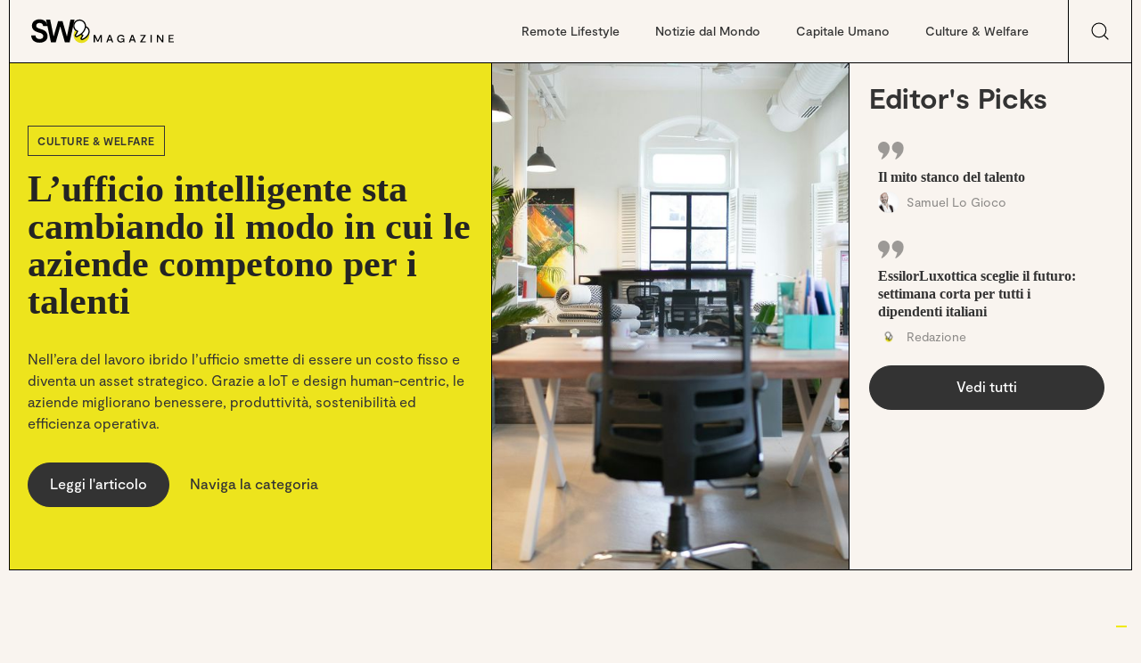

--- FILE ---
content_type: text/html; charset=utf-8
request_url: https://www.google.com/recaptcha/api2/anchor?ar=1&k=6LcggZImAAAAALp91q5vr87zDjJaCljLoZ1H2x6z&co=aHR0cHM6Ly93d3cuc21hcnR3b3JraW5nbWFnYXppbmUuY29tOjQ0Mw..&hl=en&v=PoyoqOPhxBO7pBk68S4YbpHZ&size=normal&anchor-ms=20000&execute-ms=30000&cb=5ylmuj8b1ju4
body_size: 49700
content:
<!DOCTYPE HTML><html dir="ltr" lang="en"><head><meta http-equiv="Content-Type" content="text/html; charset=UTF-8">
<meta http-equiv="X-UA-Compatible" content="IE=edge">
<title>reCAPTCHA</title>
<style type="text/css">
/* cyrillic-ext */
@font-face {
  font-family: 'Roboto';
  font-style: normal;
  font-weight: 400;
  font-stretch: 100%;
  src: url(//fonts.gstatic.com/s/roboto/v48/KFO7CnqEu92Fr1ME7kSn66aGLdTylUAMa3GUBHMdazTgWw.woff2) format('woff2');
  unicode-range: U+0460-052F, U+1C80-1C8A, U+20B4, U+2DE0-2DFF, U+A640-A69F, U+FE2E-FE2F;
}
/* cyrillic */
@font-face {
  font-family: 'Roboto';
  font-style: normal;
  font-weight: 400;
  font-stretch: 100%;
  src: url(//fonts.gstatic.com/s/roboto/v48/KFO7CnqEu92Fr1ME7kSn66aGLdTylUAMa3iUBHMdazTgWw.woff2) format('woff2');
  unicode-range: U+0301, U+0400-045F, U+0490-0491, U+04B0-04B1, U+2116;
}
/* greek-ext */
@font-face {
  font-family: 'Roboto';
  font-style: normal;
  font-weight: 400;
  font-stretch: 100%;
  src: url(//fonts.gstatic.com/s/roboto/v48/KFO7CnqEu92Fr1ME7kSn66aGLdTylUAMa3CUBHMdazTgWw.woff2) format('woff2');
  unicode-range: U+1F00-1FFF;
}
/* greek */
@font-face {
  font-family: 'Roboto';
  font-style: normal;
  font-weight: 400;
  font-stretch: 100%;
  src: url(//fonts.gstatic.com/s/roboto/v48/KFO7CnqEu92Fr1ME7kSn66aGLdTylUAMa3-UBHMdazTgWw.woff2) format('woff2');
  unicode-range: U+0370-0377, U+037A-037F, U+0384-038A, U+038C, U+038E-03A1, U+03A3-03FF;
}
/* math */
@font-face {
  font-family: 'Roboto';
  font-style: normal;
  font-weight: 400;
  font-stretch: 100%;
  src: url(//fonts.gstatic.com/s/roboto/v48/KFO7CnqEu92Fr1ME7kSn66aGLdTylUAMawCUBHMdazTgWw.woff2) format('woff2');
  unicode-range: U+0302-0303, U+0305, U+0307-0308, U+0310, U+0312, U+0315, U+031A, U+0326-0327, U+032C, U+032F-0330, U+0332-0333, U+0338, U+033A, U+0346, U+034D, U+0391-03A1, U+03A3-03A9, U+03B1-03C9, U+03D1, U+03D5-03D6, U+03F0-03F1, U+03F4-03F5, U+2016-2017, U+2034-2038, U+203C, U+2040, U+2043, U+2047, U+2050, U+2057, U+205F, U+2070-2071, U+2074-208E, U+2090-209C, U+20D0-20DC, U+20E1, U+20E5-20EF, U+2100-2112, U+2114-2115, U+2117-2121, U+2123-214F, U+2190, U+2192, U+2194-21AE, U+21B0-21E5, U+21F1-21F2, U+21F4-2211, U+2213-2214, U+2216-22FF, U+2308-230B, U+2310, U+2319, U+231C-2321, U+2336-237A, U+237C, U+2395, U+239B-23B7, U+23D0, U+23DC-23E1, U+2474-2475, U+25AF, U+25B3, U+25B7, U+25BD, U+25C1, U+25CA, U+25CC, U+25FB, U+266D-266F, U+27C0-27FF, U+2900-2AFF, U+2B0E-2B11, U+2B30-2B4C, U+2BFE, U+3030, U+FF5B, U+FF5D, U+1D400-1D7FF, U+1EE00-1EEFF;
}
/* symbols */
@font-face {
  font-family: 'Roboto';
  font-style: normal;
  font-weight: 400;
  font-stretch: 100%;
  src: url(//fonts.gstatic.com/s/roboto/v48/KFO7CnqEu92Fr1ME7kSn66aGLdTylUAMaxKUBHMdazTgWw.woff2) format('woff2');
  unicode-range: U+0001-000C, U+000E-001F, U+007F-009F, U+20DD-20E0, U+20E2-20E4, U+2150-218F, U+2190, U+2192, U+2194-2199, U+21AF, U+21E6-21F0, U+21F3, U+2218-2219, U+2299, U+22C4-22C6, U+2300-243F, U+2440-244A, U+2460-24FF, U+25A0-27BF, U+2800-28FF, U+2921-2922, U+2981, U+29BF, U+29EB, U+2B00-2BFF, U+4DC0-4DFF, U+FFF9-FFFB, U+10140-1018E, U+10190-1019C, U+101A0, U+101D0-101FD, U+102E0-102FB, U+10E60-10E7E, U+1D2C0-1D2D3, U+1D2E0-1D37F, U+1F000-1F0FF, U+1F100-1F1AD, U+1F1E6-1F1FF, U+1F30D-1F30F, U+1F315, U+1F31C, U+1F31E, U+1F320-1F32C, U+1F336, U+1F378, U+1F37D, U+1F382, U+1F393-1F39F, U+1F3A7-1F3A8, U+1F3AC-1F3AF, U+1F3C2, U+1F3C4-1F3C6, U+1F3CA-1F3CE, U+1F3D4-1F3E0, U+1F3ED, U+1F3F1-1F3F3, U+1F3F5-1F3F7, U+1F408, U+1F415, U+1F41F, U+1F426, U+1F43F, U+1F441-1F442, U+1F444, U+1F446-1F449, U+1F44C-1F44E, U+1F453, U+1F46A, U+1F47D, U+1F4A3, U+1F4B0, U+1F4B3, U+1F4B9, U+1F4BB, U+1F4BF, U+1F4C8-1F4CB, U+1F4D6, U+1F4DA, U+1F4DF, U+1F4E3-1F4E6, U+1F4EA-1F4ED, U+1F4F7, U+1F4F9-1F4FB, U+1F4FD-1F4FE, U+1F503, U+1F507-1F50B, U+1F50D, U+1F512-1F513, U+1F53E-1F54A, U+1F54F-1F5FA, U+1F610, U+1F650-1F67F, U+1F687, U+1F68D, U+1F691, U+1F694, U+1F698, U+1F6AD, U+1F6B2, U+1F6B9-1F6BA, U+1F6BC, U+1F6C6-1F6CF, U+1F6D3-1F6D7, U+1F6E0-1F6EA, U+1F6F0-1F6F3, U+1F6F7-1F6FC, U+1F700-1F7FF, U+1F800-1F80B, U+1F810-1F847, U+1F850-1F859, U+1F860-1F887, U+1F890-1F8AD, U+1F8B0-1F8BB, U+1F8C0-1F8C1, U+1F900-1F90B, U+1F93B, U+1F946, U+1F984, U+1F996, U+1F9E9, U+1FA00-1FA6F, U+1FA70-1FA7C, U+1FA80-1FA89, U+1FA8F-1FAC6, U+1FACE-1FADC, U+1FADF-1FAE9, U+1FAF0-1FAF8, U+1FB00-1FBFF;
}
/* vietnamese */
@font-face {
  font-family: 'Roboto';
  font-style: normal;
  font-weight: 400;
  font-stretch: 100%;
  src: url(//fonts.gstatic.com/s/roboto/v48/KFO7CnqEu92Fr1ME7kSn66aGLdTylUAMa3OUBHMdazTgWw.woff2) format('woff2');
  unicode-range: U+0102-0103, U+0110-0111, U+0128-0129, U+0168-0169, U+01A0-01A1, U+01AF-01B0, U+0300-0301, U+0303-0304, U+0308-0309, U+0323, U+0329, U+1EA0-1EF9, U+20AB;
}
/* latin-ext */
@font-face {
  font-family: 'Roboto';
  font-style: normal;
  font-weight: 400;
  font-stretch: 100%;
  src: url(//fonts.gstatic.com/s/roboto/v48/KFO7CnqEu92Fr1ME7kSn66aGLdTylUAMa3KUBHMdazTgWw.woff2) format('woff2');
  unicode-range: U+0100-02BA, U+02BD-02C5, U+02C7-02CC, U+02CE-02D7, U+02DD-02FF, U+0304, U+0308, U+0329, U+1D00-1DBF, U+1E00-1E9F, U+1EF2-1EFF, U+2020, U+20A0-20AB, U+20AD-20C0, U+2113, U+2C60-2C7F, U+A720-A7FF;
}
/* latin */
@font-face {
  font-family: 'Roboto';
  font-style: normal;
  font-weight: 400;
  font-stretch: 100%;
  src: url(//fonts.gstatic.com/s/roboto/v48/KFO7CnqEu92Fr1ME7kSn66aGLdTylUAMa3yUBHMdazQ.woff2) format('woff2');
  unicode-range: U+0000-00FF, U+0131, U+0152-0153, U+02BB-02BC, U+02C6, U+02DA, U+02DC, U+0304, U+0308, U+0329, U+2000-206F, U+20AC, U+2122, U+2191, U+2193, U+2212, U+2215, U+FEFF, U+FFFD;
}
/* cyrillic-ext */
@font-face {
  font-family: 'Roboto';
  font-style: normal;
  font-weight: 500;
  font-stretch: 100%;
  src: url(//fonts.gstatic.com/s/roboto/v48/KFO7CnqEu92Fr1ME7kSn66aGLdTylUAMa3GUBHMdazTgWw.woff2) format('woff2');
  unicode-range: U+0460-052F, U+1C80-1C8A, U+20B4, U+2DE0-2DFF, U+A640-A69F, U+FE2E-FE2F;
}
/* cyrillic */
@font-face {
  font-family: 'Roboto';
  font-style: normal;
  font-weight: 500;
  font-stretch: 100%;
  src: url(//fonts.gstatic.com/s/roboto/v48/KFO7CnqEu92Fr1ME7kSn66aGLdTylUAMa3iUBHMdazTgWw.woff2) format('woff2');
  unicode-range: U+0301, U+0400-045F, U+0490-0491, U+04B0-04B1, U+2116;
}
/* greek-ext */
@font-face {
  font-family: 'Roboto';
  font-style: normal;
  font-weight: 500;
  font-stretch: 100%;
  src: url(//fonts.gstatic.com/s/roboto/v48/KFO7CnqEu92Fr1ME7kSn66aGLdTylUAMa3CUBHMdazTgWw.woff2) format('woff2');
  unicode-range: U+1F00-1FFF;
}
/* greek */
@font-face {
  font-family: 'Roboto';
  font-style: normal;
  font-weight: 500;
  font-stretch: 100%;
  src: url(//fonts.gstatic.com/s/roboto/v48/KFO7CnqEu92Fr1ME7kSn66aGLdTylUAMa3-UBHMdazTgWw.woff2) format('woff2');
  unicode-range: U+0370-0377, U+037A-037F, U+0384-038A, U+038C, U+038E-03A1, U+03A3-03FF;
}
/* math */
@font-face {
  font-family: 'Roboto';
  font-style: normal;
  font-weight: 500;
  font-stretch: 100%;
  src: url(//fonts.gstatic.com/s/roboto/v48/KFO7CnqEu92Fr1ME7kSn66aGLdTylUAMawCUBHMdazTgWw.woff2) format('woff2');
  unicode-range: U+0302-0303, U+0305, U+0307-0308, U+0310, U+0312, U+0315, U+031A, U+0326-0327, U+032C, U+032F-0330, U+0332-0333, U+0338, U+033A, U+0346, U+034D, U+0391-03A1, U+03A3-03A9, U+03B1-03C9, U+03D1, U+03D5-03D6, U+03F0-03F1, U+03F4-03F5, U+2016-2017, U+2034-2038, U+203C, U+2040, U+2043, U+2047, U+2050, U+2057, U+205F, U+2070-2071, U+2074-208E, U+2090-209C, U+20D0-20DC, U+20E1, U+20E5-20EF, U+2100-2112, U+2114-2115, U+2117-2121, U+2123-214F, U+2190, U+2192, U+2194-21AE, U+21B0-21E5, U+21F1-21F2, U+21F4-2211, U+2213-2214, U+2216-22FF, U+2308-230B, U+2310, U+2319, U+231C-2321, U+2336-237A, U+237C, U+2395, U+239B-23B7, U+23D0, U+23DC-23E1, U+2474-2475, U+25AF, U+25B3, U+25B7, U+25BD, U+25C1, U+25CA, U+25CC, U+25FB, U+266D-266F, U+27C0-27FF, U+2900-2AFF, U+2B0E-2B11, U+2B30-2B4C, U+2BFE, U+3030, U+FF5B, U+FF5D, U+1D400-1D7FF, U+1EE00-1EEFF;
}
/* symbols */
@font-face {
  font-family: 'Roboto';
  font-style: normal;
  font-weight: 500;
  font-stretch: 100%;
  src: url(//fonts.gstatic.com/s/roboto/v48/KFO7CnqEu92Fr1ME7kSn66aGLdTylUAMaxKUBHMdazTgWw.woff2) format('woff2');
  unicode-range: U+0001-000C, U+000E-001F, U+007F-009F, U+20DD-20E0, U+20E2-20E4, U+2150-218F, U+2190, U+2192, U+2194-2199, U+21AF, U+21E6-21F0, U+21F3, U+2218-2219, U+2299, U+22C4-22C6, U+2300-243F, U+2440-244A, U+2460-24FF, U+25A0-27BF, U+2800-28FF, U+2921-2922, U+2981, U+29BF, U+29EB, U+2B00-2BFF, U+4DC0-4DFF, U+FFF9-FFFB, U+10140-1018E, U+10190-1019C, U+101A0, U+101D0-101FD, U+102E0-102FB, U+10E60-10E7E, U+1D2C0-1D2D3, U+1D2E0-1D37F, U+1F000-1F0FF, U+1F100-1F1AD, U+1F1E6-1F1FF, U+1F30D-1F30F, U+1F315, U+1F31C, U+1F31E, U+1F320-1F32C, U+1F336, U+1F378, U+1F37D, U+1F382, U+1F393-1F39F, U+1F3A7-1F3A8, U+1F3AC-1F3AF, U+1F3C2, U+1F3C4-1F3C6, U+1F3CA-1F3CE, U+1F3D4-1F3E0, U+1F3ED, U+1F3F1-1F3F3, U+1F3F5-1F3F7, U+1F408, U+1F415, U+1F41F, U+1F426, U+1F43F, U+1F441-1F442, U+1F444, U+1F446-1F449, U+1F44C-1F44E, U+1F453, U+1F46A, U+1F47D, U+1F4A3, U+1F4B0, U+1F4B3, U+1F4B9, U+1F4BB, U+1F4BF, U+1F4C8-1F4CB, U+1F4D6, U+1F4DA, U+1F4DF, U+1F4E3-1F4E6, U+1F4EA-1F4ED, U+1F4F7, U+1F4F9-1F4FB, U+1F4FD-1F4FE, U+1F503, U+1F507-1F50B, U+1F50D, U+1F512-1F513, U+1F53E-1F54A, U+1F54F-1F5FA, U+1F610, U+1F650-1F67F, U+1F687, U+1F68D, U+1F691, U+1F694, U+1F698, U+1F6AD, U+1F6B2, U+1F6B9-1F6BA, U+1F6BC, U+1F6C6-1F6CF, U+1F6D3-1F6D7, U+1F6E0-1F6EA, U+1F6F0-1F6F3, U+1F6F7-1F6FC, U+1F700-1F7FF, U+1F800-1F80B, U+1F810-1F847, U+1F850-1F859, U+1F860-1F887, U+1F890-1F8AD, U+1F8B0-1F8BB, U+1F8C0-1F8C1, U+1F900-1F90B, U+1F93B, U+1F946, U+1F984, U+1F996, U+1F9E9, U+1FA00-1FA6F, U+1FA70-1FA7C, U+1FA80-1FA89, U+1FA8F-1FAC6, U+1FACE-1FADC, U+1FADF-1FAE9, U+1FAF0-1FAF8, U+1FB00-1FBFF;
}
/* vietnamese */
@font-face {
  font-family: 'Roboto';
  font-style: normal;
  font-weight: 500;
  font-stretch: 100%;
  src: url(//fonts.gstatic.com/s/roboto/v48/KFO7CnqEu92Fr1ME7kSn66aGLdTylUAMa3OUBHMdazTgWw.woff2) format('woff2');
  unicode-range: U+0102-0103, U+0110-0111, U+0128-0129, U+0168-0169, U+01A0-01A1, U+01AF-01B0, U+0300-0301, U+0303-0304, U+0308-0309, U+0323, U+0329, U+1EA0-1EF9, U+20AB;
}
/* latin-ext */
@font-face {
  font-family: 'Roboto';
  font-style: normal;
  font-weight: 500;
  font-stretch: 100%;
  src: url(//fonts.gstatic.com/s/roboto/v48/KFO7CnqEu92Fr1ME7kSn66aGLdTylUAMa3KUBHMdazTgWw.woff2) format('woff2');
  unicode-range: U+0100-02BA, U+02BD-02C5, U+02C7-02CC, U+02CE-02D7, U+02DD-02FF, U+0304, U+0308, U+0329, U+1D00-1DBF, U+1E00-1E9F, U+1EF2-1EFF, U+2020, U+20A0-20AB, U+20AD-20C0, U+2113, U+2C60-2C7F, U+A720-A7FF;
}
/* latin */
@font-face {
  font-family: 'Roboto';
  font-style: normal;
  font-weight: 500;
  font-stretch: 100%;
  src: url(//fonts.gstatic.com/s/roboto/v48/KFO7CnqEu92Fr1ME7kSn66aGLdTylUAMa3yUBHMdazQ.woff2) format('woff2');
  unicode-range: U+0000-00FF, U+0131, U+0152-0153, U+02BB-02BC, U+02C6, U+02DA, U+02DC, U+0304, U+0308, U+0329, U+2000-206F, U+20AC, U+2122, U+2191, U+2193, U+2212, U+2215, U+FEFF, U+FFFD;
}
/* cyrillic-ext */
@font-face {
  font-family: 'Roboto';
  font-style: normal;
  font-weight: 900;
  font-stretch: 100%;
  src: url(//fonts.gstatic.com/s/roboto/v48/KFO7CnqEu92Fr1ME7kSn66aGLdTylUAMa3GUBHMdazTgWw.woff2) format('woff2');
  unicode-range: U+0460-052F, U+1C80-1C8A, U+20B4, U+2DE0-2DFF, U+A640-A69F, U+FE2E-FE2F;
}
/* cyrillic */
@font-face {
  font-family: 'Roboto';
  font-style: normal;
  font-weight: 900;
  font-stretch: 100%;
  src: url(//fonts.gstatic.com/s/roboto/v48/KFO7CnqEu92Fr1ME7kSn66aGLdTylUAMa3iUBHMdazTgWw.woff2) format('woff2');
  unicode-range: U+0301, U+0400-045F, U+0490-0491, U+04B0-04B1, U+2116;
}
/* greek-ext */
@font-face {
  font-family: 'Roboto';
  font-style: normal;
  font-weight: 900;
  font-stretch: 100%;
  src: url(//fonts.gstatic.com/s/roboto/v48/KFO7CnqEu92Fr1ME7kSn66aGLdTylUAMa3CUBHMdazTgWw.woff2) format('woff2');
  unicode-range: U+1F00-1FFF;
}
/* greek */
@font-face {
  font-family: 'Roboto';
  font-style: normal;
  font-weight: 900;
  font-stretch: 100%;
  src: url(//fonts.gstatic.com/s/roboto/v48/KFO7CnqEu92Fr1ME7kSn66aGLdTylUAMa3-UBHMdazTgWw.woff2) format('woff2');
  unicode-range: U+0370-0377, U+037A-037F, U+0384-038A, U+038C, U+038E-03A1, U+03A3-03FF;
}
/* math */
@font-face {
  font-family: 'Roboto';
  font-style: normal;
  font-weight: 900;
  font-stretch: 100%;
  src: url(//fonts.gstatic.com/s/roboto/v48/KFO7CnqEu92Fr1ME7kSn66aGLdTylUAMawCUBHMdazTgWw.woff2) format('woff2');
  unicode-range: U+0302-0303, U+0305, U+0307-0308, U+0310, U+0312, U+0315, U+031A, U+0326-0327, U+032C, U+032F-0330, U+0332-0333, U+0338, U+033A, U+0346, U+034D, U+0391-03A1, U+03A3-03A9, U+03B1-03C9, U+03D1, U+03D5-03D6, U+03F0-03F1, U+03F4-03F5, U+2016-2017, U+2034-2038, U+203C, U+2040, U+2043, U+2047, U+2050, U+2057, U+205F, U+2070-2071, U+2074-208E, U+2090-209C, U+20D0-20DC, U+20E1, U+20E5-20EF, U+2100-2112, U+2114-2115, U+2117-2121, U+2123-214F, U+2190, U+2192, U+2194-21AE, U+21B0-21E5, U+21F1-21F2, U+21F4-2211, U+2213-2214, U+2216-22FF, U+2308-230B, U+2310, U+2319, U+231C-2321, U+2336-237A, U+237C, U+2395, U+239B-23B7, U+23D0, U+23DC-23E1, U+2474-2475, U+25AF, U+25B3, U+25B7, U+25BD, U+25C1, U+25CA, U+25CC, U+25FB, U+266D-266F, U+27C0-27FF, U+2900-2AFF, U+2B0E-2B11, U+2B30-2B4C, U+2BFE, U+3030, U+FF5B, U+FF5D, U+1D400-1D7FF, U+1EE00-1EEFF;
}
/* symbols */
@font-face {
  font-family: 'Roboto';
  font-style: normal;
  font-weight: 900;
  font-stretch: 100%;
  src: url(//fonts.gstatic.com/s/roboto/v48/KFO7CnqEu92Fr1ME7kSn66aGLdTylUAMaxKUBHMdazTgWw.woff2) format('woff2');
  unicode-range: U+0001-000C, U+000E-001F, U+007F-009F, U+20DD-20E0, U+20E2-20E4, U+2150-218F, U+2190, U+2192, U+2194-2199, U+21AF, U+21E6-21F0, U+21F3, U+2218-2219, U+2299, U+22C4-22C6, U+2300-243F, U+2440-244A, U+2460-24FF, U+25A0-27BF, U+2800-28FF, U+2921-2922, U+2981, U+29BF, U+29EB, U+2B00-2BFF, U+4DC0-4DFF, U+FFF9-FFFB, U+10140-1018E, U+10190-1019C, U+101A0, U+101D0-101FD, U+102E0-102FB, U+10E60-10E7E, U+1D2C0-1D2D3, U+1D2E0-1D37F, U+1F000-1F0FF, U+1F100-1F1AD, U+1F1E6-1F1FF, U+1F30D-1F30F, U+1F315, U+1F31C, U+1F31E, U+1F320-1F32C, U+1F336, U+1F378, U+1F37D, U+1F382, U+1F393-1F39F, U+1F3A7-1F3A8, U+1F3AC-1F3AF, U+1F3C2, U+1F3C4-1F3C6, U+1F3CA-1F3CE, U+1F3D4-1F3E0, U+1F3ED, U+1F3F1-1F3F3, U+1F3F5-1F3F7, U+1F408, U+1F415, U+1F41F, U+1F426, U+1F43F, U+1F441-1F442, U+1F444, U+1F446-1F449, U+1F44C-1F44E, U+1F453, U+1F46A, U+1F47D, U+1F4A3, U+1F4B0, U+1F4B3, U+1F4B9, U+1F4BB, U+1F4BF, U+1F4C8-1F4CB, U+1F4D6, U+1F4DA, U+1F4DF, U+1F4E3-1F4E6, U+1F4EA-1F4ED, U+1F4F7, U+1F4F9-1F4FB, U+1F4FD-1F4FE, U+1F503, U+1F507-1F50B, U+1F50D, U+1F512-1F513, U+1F53E-1F54A, U+1F54F-1F5FA, U+1F610, U+1F650-1F67F, U+1F687, U+1F68D, U+1F691, U+1F694, U+1F698, U+1F6AD, U+1F6B2, U+1F6B9-1F6BA, U+1F6BC, U+1F6C6-1F6CF, U+1F6D3-1F6D7, U+1F6E0-1F6EA, U+1F6F0-1F6F3, U+1F6F7-1F6FC, U+1F700-1F7FF, U+1F800-1F80B, U+1F810-1F847, U+1F850-1F859, U+1F860-1F887, U+1F890-1F8AD, U+1F8B0-1F8BB, U+1F8C0-1F8C1, U+1F900-1F90B, U+1F93B, U+1F946, U+1F984, U+1F996, U+1F9E9, U+1FA00-1FA6F, U+1FA70-1FA7C, U+1FA80-1FA89, U+1FA8F-1FAC6, U+1FACE-1FADC, U+1FADF-1FAE9, U+1FAF0-1FAF8, U+1FB00-1FBFF;
}
/* vietnamese */
@font-face {
  font-family: 'Roboto';
  font-style: normal;
  font-weight: 900;
  font-stretch: 100%;
  src: url(//fonts.gstatic.com/s/roboto/v48/KFO7CnqEu92Fr1ME7kSn66aGLdTylUAMa3OUBHMdazTgWw.woff2) format('woff2');
  unicode-range: U+0102-0103, U+0110-0111, U+0128-0129, U+0168-0169, U+01A0-01A1, U+01AF-01B0, U+0300-0301, U+0303-0304, U+0308-0309, U+0323, U+0329, U+1EA0-1EF9, U+20AB;
}
/* latin-ext */
@font-face {
  font-family: 'Roboto';
  font-style: normal;
  font-weight: 900;
  font-stretch: 100%;
  src: url(//fonts.gstatic.com/s/roboto/v48/KFO7CnqEu92Fr1ME7kSn66aGLdTylUAMa3KUBHMdazTgWw.woff2) format('woff2');
  unicode-range: U+0100-02BA, U+02BD-02C5, U+02C7-02CC, U+02CE-02D7, U+02DD-02FF, U+0304, U+0308, U+0329, U+1D00-1DBF, U+1E00-1E9F, U+1EF2-1EFF, U+2020, U+20A0-20AB, U+20AD-20C0, U+2113, U+2C60-2C7F, U+A720-A7FF;
}
/* latin */
@font-face {
  font-family: 'Roboto';
  font-style: normal;
  font-weight: 900;
  font-stretch: 100%;
  src: url(//fonts.gstatic.com/s/roboto/v48/KFO7CnqEu92Fr1ME7kSn66aGLdTylUAMa3yUBHMdazQ.woff2) format('woff2');
  unicode-range: U+0000-00FF, U+0131, U+0152-0153, U+02BB-02BC, U+02C6, U+02DA, U+02DC, U+0304, U+0308, U+0329, U+2000-206F, U+20AC, U+2122, U+2191, U+2193, U+2212, U+2215, U+FEFF, U+FFFD;
}

</style>
<link rel="stylesheet" type="text/css" href="https://www.gstatic.com/recaptcha/releases/PoyoqOPhxBO7pBk68S4YbpHZ/styles__ltr.css">
<script nonce="VtvVUmB3Oc3QSvCWtMyRVA" type="text/javascript">window['__recaptcha_api'] = 'https://www.google.com/recaptcha/api2/';</script>
<script type="text/javascript" src="https://www.gstatic.com/recaptcha/releases/PoyoqOPhxBO7pBk68S4YbpHZ/recaptcha__en.js" nonce="VtvVUmB3Oc3QSvCWtMyRVA">
      
    </script></head>
<body><div id="rc-anchor-alert" class="rc-anchor-alert"></div>
<input type="hidden" id="recaptcha-token" value="[base64]">
<script type="text/javascript" nonce="VtvVUmB3Oc3QSvCWtMyRVA">
      recaptcha.anchor.Main.init("[\x22ainput\x22,[\x22bgdata\x22,\x22\x22,\[base64]/[base64]/[base64]/ZyhXLGgpOnEoW04sMjEsbF0sVywwKSxoKSxmYWxzZSxmYWxzZSl9Y2F0Y2goayl7RygzNTgsVyk/[base64]/[base64]/[base64]/[base64]/[base64]/[base64]/[base64]/bmV3IEJbT10oRFswXSk6dz09Mj9uZXcgQltPXShEWzBdLERbMV0pOnc9PTM/bmV3IEJbT10oRFswXSxEWzFdLERbMl0pOnc9PTQ/[base64]/[base64]/[base64]/[base64]/[base64]\\u003d\x22,\[base64]\x22,\x22w79Gw605d8KswovDugTDmEU0eUVbwrTCmjrDgiXCpg1pwqHCnxLCrUsWw40/w6fDhh7CoMKmf8KnwovDncONw4YMGh1nw61nFMKJwqrCrl/CucKUw6MqwqvCnsK6w77CpzlKwoTDojxJBMOXKQhBwr3Dl8Otw5rDvylTQsOyO8OZw71fTsONDk5awoUYZ8Ofw5RZw5wBw7vCoEAhw73DkMKmw47CkcOhOF8gM8OFGxnDgVfDhAlLwrrCo8KnwqLDpCDDhMK2DR3DisK8wqXCqsO6UhvClFHCqFMFwqvDrMK/PsKHf8KVw59RwrLDuMOzwq8zw7/Cs8KPw5/CjyLDsW9EUsO/wrwAOH7CrcKrw5fCicOZwqzCmVnCl8Ofw4bCsjbDj8Kow6HCgcKHw7N+Ny9XJcOPwrwDwpxfBMO2Cz4mR8KnCVLDg8K8FMK1w5bCkijCpgV2ZHVjwqvDmy8fVXDCkMK4PgbDgMOdw5l/AW3CqgrDqcOmw5gmw4jDtcOaRRfDm8OQw4McbcKCwpLDuMKnOj81SHrDkUkQwpxlMcKmKMOXwrAwwooIw7LCuMOFPsKzw6ZkwrXCg8OBwpYHw5XCi2PDu8OPFVF6wr/CtUMyKMKjacOvwrjCtMOvw4vDtnfCssKhZX4yw4jDvknCqkfDpGjDu8Kpwpk1woTCucODwr1ZbyZTCsO3XlcHwrHCuxF5USFhSMOVc8Ouwp/DhRYtwpHDvCh6w6rDlcOnwptVwo7CjHTCi1DCpsK3QcKzAcOPw7odwrxrwqXCs8O5e1BLXSPChcK/w7RCw53CnDgtw7FLIMKGwrDDo8KiAMK1wpDDncK/w4Mtw7xqNF1bwpEVBjXCl1zDpsOtCF3CtWLDsxNID8OtwqDDnEoPwoHCsMKEP19Ww7nDsMOORcKhMyHDpjnCjB4wwolNbDjCu8O1w4QbRk7DpRfDhMOwO2HDh8KgBitwEcK7PB54wrnDvMOgX2s7w4hvQCkEw7k+OjbDgsKDwoY2JcOLw5TCpcOEADXCjsO8w6PDlD/[base64]/DlB/ClcKwfsKCwos3w5nDu8ObHz/CsW3Cun3CjVLCsMOOQsOvecKva1/DgMKjw5XCicO0esK0w7XDhsONT8KdOcK9OcOCw49nVsOOLcOkw7DCn8KqwoAuwqV1wrEQw5Muw6LDlMKJw7PCi8KKTiguJA1vVFJ6wrQsw73DusOJw5/Cmk/[base64]/WUROZMKnFkR+fSI6c8OUZ8OgPsK+MsOqwpAtw7Jjwo0Iwqsnw7pnWRF3CGFQwqU8RDDDjsKMw6U/wo3CjkvDtQTDgcOdw7HCrB7CqsOMXsKDw4grwrHCsGw9ETgHF8KTGCM7N8O0CMKLV13CnxzCkMKZEjxnwqArw5lBwpPDlMOOelQzHsKuw7fCvBzDlQ/[base64]/CgHDCscKkwq7CgSY2fGzDjhk7fmrCssOiw7QFWcKNBnInw6FPWmkiw7XDnMOZwr/CgAMow59/ZnlFw5knw6PDmx5Yw5wUC8K/wrvDp8KQw45pwqoVLsOfw7XDm8KLGMKiwobDrWDCmRbCr8Osw4zDtDECbAh8wo3CjS7Dt8KJUCfCjDoQw6HDux/DvzQ4w60KwrzDssOVw4VowpDCs1LDpMOZwrlhNTM7w6o3DsKLwq/Dm33DoxbDikXCi8K9w6B7w5nCg8KKwrnCvGJPZMO1wrDDqsKNwr0FImjCssO0wrM5XsK+w6vCqMOiw7zDocKKw43Dg1bDr8KYwowjw4Ruw4BeL8O0TMKEwo9AM8KVw6rCs8Osw48/UwUvfirCqBfCnEbDnXnCi1UIVMKJbsOSO8KzYiMJwo8cIA3CriXChsKNaMKow6/[base64]/UcK9w5PDmcO9w5HCmj5eBMO1Mjg3w79sw4/[base64]/wpzClWQOGR3Con7Cg0nDksKjw7fDrMOOwr9Gw6IiUDHDtAzCmFXCuxLDqcOjw6JyCcOpwoJhe8KtLcOsAMOsw5zChsKww51zw7JVw5TDpzc/w4YPwo/DlDFUf8O1eMO5w7fDl8KVSBZkwrDDgjNlQT95PhfDicK9fcKeQgNtXMKtYsKpwpbDp8Ojw4vDksKvbkvCv8OqUMKywrrDpMOEJl7Dl0VxworDkMKMGjHDhMONwpTDnEXCmMOhKsO9U8OwacK7w4DCh8OHP8OJwosjw7FnJcOIw45HwrQ+TX1EwpNbw4PDtcOGwpd4w5/[base64]/w48rwoQrwpXDsMKtBcOYf8OgZcKQwp/CosK2w6QZW8OtVm9yw4fCo8Kfa1tbCHJkI2Rbw6PCrHEVAhkqXWTDkxLDiQ3DsVkSwrTDrxsXw47CqQfDgMODwr46ahYwHMKQehrDl8K5w5U1OzDDuUYIw5/Cl8K6ccOFExLDtTczw4IewosALMOCJsOXwrnClcOLwoZkJiNde0HDjBnDqTbDpcO8wod9TsKlwqTDh3QyYErDv13DnsK9w7HDoTQ0w6XCgcOcLcOfLUN/w4HCplgrwqxGZcOZwqfCjnHCqMKRwpxxRMOcw4/CvRfDhCLDtsKoFyQjwr8zKk9oF8Kcwq8ABS7CksOuwrUjw4LDt8KCKzchwpJ4wpnDm8K1aypwccKWemFqwqE3wpLDvUkpMMKow6MwAVBHIFVBMgEww7ExJ8O9OcOsBwHCs8OTelzDpVrChcKkX8OJD1s7YsO+w5J5eMOjWyjDr8O4bcKrw7NTw6AzPV/DmsOSTMKgYWbCvMKtw7cVw44Ww6PCp8O+wrdaFEY6YMKvw6s/G8Kkwp0LwqYJwolqHcKhA0vCjMOGfMK4eMOYZxTCq8OBw4fCi8OgGQtzw6bCr3wrIC/DmE7DiABbw7DDsgbCiAQIUGPCjGV4woLDvsOyw43DrBQEw7/DmcOuw77CmA0QIcKtwotHwrk3KcOnAwPCtMO5HcK1CHrCvMORwpYswosyfsKPwovCuEEJw4vDjcOacTvCqQAYw6Vnw4PDhcOxw5odwq/[base64]/Cr8OPMsOBw73DqVNDI8KzUVEWUsKfwotpRkvDv8KkwoBzT25EwopNasOZwoNDZcOXwo/DmVMXTUE9w6c7wqsyGTc9XcKaUMKCOzbDq8OMwpTCoWREBcOBeAMOwpnDqMKaHsKDYsKowql0wrbCtBciwqo4bQjDm2EBw446E3zCqsOCazNnfVbDqcOQSyDCjDPDsBBgVClRwrzDsFLDg2pxw7fDmQRrwrIMwqAuKcOuw545NE/[base64]/EWEfwo3CmMKBB2oPBzfCucO2wr5Dw7nDncK+e8O7VsKzw6/CvQEDGwTDrAAywoEww4DDssOUQzhRwp/Cng1Nw5vCrMOsP8O1acKjfAtyw4jDoR/Cv33CnFNeV8Otw658PQE1wpteQgLCvAcMT8OSwpzCjzhBw7XCsgHClMOZwo7Djh3DvcKJHsOSw7PCmC3Dl8O0wpHCkULCuQV1wrgEwrI3EFXChcO/w4PDpsOPC8OEOA3CtMOLIxwSw51EYmTDkibCh39OCcOgMAfCsEDCs8OXwqDCtsKoKls5w6vCq8KRwrsZw70Dw6TDqwnCo8Kew6FPw7BIw41EwplUPsKZG2TDqcOjwrDDnsO+OMKfw5DDgGEoUMOFLi3Dg1U7UcK9C8OPw4B2ZmFtwpc/wq7CgcOEYyLDgcKiO8KhMsOkw5LDng59BMKdwoxAKE7Cqz/CmhDDvcOFwoRJAmvCucK9wqnDozlLWsO6w7zDk8KHaGbDkMOBwpwQNksmw4k4w7PDq8O7E8OVwo/CtMO0w4Q2w4kYwqAGw4/CmsKwR8OlMWrCt8KdGUENDyrCpR9pbnvCm8KCUMOVwr08w455w7wow4zCp8KxwqJ5wrXCiMKOw4siw4XDoMOYw4EBYMOSN8OBZcOTUF5+DF7CpsOBLMOqw4HDh8Osw7DCvjFpw5HCn1xMFE/DqS3DqVvCtMODahPCicKVHBQRw6PCtcO2wph2csKzw7wxw4IBwqIrSyVtY8K3wrVXwp/Ct0LDpMKTGAHCgTDDtcKzwqRXf25PP0DCk8OsH8O9TcKbTcOkw7wXwrzDpsKqd8KNwpZGTcKKOC/[base64]/[base64]/[base64]/[base64]/DmXXDgsOZw7U6wqlcw43Cm8O6w7LCswo5w6VhwqoKw6HCrRzDgGV5Rnt5NsKJwq0PSsOgw7bDokLDrsOAw7RxScOObFjCucKGAxgyag0Owr1lwodtQFvDjsOrcUPDuMKqN19iwrFLDsOow4bClzrCm3vChC3DscK6wqjCosO5bMOEQH/Dn3FJw6NjecO7w78TwrMWL8OSOw/DqsKnYcKHwqPCusKgRHIXC8K/wpnDnkZawrLCpEPCrcOZOsOQNAzDlxvDuCTCn8OiM2fDng8xwpZ6AENke8Oaw744IsKkw6LDo3LCsX3DqcKNw43CpRddw7DCvF55D8O3worDhAvDnwtvw4bCv3UNwp/DgsKxf8KQNcO3w6DCg0dKaA7DoVwAw6o0IgfChUgywpTCicKhekgLwptLwphTwokyw4gcAMORdsOLwoA+woEtXU7DtGEmP8OFwofCtDx8w4kwwr3DvMKhBcK7PcOfKGwCwpIRwrTCo8OBI8KRLGFdHsOiJGfDv1PDv03DgsKOSMKCw4sgPsOXwo/CmUgBwq3Co8O7cMKrwqbCuhLDkQ9ywogcw7cmwpNrwq0ew5V8asKRU8Kfw5XDl8OhPMKNADzDviUecMOLwq3DnMORw71AS8OlW8Oow7nDpMOlV0NHw7bCsUnDhMOTBMObwonCqzbCii1pScOkDy5/ZsOcwrtnw5AAw4jCmcK4MiRbw6nChQ/[base64]/CksKywpDCnMO8KhfChU7DvGHCg8OZI1zDkysxIAnChmgww4rDuMOHdj/DhD4uw7rCj8KmwrTDkMKeYmYTSzMwF8KHwot8IcOWJm9xw7ADw7zCkC7DuMOyw6oib3JewoxXw4hawqvDry3Cq8O2w4Aywqhrw5DDh2JSHFDDlSrCk21gfSVPTcK0woJwS8OywprCmMK2GsOawrXCkcOcOzx5JSvDp8Odw6wdZz/[base64]/DoTnChxrDt8O0TsK5RVfDqMOmZEgHJEYBcj3CmD4TZzUITMKGw73CvMOqWMKKP8OWa8K3JBNSUSxgwo7CusOGBm5cw5zDhXfCqMONw7fDlmLCoB9Fw7dbw7AHBsKwwr7Du30vwpTDsk/CsMKgCMOFw5ohHMK3dyRBKcKkw4JMwoPDgQzDgMO/woDDvMK3wqBAw6LCtHzCrcKxN8KywpfClsOowqHDsWbCgFc6UUfCiDUuw7MWw6fCrjzDkcK5worDmzgCaMOYw7/[base64]/DjsOFwqY9djcOP8OXw4A5IsO/w54xwq3CqMKLQl1BwpzDpSwmw6bCg0dAwo0Qw4VgTWrCp8Opw5/CtMKtcQnCpkfCmcKoO8Ouwq54W0vCkF7CvkMNPsKmw4x8YcOWBRTCrQHDuz9PwqlXMx7Cl8KpwpgrwrvClFDDl2J3AQN+acK3Wi4hw6dkLcO6w4pswoVkYBQww4k/w4XDhsOlA8OIwrfCiDfDuxg6RFfCsMKebmkaw5PDtyjDkcKJwrwLFjnDpMO9a2XClMO7AigqcMK1UcOKw69SYEHDqsOhw4PDmibCqMKpVsKGdsO9JMO9eC8hI8KhwpHDm2YBwrgQJHbDvR/[base64]/CgsOTJMKMM8KvFjBJSMK9w6TDpsKhw4xAZcKew6R3KREAOA/Cj8KMwrRHw7cvFMKSwrcANURUPg/DtBtywpLCvMK4w53DgUkBw7kYQB7Cj8KdC1tuwpLChsKcCiAUDT/CqcOow491wrfDvMKCVyc1wroZWcOHSMOnHAzDqXNNw5Ncw6/[base64]/CtsKnfcO7HcKNw5rCgETCv8ODw7Usb8KPNcK1I8KYw7bCosKOFMOta1fDpzomw6ZAw7/Do8OjZcOmBcO6N8OVHy0ZWg/CrDXCi8KDJQ1Aw7Ryw7zDiElfDCrCsBZ6R8KYN8Ojw4bCucOWwp/[base64]/DlHd0ZVLDhgtLw4DCgMK/[base64]/EEZ6w4XCg2rDp3Uxwr98PijDhsKiZChewrUJVcONEsOdwo3DqsOMWWhKwqA1w74NMsOBw4kTJsKGw4VRcsKcwp1YOsKSwow8A8KBCMOBJsKeFMORf8O3Py/Co8Kfw6JKwozDuTDChEXCtsKnwoobVVw0IXvCjcOLwozDtFjCjMK3TsK1Mw4Aa8Kqwpx6HsOVwp8oU8OswodvbsOaZcKwwpVWJcK9OMK3w6DDnF0vwooCbU/[base64]/Ct8OBDl7CnMOJw4LDv2LDm8K9wrbDiTluw5LCvsOUNzRiwpwWwrgZXCDCoXlrAMKGw6Qmwr7CoB57wrdzQcOjdsK7wqbCo8KXwoXCuVYOw7Fiwr3ChMKpwoTDvzDCgMOtGsKkw7/Cug4TNG0FEQfDl8K4woZ2w6Jrwq86OcKQI8Ksw5fDgzTCkyApw55UGU/Dp8KNw7sdLhlSO8KKw4hKV8OIExJ/w4BBwoh/Ln7CgsOXw6TDqsO8czlKw6fDqsKBwpHDglLDk27DgXrCv8OKw6tRw6M/[base64]/MGVzwqJQwpxbF8OrMwXDqgwRIsO6wrHDjsOSw5QPDxnDlcOOEFddd8KOwoLCnMKRwpzDnsOqwoPDn8Olw5vClA0xd8Ouw4ozWQxWw5LDpA3CvsOfwojCo8K9aMORwqPCqcOgwqTCkxp/wpgoc8OKwoR2wrcfw6nDssO8Nn3CtVrCkwZ9wrYuF8OkwrvDrMOjfcOIw7XCssKmw75TPi/Dl8O4wrfClsOKR3XDkFt9wqTDiwEFwozCp1/CuFtZXR5Tc8OLIn9GXVDDhUHCrcOywr7DkMKAA2LCm1fCnC4TVm7CosORw7NXw7Ngwqprwox6bxTCrEnDkMOSe8ONO8O3SRggwpXCgiwJw43Chl/[base64]/[base64]/w53DuF7CmsODScKiwrVyWSPDnMOWAMOiwrIkw5dpw7RoHcK2Vl9bwpd2w44BEMK9w5nDq0MsR8OdHgB8wp/DnsOkwpguw6U9w5IKwrHDssKSfsO/DsOdwo92wr3CqWfCk8OETjhyScOCHsK+TA10fkvCucOpAsKPw58pAMK+wqs6wptXwqlwXMKFwqjClMOJwqwrFsKMe8OVVUrDq8KbwqHDpMKswpfDu3puPMKdwpnDqy4nw5XCvMO8M8K6wr/CksOMRmhPw7rCpBU0wovDnsKdQW40ccO/Sz7DvsOVwrrDkxwGBMKXDXDDgMKzbyUXTsOnOHpNw6rChDsPw59eD3PDisKtwpXDvcOew5bDj8OibcO3w7bCt8KRacO8w7/Dq8Odwo3DrlhIMsOGwoDDpsKRw4QgCgMHYMOXw4jDlAUuw5x+w7rDln16wqDCgU/CmMKjw4nDgsOAwp7CtcKAfcOJKMKfUMObwqZlwplzwrNuw5jCv8Omw6RqUMKTRVrCnSXCnRrDqMK9wqTCqWvCjsKKfy00VDrCoTvDgMO+WMKIXVHDpsK1J0FwWsOfW0TCgsKbG8O3w5IcRkwcw5/Dr8KDwrHDlgAqwqLDjsK6McKYB8OOAxvDhlE0ASjCnzbCnSfDhAUswpxTCcOTw7NSL8OeTcK3WcKjwr5me27Dm8K4wpNPOsO3w59Kwq3Cg0tAw7/DrGpNZ34EFiTClsOkw7BfworCtcKOw5JFwprDtFI8woQrasKGScOIR8K6wqbCjMK6AiLCi2Q/w4FswopHw4UVw6FcaMOZw6nCsGc0PsK0WnvDu8Kod2XDr2c7SXDDunDCh0LDscODwpk5woxHE1fDtTwNwr/CgMKEw6pWZ8K6QTXDuCXDmMOJw4EEV8Oqw6JwBcOfwpXCucKIw4HDlcK3wp9ww6A0VcOzw4sMw7nCoDlHE8O9w6nCiQhUwpzCq8O7ICtqw64nwr7CksKKwrctPcKxwp4Cwr/DicOyC8KEBcOXw78MDjTCjsOaw7FWDTvDgFfCrwtUw6rCv00UwqHCpsOoccKtEjsDwqbDo8K0PA3DoMO4Km7DjFLDtWPDgwsTdsO/McKeQsOUw6lkwq0zwrrDncK7wqzCpBLCp8OMwqMbw7XDhEbDlXAQNDMABTjCg8Ktw58DIcOdwotNwogjwoEHNcKfw5/CnsOBQhlZA8OAwr5xw5PClyZsPMOFYm/Cg8OfDMKsO8O6w5JXw5RqesKGYcKXAsKWw7HDtsKlw5rCsMObJi3DkMOTwpslw6TDgXx1woBYwpbDix4GwqDCh2V2wozDrsOOBgo4RcKsw6lxFnbDo0rDvMK+wrU/wpvCmkbDrMK3w7A1ehsjwpwCw6jCqcKccMKGwojDhMKSw7EKw5jCocO8wpkyK8KFwpRaw5TCry0LC0Myw4/DiV4Bw5TCkMKlDMOmwogAKMOzdcOGwrwDwqDDpMOEwpTDlDjDpV/DowzDujzCnMOJdW7Dv8Oaw7dESXHDmBvCrWbDpTfDrB8rwqLCosKzBlQawqkOw53DlMOrwrscEMK/[base64]/DvMO/TMOOwosZDm7DtSXCgcOmwrfCnsKGw4XCu33Cl8OowqcUTcKlQ8KsUnwJw6hfw587bXYvDsOeXjjDvwLCr8O3azrCjyrCiFIFHcKtwp7ChcOXw65Cw6INw4x/[base64]/CvsK1w7ZGTsO7b8O9wrUBeMK5wp0Nw6TDvcOMJcOJw5LDjMKyFTrDqhHDv8KCw4TClsKqZ3tYNsOwfsOuwrQCwqQCDGUYCTVuwpzCl1DCncKJZhDCjXfCsUkuYHjDujI1JcKFJsO1Q2PDs3/DusKmwrlRw6EWIjTCs8Kuwo4zEWDCgC7Dh290YcOQwobChgQZw5HCv8OiAloPw7XCusOUW3PCnTE4w5FYKMK/VMKgwpHDq0HDrcOxwr3Cm8K5w6F5eMKRw43CsBsawprDr8KdQQHCpToNGQrClFbDmsOCw5VOcj7DqnDCq8OIwqRAw53DikbDiH8bwp3CigjCo8OgJ1sOOGPCsgPDucOFw6TCtsKNQ2XCiVrDhMOiFMOZw4nCgAZtw48SI8KtZAd+U8Otw5U+woPDpE1/[base64]/DhB7Cim0Tbi0Of1bDtsKhwofCsUEee8OmIcOWw7LDjsKBLcOow5oIDMOtwo8Zwq1LwpvCosKGTsKRwpXDncKtKMOow4rDi8OUwoTDtGnDqRc5w4NOK8OcwoDDgcOVc8Kbw4DDpMOkPwM/w7rCr8OyCMKtZ8KRwrMVesOlMcK4w6xqdsKwWzZDwrjCisOWCip6PMKjwpDDsglRShDCvcObAsOsRXEVUFnDj8KrWmNBfWZrCcK/[base64]/CkMOqJhgZw4Jeb8OJw65rfcOlCsKyw4zDlC/CqMOPw4jCpgYow5nDlB/CmMOmV8KswoLDlyZZw4lwPMKfw6BiOGHCt2NGa8OvwrXDuMONw5PCrhlRwqYnIxrDmBLCqEDDm8OOfCkYw5LDt8Oew4vDiMKawp/[base64]/DtcO/w7/CoAkLUsOsw7XCqTlwOlTDqw7DkHAjwohfLMKewovCgsKVHAJRw6fChR3CpEFSwpAnw6DClGc1YR9AwrvCnsKqdMKFDCPChXnDkcKnwr/DvWBZQsKfaHXCkCTCnMObwp1KGhrCssKfVToIXwTDgsOzwpFmw4/CjMONw6fCsMOtwoHCmS7Ch2ktHlFnw5vCicOaUhnDr8Opwqtjwr3DosOnwp/CkcOww5jCpMO2w6/Ci8KkFsOeQ8KdwonCnVchw63DnAFresO1Igc2NcOcw65Nwohkw5fDo8OvFWd2wr0OQ8OWwpR+w4zCtXXCrSTCtmUcwoTChF1ZwpdJKW/CnEzDtcORFMOpZRgBV8KQXcOxH1HDijfCoMKFXjPDs8OjwojCizgVcMOtaMOhw4BxZcOYw5vDtQg/w6zCs8OsGh3DmTzCt8KXw4vDugzDolA5W8K2CTjDq1TCqcOQw5UoSMKqST8WacKlw6fCmQ/DtcKyKcObw47CqMORw5h6QHXDs1vDrxhCw4J1wpXCk8K7w6fCpMKuw43DmwhrW8KrekoaU0TDoGIQwpXDoWbCj0/ChsKjw7Bsw4cdFsKzUsO/b8KOw5xmRBrDsMKrw5BWR8O4BxLCrMKqworCosO1EzbClCUmQMO9w7/ClX/CmW7CohnCjsKZccOOw4l/YsO8WBEUHMOiw5nDk8K6wr5GVEfDmsOAw6/Ck0rDlVnDrFwmH8OYe8Odw4rCksOYwp3DkA/[base64]/[base64]/DusOdw4LCt8KewqvCjcKkw4nClsOhw5fDrAhwdzFWLsKCw48YOFTCjwjDsDXCvMKTDcKAw40yc8KzLsKBSsKNMW01G8KSDgxUDybDhnjDvmE2NsObw4/Cq8ODwrMeLW/CkQRnwozCgTXDhFVDwqLChcKdFhDCnm/CrsO9dWbDnH7DrsKzKMKIGMOswojDosKOwp4Bw7nCsMKMdA/CnwXCrkLCu0xhw6rDuk86b2gvJcOLYMK7w7nDscKFAMOiwokCJsOaw6DDmMORw7/Dn8K8w4XDtD7CgjbCsGJJBX/Dux3CmxXCr8OTFcKLdWQtCSvCg8KHdy7CtcK9w7vDmMKmBTRxw6TDgwbDisO/w6hdw6RpAMKzBMOnMsKKJ3TDr1/ChsKpGBtLwrREwodNw4bDokkiPVIxQsKow7cHPnLCiMKOesOlEcK/w5wcw6vDnCfDmV/Cg3/Cg8KNCcKnWm15PG90IMKgS8OcRMOYZEgXw6fDtVPDncOgAcKQwq3DpsKwwoQmasO4wovCtijCrMKswpLCsg5zwqxdw7XDvMKSw73Ci2/DuwwjwpPCjcKkw5sYw5/Dl24Iw6HCpC9BBsOjb8OwwpJiwqo1w7LDosKJPD1qwq8Nw7PCjzrDrlLDq0zDhTwvw4FfY8KwWW3DqAEHd1YWScOOwrLDnA1nw6/CusOiwpbDqEdFHXUyw6TCqGjDh0ctJi9AZsK/[base64]/acOJwrrDqsKobcKmwprCnkPCmgzDvTA9w7HDrCTChzvCusOWQGN4wqPDrSzCijrCnMKyEilsXsOow6txHEjDosKqw5TDmMKNT8K1w4MvfF8WdQDCnnrCtMK5GcK9W0LClDF1KcKNw49vw457w7nCjsKywqjDmMK5XcOZYw/CqMOvwr/CnnRZwp03TsKrw5hRe8O7NkjDglrCpAo6DcK9KW/[base64]/w61Bw5gJw5rDssKqbcOWwrjDrsKdT8KeZ8KrK8KYIcO1w6jCrGgYw4ISwodkwq/DomHDmW/[base64]/DoVgqwpBUw7F+GMK2DhF3czYyw5tWwpHDkVgLYcOOIsKTWsOTw4/DoMORCCjCvsOsU8KAFcOqwqYrw4guwrTCnMOawqxKwpjDg8ONwr12wp3DhXHClAlawoUEwod3w6rDrBoHGcKzw7zCrMOuQVcVSMKew5l4w5PDnCtnw6bCh8O9w6XCv8Kpwr3DuMOoCsO7w791w5wjwotmw5/CmGwKw6zCqyfDim7DvUhyVcOPw45bwoUwUsOxw5fDtsOGdCvCjHwmfQDDr8OQOMKXw4XDjgzCjiI2UcKwwqg/w5Jzawg5woPDlcKWbsOeSsOsw59cwp/DnEzDg8KNJzDDnyLCpMOtw7pwJgvDnU1ywr8Ow6sSGULDqcK3wqtKBE3Cs8KjZinDmnM2wr/CsTzCsWzDvxQmwoLDlBTDpgN6D2RZw5PCkjzCkMKMdgM3MsOLBHrCocOKw4PDkxvChMKDXG9vw4xJwqRbVRjCuyHDjMOAw6klw7TCgSzDnQRaw6PDsANPNlY+wogNw4jDs8ODw4UDw7Vkb8O8Wn4gIyBCSk/CtcOrw5Qwwoknw5bDtsOzKsKmScKTREvCqHDCuMO9QD0hP0l8w5xWNU7Dk8KKXcK9wovDhQnCj8KJwrPCi8KPw5bDmwDCgcKOTHbCmsKmw7/Do8Ojw5HDmcO2ZSvCkFPCl8Oow7XCmsKKccKwwoXDpl0tLAIBYcOmbGhnEsOvAsOBNEVTwrbDtsO/cMKhcEUYwrLDpkgEwotBWcKpwpTCmi4cwrgqU8Kkw53CusKfw6HCqsKeUcObeSsXFw/DpMKow68+wpAwVkEBwrnDiFjDmMOtw4nCosO1w7vCpcKMwphUQcKSWB7Crm/Dm8OewqRjG8KgK1PClyzDosOzw7rDl8OHcwPCk8KpPz/CpmwrWcORwovDjcKrw4xKH2xKdmfCrMKMw4AWZsOnMX/Dg8KJSETChcOZw75KSMKqWcKCXsKGPMK3woJPwoLCkB0Fw6Fjw6zDngpqw77Cvnoxwo/DgF9GJsO/wrZKw7/Ds3DCvnIfwqbCp8Ocw7LDn8Kgw7xAX1VGXk/ChgdPE8KZXnvDoMK/MSkyS8OCwqNbITshe8Ocw4XDqlzDmsOgTsO7XMKPI8KEw7BbSwEuewo2UABNwqvDhxwjSAFKw7hkw4YRwp3DsC1HE2dSbTjCqcKnw5wFShIob8OVwqLDhGfCqMOlJWjDgTFGTiEOwpPCsxEXwog+O3TCpcO5woTCiRHCgjTDni8fw4/DpcKYw5o3wqlPS3HCjsK/w5vDkMO4YMOmDsOEwoxSw5oUdATDgMKpwpHClDI6InjCiMOKeMKGw5xLwo/CiU5/[base64]/wrbDqMK3D0Ehwp/CgMOUTsOHwqrDkiHDqHEHTMOiwpnDqMOvcsK2wrBWw5ZJWSjCsMKAIkF5DjbCkwTDqcKHw47CosOVw6rCtcOeT8KYwqXDnSPDvQ/DiUo8wq3Cv8KjaMOmCcKuBh4YwqU9w7cGTAzCnydYw5bDlxrDgmYrwpPDoS/CukBgw5/[base64]/w6fDn8Kzw453w5LDgMOibzojZcKlwp/DpMK8w44XFgQ0wqlWGlnDuwzDvsONw5zCpcOwCMK8YjfCh2xywoV4w49Swp7DkDLDpMO/PAPDmRjCvcKcw67DrzDDtGnCkMKywpl0PiDCtE0Cw6tdw48kwoYfKsOcUgtYw6HDn8KIwrzCjxjCq13DrjrCk0LCkEciScOCXnx2PMKqwpjDoxV/w7PClADDh8KZCMKAcgfDi8Klwr/CvwfDp0Urw5bDihAJYElUwrgME8OzOsKRw4PCtFvCqULCnsKCUMKHNQpmQANVwrvDosKEwrPChk1bGTvDlh0gB8OJaRkoVDHDsmjDogodwq4CwqouQ8KzwqBzw7oDwrV4fcOGUzJpGRXDoHPCrTQ1aCElfTDDjsKcw6wfw6XDpMOfw5NPwonCtcKuMxskwp/CgQrCp1hsf8OxUsKawp/CosKswprCsMOwS3PCm8OYR1LDjgdwXWZwwo19wqc6w4nCocO5w7fCncKjw5YafgvCrl4Fw4/DtcK2czVAw793w4Vcw6bCsMKAw4bDo8OQWGlCwrIaw7geTQzDvcO9w5UHwqFsw646MizDg8K0IHYWIxnCjcKzNMOOwr/DiMOjUMK2wpIpIMKCwocSwr3CisKlVmBawqQtw4Rwwo4ow7rDtsKyesKUwq4tViDCuUUFw6sJUTgfwq8Hwr/DqMKjwp7Dp8Kaw69NwrAAGmHCosORw5TDmFnDh8OmTsK3wrjCkMKPScOKNsOmSnfDj8K9dSnDn8KJFsKGW33Co8KncMOkw7AIAsOYw4XDsHVQwrk8PTM3wrbDlUnDq8OvwqLDgMKBMQAvw7rDmMODwqbCrGPCojR+wq83YcOibsKWwq/CnMKYw77CpkTCosO8V8KHIsOMwobDu2tiQWFwV8KmY8KAP8O+wozCqsOow6U8w41/w6vDjSkCwqTCv0TCj1nCmkLCpEoew6TChMKiYsKcwqFNYRg5wr3CssO6aX3ClWpXwqs7w6c7EMOEYmoAdMK0Ek/Doxp3wpYAwoPDgMOVSMKHNMOYwq1rw7nCgMKEfMOsfMKzVMKBHlwqwpDCg8KAMgvCk2rDjsKkYX8teC4aKQ3CoMOAO8OZw79sFsKlw6Z3HETCkAjCgVPCj1PCncOtahfDkMOYMcKGw7sAXcKVfU/[base64]/WzkcLcOjaioRQsOmM2/DuQ8LGcK8w4zDscKXCVfDoG3Co8KEwrPCpcKUb8K1w63CpwXDocKEw6Bkwr0PEA/Di28kwqB3wrsEPXhcwpHCvcKJJ8Opek/DmGQNwp7DncOqwoHDh2ltwrTDkcKHf8ONaj5GN0TDi35XeMO0wqLDuBE5NkhNSA3CiW/Dkx4MwrI9MVjCmWLDpWpQB8Ojw7nCmXzDlMOGSXZTwrh/[base64]/CpcOMUkR3w6dQwpJ8woTDkcObK1Amw7XCpsK6wqTDkcKUwqzDisO+f1zDgSweDsKOwrDDrV47wqtfbWPCmSZuwqTCnsKIfw7Du8KgZMKDw7vDtwwlbcOGwrzCrxdHNsKJw7sFw5MTw5/DtiLDkhcvPsOOw6M5w444w6czbsKxTDXDncK+w6sQRMKzf8KPKVzDlMKbNj07w6A6worDosKRXXPCgMOJQMK0ZcKkbcOES8K+KsOKwpzClxJAwrB/[base64]/Cu8KwwqXCqMKFJcKmw5bClEUGwodXAyhkw69xQMOcT2VVw703w77CtkslwqfCj8KOEXV9WgbDky3CocOSw4/CocKMwrhPXHFPwo7CowjCj8KSUUR/wofCkcKmw70DEgAYw7jCmWHCgsKXwpUkQ8KxcsK5wrDDt1fDl8OAwoF9wpgxHsOAw40TQ8OJw4jCv8K9w5DCu0TDgMKUwrVLwrdCwopJf8OPw75zwq/Cnkd6X1nDssOSwoV+XR1CwofDmjPDh8Kqw7sgwqPDsB/Di1tBc2DDsWzDlHgBI0bDtwzCnsKYwofChMK4w4YKQ8K6SsOhw4LCjALCun3CvznDmjPDtX/ChsOTw7xswo9tw5pRYDrDk8ONwp3DocO6w5jCvX7DoMODw7lRHi83wpYUw6A8UUfCpsOWw7ckw4VTHjTCssKcT8K9UFwHwrJ/[base64]/w77DoFlQNsOtw4fChsOFDMKxw7wLw57DikoIw4pEacKew5vDj8KvUsOaGWLCm3FPK2duEnvCuwLCmsKTXlUYwpnDi3p0w6LDvMKJw7vCo8OoAlPCrSXDrgDDkn9GI8KdDRw5wqHCrMOjUMOrJTtTFcKdw6FJw4bDr8OcLsKNRkzDmTDChMKUOcKpCMKcw5Ygw7nCmi5/W8KTw6lLwqZiwpRsw5Z5w5wqwpfDsMKASHDDg3N/FSXCgFnCjx81XX4Hwog1w43Dk8OAwronV8KyPUJ/[base64]/[base64]/[base64]/DpEcewqFFwqxlw7nCijrDhCrDqsOYJVXCpE3Dm8KOPcK6HA11P0DDjSoAw4/CvMOnw5fCqsOFw6DCtBjCgW3DiirDjz/[base64]/[base64]/Dn8OMwrbDrATClEXDlcO1wpUlwoTCpsO0TkZbasKKw77DtC/CijjChUfCt8KpPgseN00bclJJw6MDw6wRwqTCo8KfwqRyw5DDvB/CjmXDkQkvD8K0Qg4NBsKACMK4wqjDuMKeaEJSw6TDhMKowpNLw4zDtMKlVDnDscKFcVnDp2QxwrwURcKpSEtDw745wpQJwrLCtx/CpA5tw4TDmsOvw7JuXMKbwqDDpsKZwpbDpX/CiTpLcTHCvsKiSAkzw79xw5VHwrfDhSpdJMK1cHQDSXvCusKtwp7DkW1SwrcfMmAIHD19w7FRESgGw5QLw70+cjR5wpnDpMO5w6rCjMKRwqVRNsOfw7jDhsK3IQ7DvAfCh8OIPsOre8OQw5jDiMKmRV1GbFHCplcgCcK8VsKcZ3l+eUMrwpl/wo/CmMK6bhgwDsKawrPDgMKeK8O9wpLCmMKNB2TDl0R6w6ozAVUww5lzw77CvMKoAcKlWiQoasK6wqYafnlrcErDtMOrw4I7w5/DlwzDoQ4DUX9iwqQZwqrDsMOUwp89wofCnxjCr8O1BsO9w7LDisOQAQzCvTHDp8OvwpUzb1BFw54Fw70tw6XCsCXDqREResOuWTANwrDCuxTDg8OydMKrUcO8BsK2wojCj8KAw7o6IhFMwpDDncK1w4/CjMKHwrUlP8KLU8Kbwqxzwr3DjCbCpsKOw4DChAHCtHZ4dyvDi8KTw5wnw5LDg0rCrsKMYcKhT8K4w73Dj8Ogw555wpfCkTTCtMOpw63Cj2/Dg8OWA8OKLcOBYD7Cu8KGVsKSOUlVwqNiw7zDkE/[base64]/DrGzDgXDCtsKzK8K7IjcXw6bDtsKEwojCszlPw4vCgMKPw5MZFcODG8OUZsO9CAlQZ8O5w5nCqXcqYMOnd0MvDyzDlTXDl8KpRyhdw6/DsidYwp54K3DCoyFpwqTDhg7CqVAST2h3w5/CvGxrRsOOwpwLwrnDpCEDw57ChAssb8O3AMKiO8OxV8OVYUfCsTd7w5PCsQLDrhM3W8Kbw50UwrrDj8ORQ8OqJH3DscOJYcO/UcKvw4LDqcKhByF8dcOEw6jCvHDCtiYMwpgRTcK9wobCisKwExReeMOQw7rDll04UsKjw47DuljDusOKw7p/PlViwrjDn1/Ck8OIw6YEwrLDp8Kawr3DlV1QUVTCnMOVBsKmwp/[base64]/esOjUcOxSMK6w5NdAMKIdDE0GnfDqnjDr8K1w5lwGnrDo2VwThg5SisSZsK9wrTCmsOfaMOFcxU9QE/ChsO9S8OWHMOdwqoEV8OpwpRgGcK7wpkVLEEhBXIsWEkWbsOlFnnCsHnCrycMw4R/woXClsOfO0kVw7hkZMKtwobCtsKWwrHCpsOCw7fCl8OTJsOswp8awrbChGzDm8KsQ8OTf8OlbCbDt3FIw6YKbMKfwrTDmEBOwq4XQ8KmLx/DusOvw4ZewqzChksHw6fCukUkw6DDtiAlwpclw7tKEGnCgMOAecOwwooIwpHCqcOmw5TCt23DpcKTU8KdwqrDrMKTQMO0wobCqGfDoMOiFVjDr34HZMOlwpPCosK9cA16w7xiwpgmBHAbecKSwqvDosKmw6/CgmvCiMKGwogKNWvCgMOsasOfw5zCkhw5wpjCpcOIw5sDDsOhwqFbUsKcZnvCv8OFfgzChVbDiTXCliXCl8OHw49Hw67DmQlRTQ9ww6jCn0rCizImI0cwUcOuTsOyMm3CnMOeYXAzZGLDt03Dl8Kuw70rwo/CjsKjwpMqwqYswrvCrSrDiMKudQTCjkXCvEcAw6vDvcODw75nesO+w4bCoUVhw6HCnsKnw4IRw6PCkjhzacOzGj3Dk8KeKsO2w7c4w4c1L3HDoMKaDxbCgUcVwo8eTcONwqfDnS/Cr8KSwoYQw5/DvwASwrkUw7bDtTfDr0PDq8KNwrnCpGXDiMOxwoXCo8OlwqIew4nDjCdQXWZMwqRuX8KrYsO9HMO/wrh1fATCiUTDnSDDncKKNEHDhcKnwq7Chn4ewqfCt8K3KBXCqyV4YcKlOzLCh25LFURRdsK8PW1kGE/[base64]/[base64]/dDUgSsK6asKew7XCqzXChRNWw4DCj1IbJnrDuFnDicOhwpHDh3EwU8K8w60twpswwqrCv8KowqoCWcOvfiAywoA9wprClMKoJCYgHXk4w4lVw741wprDnTXCpcOPwoByf8OFwqTDmGrCvDjCqcOWfk7CqENPOW/Dr8KQcnR9ewvCosOGRi44UsKmw59YOMOPw7TCiEnCj0phwqRZPkRCw74eV17DqHnCtHPCusOFw7PCvBA5PQXDsXAtw5HCkMKSf1B1GlfDiB4JacOqwo/ChkPCmhrCjsO5wqnDojHCk2HClcOpwpnDp8KZSsOiw7txL2VfVm/CjX7CuWhCwpLDmcOMXBkZHMOAwo3ChU3CqHNzwrPDpWUncMKfC2rCgC/Cm8K9L8OWFizDg8O6b8KaP8K9woDDlyM1W1jDsn4vw7p+woXCscKzQcKmNMKAMMOLwqzDocOfwpZIw4wKw7DDl2HCkh1Ld0lgw4wSw5rClE9mUWBsbyF7w7QDdmNVVsOYworCmgXCkQASDMOiw4NKw68LwqPCu8OWwpEUdTbDq8K1KnvCkkAVwrtQwrfCh8KHfsK/[base64]/w77DtHw0Wilaw70NwpETbsOuA8KdEBvDksKCI0/Di8OOInvDmMOKMQF4BREuYsKQw54mEHl8wqhgEAzCqUwtMAVOSy43YWXDscOiwqPDmcOgdsO0WXXCoCrCi8KWW8OmwpzDhm4DNgoCw43DnMOEU2vDmMKzwqtIVsOhw4gfwobDtgPCisOnOA9NNQguTsKITlQmw53CgQXDtW/CjkbCjsKyw6PDqH5STzYSwqHDkGFBwoVjw68LHcO0b1/DiMKHd8OgwqoQTcOQw6DCnMKGXj3CssKpwpNNw5rCjcOaSiAEOsK8wqfDksK8wq5mMlZ6SxJuwqfClsKKwqXDvsKbacO/KcOfwqvDpcO5Wkcewqtpw5IxV017w5/CvBrCshRXUcOZw6hGIHYlwqHDr8OEQjzDhHMQImBgfcOvacKkwrvCkMOZw7UfFsKTwo/DhsOBwpIYc11rYcKKw5Zje8KjHFXCl0PDqXkxVsOkw5zDoncFS0kpwqDDuG0NwrfDmFUVb3chMMOHfwh+w6zCp0/ChsKkZcKIw7LCmUFmw795PFUHVzjCm8OcwotrwrPDj8OdP2xIYMKaVA7CjF3DgMKKeB0OFnbCmsKpKwZGWTUTw7sWw7jDimfDuMObA8ONS2jDs8OhGw3Di8KgIycqwpPCmW/[base64]\\u003d\\u003d\x22],null,[\x22conf\x22,null,\x226LcggZImAAAAALp91q5vr87zDjJaCljLoZ1H2x6z\x22,0,null,null,null,1,[21,125,63,73,95,87,41,43,42,83,102,105,109,121],[1017145,159],0,null,null,null,null,0,null,0,1,700,1,null,0,\[base64]/76lBhnEnQkZnOKMAhmv8xEZ\x22,0,0,null,null,1,null,0,0,null,null,null,0],\x22https://www.smartworkingmagazine.com:443\x22,null,[1,1,1],null,null,null,0,3600,[\x22https://www.google.com/intl/en/policies/privacy/\x22,\x22https://www.google.com/intl/en/policies/terms/\x22],\x22SP37RAeA+vVktsjD5zdIwW+OKM/MAvn3O9bZLFXZGiM\\u003d\x22,0,0,null,1,1769039194156,0,0,[244,61],null,[244,235,160,117],\x22RC-tgWGsiJV3fumWA\x22,null,null,null,null,null,\x220dAFcWeA4Gzr7tNurRri9yNYErVaPKoOuWkpZx9gqf58RZFcqRl6GAIvnb3mGNxuAkcgMdzqKauy3P4eOFPTseYqUv5kMS5qwHLw\x22,1769121994101]");
    </script></body></html>

--- FILE ---
content_type: text/css
request_url: https://cdn.prod.website-files.com/63ecbc4db6b0420ffd15264a/css/smartworkingmagazine.webflow.shared.f3f65b6ce.min.css
body_size: 22906
content:
html{-webkit-text-size-adjust:100%;-ms-text-size-adjust:100%;font-family:sans-serif}body{margin:0}article,aside,details,figcaption,figure,footer,header,hgroup,main,menu,nav,section,summary{display:block}audio,canvas,progress,video{vertical-align:baseline;display:inline-block}audio:not([controls]){height:0;display:none}[hidden],template{display:none}a{background-color:#0000}a:active,a:hover{outline:0}abbr[title]{border-bottom:1px dotted}b,strong{font-weight:700}dfn{font-style:italic}h1{margin:.67em 0;font-size:2em}mark{color:#000;background:#ff0}small{font-size:80%}sub,sup{vertical-align:baseline;font-size:75%;line-height:0;position:relative}sup{top:-.5em}sub{bottom:-.25em}img{border:0}svg:not(:root){overflow:hidden}hr{box-sizing:content-box;height:0}pre{overflow:auto}code,kbd,pre,samp{font-family:monospace;font-size:1em}button,input,optgroup,select,textarea{color:inherit;font:inherit;margin:0}button{overflow:visible}button,select{text-transform:none}button,html input[type=button],input[type=reset]{-webkit-appearance:button;cursor:pointer}button[disabled],html input[disabled]{cursor:default}button::-moz-focus-inner,input::-moz-focus-inner{border:0;padding:0}input{line-height:normal}input[type=checkbox],input[type=radio]{box-sizing:border-box;padding:0}input[type=number]::-webkit-inner-spin-button,input[type=number]::-webkit-outer-spin-button{height:auto}input[type=search]{-webkit-appearance:none}input[type=search]::-webkit-search-cancel-button,input[type=search]::-webkit-search-decoration{-webkit-appearance:none}legend{border:0;padding:0}textarea{overflow:auto}optgroup{font-weight:700}table{border-collapse:collapse;border-spacing:0}td,th{padding:0}@font-face{font-family:webflow-icons;src:url([data-uri])format("truetype");font-weight:400;font-style:normal}[class^=w-icon-],[class*=\ w-icon-]{speak:none;font-variant:normal;text-transform:none;-webkit-font-smoothing:antialiased;-moz-osx-font-smoothing:grayscale;font-style:normal;font-weight:400;line-height:1;font-family:webflow-icons!important}.w-icon-slider-right:before{content:""}.w-icon-slider-left:before{content:""}.w-icon-nav-menu:before{content:""}.w-icon-arrow-down:before,.w-icon-dropdown-toggle:before{content:""}.w-icon-file-upload-remove:before{content:""}.w-icon-file-upload-icon:before{content:""}*{box-sizing:border-box}html{height:100%}body{color:#333;background-color:#fff;min-height:100%;margin:0;font-family:Arial,sans-serif;font-size:14px;line-height:20px}img{vertical-align:middle;max-width:100%;display:inline-block}html.w-mod-touch *{background-attachment:scroll!important}.w-block{display:block}.w-inline-block{max-width:100%;display:inline-block}.w-clearfix:before,.w-clearfix:after{content:" ";grid-area:1/1/2/2;display:table}.w-clearfix:after{clear:both}.w-hidden{display:none}.w-button{color:#fff;line-height:inherit;cursor:pointer;background-color:#3898ec;border:0;border-radius:0;padding:9px 15px;text-decoration:none;display:inline-block}input.w-button{-webkit-appearance:button}html[data-w-dynpage] [data-w-cloak]{color:#0000!important}.w-code-block{margin:unset}pre.w-code-block code{all:inherit}.w-optimization{display:contents}.w-webflow-badge,.w-webflow-badge>img{box-sizing:unset;width:unset;height:unset;max-height:unset;max-width:unset;min-height:unset;min-width:unset;margin:unset;padding:unset;float:unset;clear:unset;border:unset;border-radius:unset;background:unset;background-image:unset;background-position:unset;background-size:unset;background-repeat:unset;background-origin:unset;background-clip:unset;background-attachment:unset;background-color:unset;box-shadow:unset;transform:unset;direction:unset;font-family:unset;font-weight:unset;color:unset;font-size:unset;line-height:unset;font-style:unset;font-variant:unset;text-align:unset;letter-spacing:unset;-webkit-text-decoration:unset;text-decoration:unset;text-indent:unset;text-transform:unset;list-style-type:unset;text-shadow:unset;vertical-align:unset;cursor:unset;white-space:unset;word-break:unset;word-spacing:unset;word-wrap:unset;transition:unset}.w-webflow-badge{white-space:nowrap;cursor:pointer;box-shadow:0 0 0 1px #0000001a,0 1px 3px #0000001a;visibility:visible!important;opacity:1!important;z-index:2147483647!important;color:#aaadb0!important;overflow:unset!important;background-color:#fff!important;border-radius:3px!important;width:auto!important;height:auto!important;margin:0!important;padding:6px!important;font-size:12px!important;line-height:14px!important;text-decoration:none!important;display:inline-block!important;position:fixed!important;inset:auto 12px 12px auto!important;transform:none!important}.w-webflow-badge>img{position:unset;visibility:unset!important;opacity:1!important;vertical-align:middle!important;display:inline-block!important}h1,h2,h3,h4,h5,h6{margin-bottom:10px;font-weight:700}h1{margin-top:20px;font-size:38px;line-height:44px}h2{margin-top:20px;font-size:32px;line-height:36px}h3{margin-top:20px;font-size:24px;line-height:30px}h4{margin-top:10px;font-size:18px;line-height:24px}h5{margin-top:10px;font-size:14px;line-height:20px}h6{margin-top:10px;font-size:12px;line-height:18px}p{margin-top:0;margin-bottom:10px}blockquote{border-left:5px solid #e2e2e2;margin:0 0 10px;padding:10px 20px;font-size:18px;line-height:22px}figure{margin:0 0 10px}figcaption{text-align:center;margin-top:5px}ul,ol{margin-top:0;margin-bottom:10px;padding-left:40px}.w-list-unstyled{padding-left:0;list-style:none}.w-embed:before,.w-embed:after{content:" ";grid-area:1/1/2/2;display:table}.w-embed:after{clear:both}.w-video{width:100%;padding:0;position:relative}.w-video iframe,.w-video object,.w-video embed{border:none;width:100%;height:100%;position:absolute;top:0;left:0}fieldset{border:0;margin:0;padding:0}button,[type=button],[type=reset]{cursor:pointer;-webkit-appearance:button;border:0}.w-form{margin:0 0 15px}.w-form-done{text-align:center;background-color:#ddd;padding:20px;display:none}.w-form-fail{background-color:#ffdede;margin-top:10px;padding:10px;display:none}label{margin-bottom:5px;font-weight:700;display:block}.w-input,.w-select{color:#333;vertical-align:middle;background-color:#fff;border:1px solid #ccc;width:100%;height:38px;margin-bottom:10px;padding:8px 12px;font-size:14px;line-height:1.42857;display:block}.w-input::placeholder,.w-select::placeholder{color:#999}.w-input:focus,.w-select:focus{border-color:#3898ec;outline:0}.w-input[disabled],.w-select[disabled],.w-input[readonly],.w-select[readonly],fieldset[disabled] .w-input,fieldset[disabled] .w-select{cursor:not-allowed}.w-input[disabled]:not(.w-input-disabled),.w-select[disabled]:not(.w-input-disabled),.w-input[readonly],.w-select[readonly],fieldset[disabled]:not(.w-input-disabled) .w-input,fieldset[disabled]:not(.w-input-disabled) .w-select{background-color:#eee}textarea.w-input,textarea.w-select{height:auto}.w-select{background-color:#f3f3f3}.w-select[multiple]{height:auto}.w-form-label{cursor:pointer;margin-bottom:0;font-weight:400;display:inline-block}.w-radio{margin-bottom:5px;padding-left:20px;display:block}.w-radio:before,.w-radio:after{content:" ";grid-area:1/1/2/2;display:table}.w-radio:after{clear:both}.w-radio-input{float:left;margin:3px 0 0 -20px;line-height:normal}.w-file-upload{margin-bottom:10px;display:block}.w-file-upload-input{opacity:0;z-index:-100;width:.1px;height:.1px;position:absolute;overflow:hidden}.w-file-upload-default,.w-file-upload-uploading,.w-file-upload-success{color:#333;display:inline-block}.w-file-upload-error{margin-top:10px;display:block}.w-file-upload-default.w-hidden,.w-file-upload-uploading.w-hidden,.w-file-upload-error.w-hidden,.w-file-upload-success.w-hidden{display:none}.w-file-upload-uploading-btn{cursor:pointer;background-color:#fafafa;border:1px solid #ccc;margin:0;padding:8px 12px;font-size:14px;font-weight:400;display:flex}.w-file-upload-file{background-color:#fafafa;border:1px solid #ccc;flex-grow:1;justify-content:space-between;margin:0;padding:8px 9px 8px 11px;display:flex}.w-file-upload-file-name{font-size:14px;font-weight:400;display:block}.w-file-remove-link{cursor:pointer;width:auto;height:auto;margin-top:3px;margin-left:10px;padding:3px;display:block}.w-icon-file-upload-remove{margin:auto;font-size:10px}.w-file-upload-error-msg{color:#ea384c;padding:2px 0;display:inline-block}.w-file-upload-info{padding:0 12px;line-height:38px;display:inline-block}.w-file-upload-label{cursor:pointer;background-color:#fafafa;border:1px solid #ccc;margin:0;padding:8px 12px;font-size:14px;font-weight:400;display:inline-block}.w-icon-file-upload-icon,.w-icon-file-upload-uploading{width:20px;margin-right:8px;display:inline-block}.w-icon-file-upload-uploading{height:20px}.w-container{max-width:940px;margin-left:auto;margin-right:auto}.w-container:before,.w-container:after{content:" ";grid-area:1/1/2/2;display:table}.w-container:after{clear:both}.w-container .w-row{margin-left:-10px;margin-right:-10px}.w-row:before,.w-row:after{content:" ";grid-area:1/1/2/2;display:table}.w-row:after{clear:both}.w-row .w-row{margin-left:0;margin-right:0}.w-col{float:left;width:100%;min-height:1px;padding-left:10px;padding-right:10px;position:relative}.w-col .w-col{padding-left:0;padding-right:0}.w-col-1{width:8.33333%}.w-col-2{width:16.6667%}.w-col-3{width:25%}.w-col-4{width:33.3333%}.w-col-5{width:41.6667%}.w-col-6{width:50%}.w-col-7{width:58.3333%}.w-col-8{width:66.6667%}.w-col-9{width:75%}.w-col-10{width:83.3333%}.w-col-11{width:91.6667%}.w-col-12{width:100%}.w-hidden-main{display:none!important}@media screen and (max-width:991px){.w-container{max-width:728px}.w-hidden-main{display:inherit!important}.w-hidden-medium{display:none!important}.w-col-medium-1{width:8.33333%}.w-col-medium-2{width:16.6667%}.w-col-medium-3{width:25%}.w-col-medium-4{width:33.3333%}.w-col-medium-5{width:41.6667%}.w-col-medium-6{width:50%}.w-col-medium-7{width:58.3333%}.w-col-medium-8{width:66.6667%}.w-col-medium-9{width:75%}.w-col-medium-10{width:83.3333%}.w-col-medium-11{width:91.6667%}.w-col-medium-12{width:100%}.w-col-stack{width:100%;left:auto;right:auto}}@media screen and (max-width:767px){.w-hidden-main,.w-hidden-medium{display:inherit!important}.w-hidden-small{display:none!important}.w-row,.w-container .w-row{margin-left:0;margin-right:0}.w-col{width:100%;left:auto;right:auto}.w-col-small-1{width:8.33333%}.w-col-small-2{width:16.6667%}.w-col-small-3{width:25%}.w-col-small-4{width:33.3333%}.w-col-small-5{width:41.6667%}.w-col-small-6{width:50%}.w-col-small-7{width:58.3333%}.w-col-small-8{width:66.6667%}.w-col-small-9{width:75%}.w-col-small-10{width:83.3333%}.w-col-small-11{width:91.6667%}.w-col-small-12{width:100%}}@media screen and (max-width:479px){.w-container{max-width:none}.w-hidden-main,.w-hidden-medium,.w-hidden-small{display:inherit!important}.w-hidden-tiny{display:none!important}.w-col{width:100%}.w-col-tiny-1{width:8.33333%}.w-col-tiny-2{width:16.6667%}.w-col-tiny-3{width:25%}.w-col-tiny-4{width:33.3333%}.w-col-tiny-5{width:41.6667%}.w-col-tiny-6{width:50%}.w-col-tiny-7{width:58.3333%}.w-col-tiny-8{width:66.6667%}.w-col-tiny-9{width:75%}.w-col-tiny-10{width:83.3333%}.w-col-tiny-11{width:91.6667%}.w-col-tiny-12{width:100%}}.w-widget{position:relative}.w-widget-map{width:100%;height:400px}.w-widget-map label{width:auto;display:inline}.w-widget-map img{max-width:inherit}.w-widget-map .gm-style-iw{text-align:center}.w-widget-map .gm-style-iw>button{display:none!important}.w-widget-twitter{overflow:hidden}.w-widget-twitter-count-shim{vertical-align:top;text-align:center;background:#fff;border:1px solid #758696;border-radius:3px;width:28px;height:20px;display:inline-block;position:relative}.w-widget-twitter-count-shim *{pointer-events:none;-webkit-user-select:none;user-select:none}.w-widget-twitter-count-shim .w-widget-twitter-count-inner{text-align:center;color:#999;font-family:serif;font-size:15px;line-height:12px;position:relative}.w-widget-twitter-count-shim .w-widget-twitter-count-clear{display:block;position:relative}.w-widget-twitter-count-shim.w--large{width:36px;height:28px}.w-widget-twitter-count-shim.w--large .w-widget-twitter-count-inner{font-size:18px;line-height:18px}.w-widget-twitter-count-shim:not(.w--vertical){margin-left:5px;margin-right:8px}.w-widget-twitter-count-shim:not(.w--vertical).w--large{margin-left:6px}.w-widget-twitter-count-shim:not(.w--vertical):before,.w-widget-twitter-count-shim:not(.w--vertical):after{content:" ";pointer-events:none;border:solid #0000;width:0;height:0;position:absolute;top:50%;left:0}.w-widget-twitter-count-shim:not(.w--vertical):before{border-width:4px;border-color:#75869600 #5d6c7b #75869600 #75869600;margin-top:-4px;margin-left:-9px}.w-widget-twitter-count-shim:not(.w--vertical).w--large:before{border-width:5px;margin-top:-5px;margin-left:-10px}.w-widget-twitter-count-shim:not(.w--vertical):after{border-width:4px;border-color:#fff0 #fff #fff0 #fff0;margin-top:-4px;margin-left:-8px}.w-widget-twitter-count-shim:not(.w--vertical).w--large:after{border-width:5px;margin-top:-5px;margin-left:-9px}.w-widget-twitter-count-shim.w--vertical{width:61px;height:33px;margin-bottom:8px}.w-widget-twitter-count-shim.w--vertical:before,.w-widget-twitter-count-shim.w--vertical:after{content:" ";pointer-events:none;border:solid #0000;width:0;height:0;position:absolute;top:100%;left:50%}.w-widget-twitter-count-shim.w--vertical:before{border-width:5px;border-color:#5d6c7b #75869600 #75869600;margin-left:-5px}.w-widget-twitter-count-shim.w--vertical:after{border-width:4px;border-color:#fff #fff0 #fff0;margin-left:-4px}.w-widget-twitter-count-shim.w--vertical .w-widget-twitter-count-inner{font-size:18px;line-height:22px}.w-widget-twitter-count-shim.w--vertical.w--large{width:76px}.w-background-video{color:#fff;height:500px;position:relative;overflow:hidden}.w-background-video>video{object-fit:cover;z-index:-100;background-position:50%;background-size:cover;width:100%;height:100%;margin:auto;position:absolute;inset:-100%}.w-background-video>video::-webkit-media-controls-start-playback-button{-webkit-appearance:none;display:none!important}.w-background-video--control{background-color:#0000;padding:0;position:absolute;bottom:1em;right:1em}.w-background-video--control>[hidden]{display:none!important}.w-slider{text-align:center;clear:both;-webkit-tap-highlight-color:#0000;tap-highlight-color:#0000;background:#ddd;height:300px;position:relative}.w-slider-mask{z-index:1;white-space:nowrap;height:100%;display:block;position:relative;left:0;right:0;overflow:hidden}.w-slide{vertical-align:top;white-space:normal;text-align:left;width:100%;height:100%;display:inline-block;position:relative}.w-slider-nav{z-index:2;text-align:center;-webkit-tap-highlight-color:#0000;tap-highlight-color:#0000;height:40px;margin:auto;padding-top:10px;position:absolute;inset:auto 0 0}.w-slider-nav.w-round>div{border-radius:100%}.w-slider-nav.w-num>div{font-size:inherit;line-height:inherit;width:auto;height:auto;padding:.2em .5em}.w-slider-nav.w-shadow>div{box-shadow:0 0 3px #3336}.w-slider-nav-invert{color:#fff}.w-slider-nav-invert>div{background-color:#2226}.w-slider-nav-invert>div.w-active{background-color:#222}.w-slider-dot{cursor:pointer;background-color:#fff6;width:1em;height:1em;margin:0 3px .5em;transition:background-color .1s,color .1s;display:inline-block;position:relative}.w-slider-dot.w-active{background-color:#fff}.w-slider-dot:focus{outline:none;box-shadow:0 0 0 2px #fff}.w-slider-dot:focus.w-active{box-shadow:none}.w-slider-arrow-left,.w-slider-arrow-right{cursor:pointer;color:#fff;-webkit-tap-highlight-color:#0000;tap-highlight-color:#0000;-webkit-user-select:none;user-select:none;width:80px;margin:auto;font-size:40px;position:absolute;inset:0;overflow:hidden}.w-slider-arrow-left [class^=w-icon-],.w-slider-arrow-right [class^=w-icon-],.w-slider-arrow-left [class*=\ w-icon-],.w-slider-arrow-right [class*=\ w-icon-]{position:absolute}.w-slider-arrow-left:focus,.w-slider-arrow-right:focus{outline:0}.w-slider-arrow-left{z-index:3;right:auto}.w-slider-arrow-right{z-index:4;left:auto}.w-icon-slider-left,.w-icon-slider-right{width:1em;height:1em;margin:auto;inset:0}.w-slider-aria-label{clip:rect(0 0 0 0);border:0;width:1px;height:1px;margin:-1px;padding:0;position:absolute;overflow:hidden}.w-slider-force-show{display:block!important}.w-dropdown{text-align:left;z-index:900;margin-left:auto;margin-right:auto;display:inline-block;position:relative}.w-dropdown-btn,.w-dropdown-toggle,.w-dropdown-link{vertical-align:top;color:#222;text-align:left;white-space:nowrap;margin-left:auto;margin-right:auto;padding:20px;text-decoration:none;position:relative}.w-dropdown-toggle{-webkit-user-select:none;user-select:none;cursor:pointer;padding-right:40px;display:inline-block}.w-dropdown-toggle:focus{outline:0}.w-icon-dropdown-toggle{width:1em;height:1em;margin:auto 20px auto auto;position:absolute;top:0;bottom:0;right:0}.w-dropdown-list{background:#ddd;min-width:100%;display:none;position:absolute}.w-dropdown-list.w--open{display:block}.w-dropdown-link{color:#222;padding:10px 20px;display:block}.w-dropdown-link.w--current{color:#0082f3}.w-dropdown-link:focus{outline:0}@media screen and (max-width:767px){.w-nav-brand{padding-left:10px}}.w-lightbox-backdrop{cursor:auto;letter-spacing:normal;text-indent:0;text-shadow:none;text-transform:none;visibility:visible;white-space:normal;word-break:normal;word-spacing:normal;word-wrap:normal;color:#fff;text-align:center;z-index:2000;opacity:0;-webkit-user-select:none;-moz-user-select:none;-webkit-tap-highlight-color:transparent;background:#000000e6;outline:0;font-family:Helvetica Neue,Helvetica,Ubuntu,Segoe UI,Verdana,sans-serif;font-size:17px;font-style:normal;font-weight:300;line-height:1.2;list-style:disc;position:fixed;inset:0;-webkit-transform:translate(0)}.w-lightbox-backdrop,.w-lightbox-container{-webkit-overflow-scrolling:touch;height:100%;overflow:auto}.w-lightbox-content{height:100vh;position:relative;overflow:hidden}.w-lightbox-view{opacity:0;width:100vw;height:100vh;position:absolute}.w-lightbox-view:before{content:"";height:100vh}.w-lightbox-group,.w-lightbox-group .w-lightbox-view,.w-lightbox-group .w-lightbox-view:before{height:86vh}.w-lightbox-frame,.w-lightbox-view:before{vertical-align:middle;display:inline-block}.w-lightbox-figure{margin:0;position:relative}.w-lightbox-group .w-lightbox-figure{cursor:pointer}.w-lightbox-img{width:auto;max-width:none;height:auto}.w-lightbox-image{float:none;max-width:100vw;max-height:100vh;display:block}.w-lightbox-group .w-lightbox-image{max-height:86vh}.w-lightbox-caption{text-align:left;text-overflow:ellipsis;white-space:nowrap;background:#0006;padding:.5em 1em;position:absolute;bottom:0;left:0;right:0;overflow:hidden}.w-lightbox-embed{width:100%;height:100%;position:absolute;inset:0}.w-lightbox-control{cursor:pointer;background-position:50%;background-repeat:no-repeat;background-size:24px;width:4em;transition:all .3s;position:absolute;top:0}.w-lightbox-left{background-image:url([data-uri]);display:none;bottom:0;left:0}.w-lightbox-right{background-image:url([data-uri]);display:none;bottom:0;right:0}.w-lightbox-close{background-image:url([data-uri]);background-size:18px;height:2.6em;right:0}.w-lightbox-strip{white-space:nowrap;padding:0 1vh;line-height:0;position:absolute;bottom:0;left:0;right:0;overflow:auto hidden}.w-lightbox-item{box-sizing:content-box;cursor:pointer;width:10vh;padding:2vh 1vh;display:inline-block;-webkit-transform:translate(0,0)}.w-lightbox-active{opacity:.3}.w-lightbox-thumbnail{background:#222;height:10vh;position:relative;overflow:hidden}.w-lightbox-thumbnail-image{position:absolute;top:0;left:0}.w-lightbox-thumbnail .w-lightbox-tall{width:100%;top:50%;transform:translateY(-50%)}.w-lightbox-thumbnail .w-lightbox-wide{height:100%;left:50%;transform:translate(-50%)}.w-lightbox-spinner{box-sizing:border-box;border:5px solid #0006;border-radius:50%;width:40px;height:40px;margin-top:-20px;margin-left:-20px;animation:.8s linear infinite spin;position:absolute;top:50%;left:50%}.w-lightbox-spinner:after{content:"";border:3px solid #0000;border-bottom-color:#fff;border-radius:50%;position:absolute;inset:-4px}.w-lightbox-hide{display:none}.w-lightbox-noscroll{overflow:hidden}@media (min-width:768px){.w-lightbox-content{height:96vh;margin-top:2vh}.w-lightbox-view,.w-lightbox-view:before{height:96vh}.w-lightbox-group,.w-lightbox-group .w-lightbox-view,.w-lightbox-group .w-lightbox-view:before{height:84vh}.w-lightbox-image{max-width:96vw;max-height:96vh}.w-lightbox-group .w-lightbox-image{max-width:82.3vw;max-height:84vh}.w-lightbox-left,.w-lightbox-right{opacity:.5;display:block}.w-lightbox-close{opacity:.8}.w-lightbox-control:hover{opacity:1}}.w-lightbox-inactive,.w-lightbox-inactive:hover{opacity:0}.w-richtext:before,.w-richtext:after{content:" ";grid-area:1/1/2/2;display:table}.w-richtext:after{clear:both}.w-richtext[contenteditable=true]:before,.w-richtext[contenteditable=true]:after{white-space:initial}.w-richtext ol,.w-richtext ul{overflow:hidden}.w-richtext .w-richtext-figure-selected.w-richtext-figure-type-video div:after,.w-richtext .w-richtext-figure-selected[data-rt-type=video] div:after,.w-richtext .w-richtext-figure-selected.w-richtext-figure-type-image div,.w-richtext .w-richtext-figure-selected[data-rt-type=image] div{outline:2px solid #2895f7}.w-richtext figure.w-richtext-figure-type-video>div:after,.w-richtext figure[data-rt-type=video]>div:after{content:"";display:none;position:absolute;inset:0}.w-richtext figure{max-width:60%;position:relative}.w-richtext figure>div:before{cursor:default!important}.w-richtext figure img{width:100%}.w-richtext figure figcaption.w-richtext-figcaption-placeholder{opacity:.6}.w-richtext figure div{color:#0000;font-size:0}.w-richtext figure.w-richtext-figure-type-image,.w-richtext figure[data-rt-type=image]{display:table}.w-richtext figure.w-richtext-figure-type-image>div,.w-richtext figure[data-rt-type=image]>div{display:inline-block}.w-richtext figure.w-richtext-figure-type-image>figcaption,.w-richtext figure[data-rt-type=image]>figcaption{caption-side:bottom;display:table-caption}.w-richtext figure.w-richtext-figure-type-video,.w-richtext figure[data-rt-type=video]{width:60%;height:0}.w-richtext figure.w-richtext-figure-type-video iframe,.w-richtext figure[data-rt-type=video] iframe{width:100%;height:100%;position:absolute;top:0;left:0}.w-richtext figure.w-richtext-figure-type-video>div,.w-richtext figure[data-rt-type=video]>div{width:100%}.w-richtext figure.w-richtext-align-center{clear:both;margin-left:auto;margin-right:auto}.w-richtext figure.w-richtext-align-center.w-richtext-figure-type-image>div,.w-richtext figure.w-richtext-align-center[data-rt-type=image]>div{max-width:100%}.w-richtext figure.w-richtext-align-normal{clear:both}.w-richtext figure.w-richtext-align-fullwidth{text-align:center;clear:both;width:100%;max-width:100%;margin-left:auto;margin-right:auto;display:block}.w-richtext figure.w-richtext-align-fullwidth>div{padding-bottom:inherit;display:inline-block}.w-richtext figure.w-richtext-align-fullwidth>figcaption{display:block}.w-richtext figure.w-richtext-align-floatleft{float:left;clear:none;margin-right:15px}.w-richtext figure.w-richtext-align-floatright{float:right;clear:none;margin-left:15px}.w-nav{z-index:1000;background:#ddd;position:relative}.w-nav:before,.w-nav:after{content:" ";grid-area:1/1/2/2;display:table}.w-nav:after{clear:both}.w-nav-brand{float:left;color:#333;text-decoration:none;position:relative}.w-nav-link{vertical-align:top;color:#222;text-align:left;margin-left:auto;margin-right:auto;padding:20px;text-decoration:none;display:inline-block;position:relative}.w-nav-link.w--current{color:#0082f3}.w-nav-menu{float:right;position:relative}[data-nav-menu-open]{text-align:center;background:#c8c8c8;min-width:200px;position:absolute;top:100%;left:0;right:0;overflow:visible;display:block!important}.w--nav-link-open{display:block;position:relative}.w-nav-overlay{width:100%;display:none;position:absolute;top:100%;left:0;right:0;overflow:hidden}.w-nav-overlay [data-nav-menu-open]{top:0}.w-nav[data-animation=over-left] .w-nav-overlay{width:auto}.w-nav[data-animation=over-left] .w-nav-overlay,.w-nav[data-animation=over-left] [data-nav-menu-open]{z-index:1;top:0;right:auto}.w-nav[data-animation=over-right] .w-nav-overlay{width:auto}.w-nav[data-animation=over-right] .w-nav-overlay,.w-nav[data-animation=over-right] [data-nav-menu-open]{z-index:1;top:0;left:auto}.w-nav-button{float:right;cursor:pointer;-webkit-tap-highlight-color:#0000;tap-highlight-color:#0000;-webkit-user-select:none;user-select:none;padding:18px;font-size:24px;display:none;position:relative}.w-nav-button:focus{outline:0}.w-nav-button.w--open{color:#fff;background-color:#c8c8c8}.w-nav[data-collapse=all] .w-nav-menu{display:none}.w-nav[data-collapse=all] .w-nav-button,.w--nav-dropdown-open,.w--nav-dropdown-toggle-open{display:block}.w--nav-dropdown-list-open{position:static}@media screen and (max-width:991px){.w-nav[data-collapse=medium] .w-nav-menu{display:none}.w-nav[data-collapse=medium] .w-nav-button{display:block}}@media screen and (max-width:767px){.w-nav[data-collapse=small] .w-nav-menu{display:none}.w-nav[data-collapse=small] .w-nav-button{display:block}.w-nav-brand{padding-left:10px}}@media screen and (max-width:479px){.w-nav[data-collapse=tiny] .w-nav-menu{display:none}.w-nav[data-collapse=tiny] .w-nav-button{display:block}}.w-tabs{position:relative}.w-tabs:before,.w-tabs:after{content:" ";grid-area:1/1/2/2;display:table}.w-tabs:after{clear:both}.w-tab-menu{position:relative}.w-tab-link{vertical-align:top;text-align:left;cursor:pointer;color:#222;background-color:#ddd;padding:9px 30px;text-decoration:none;display:inline-block;position:relative}.w-tab-link.w--current{background-color:#c8c8c8}.w-tab-link:focus{outline:0}.w-tab-content{display:block;position:relative;overflow:hidden}.w-tab-pane{display:none;position:relative}.w--tab-active{display:block}@media screen and (max-width:479px){.w-tab-link{display:block}}.w-ix-emptyfix:after{content:""}@keyframes spin{0%{transform:rotate(0)}to{transform:rotate(360deg)}}.w-dyn-empty{background-color:#ddd;padding:10px}.w-dyn-hide,.w-dyn-bind-empty,.w-condition-invisible{display:none!important}.wf-layout-layout{display:grid}@font-face{font-family:Good type foundry adieu;src:url(https://cdn.prod.website-files.com/63ecbc4db6b0420ffd15264a/63ecbc4db6b04219891526c1_Good-Type-Foundry---Adieu-Black.otf)format("opentype");font-weight:900;font-style:normal;font-display:swap}@font-face{font-family:Good type foundry adieu;src:url(https://cdn.prod.website-files.com/63ecbc4db6b0420ffd15264a/63ecbc4db6b042463c1526b0_Good-Type-Foundry---Adieu-Regular.otf)format("opentype");font-weight:400;font-style:normal;font-display:swap}@font-face{font-family:Moderat;src:url(https://cdn.prod.website-files.com/63ecbc4db6b0420ffd15264a/63ecbc4db6b042b2a6152692_Moderat-Black-Italic.otf)format("opentype");font-weight:900;font-style:italic;font-display:swap}@font-face{font-family:Moderat;src:url(https://cdn.prod.website-files.com/63ecbc4db6b0420ffd15264a/63ecbc4db6b0427d56152689_Moderat-Black.otf)format("opentype");font-weight:900;font-style:normal;font-display:swap}@font-face{font-family:Mabry pro;src:url(https://cdn.prod.website-files.com/63ecbc4db6b0420ffd15264a/63ecbc4db6b0420935152685_Mabry-Pro-Bold.otf)format("opentype");font-weight:700;font-style:normal;font-display:swap}@font-face{font-family:Moderat;src:url(https://cdn.prod.website-files.com/63ecbc4db6b0420ffd15264a/63ecbc4db6b042bd38152696_Moderat-Regular-Italic.otf)format("opentype");font-weight:400;font-style:italic;font-display:swap}@font-face{font-family:Moderat;src:url(https://cdn.prod.website-files.com/63ecbc4db6b0420ffd15264a/63ecbc4db6b0423c4d152698_Moderat-Regular.otf)format("opentype");font-weight:400;font-style:normal;font-display:swap}@font-face{font-family:Mabry pro;src:url(https://cdn.prod.website-files.com/63ecbc4db6b0420ffd15264a/63ecbc4db6b042a3151526b6_Mabry-Pro-Black-Italic.otf)format("opentype");font-weight:900;font-style:italic;font-display:swap}@font-face{font-family:Moderat;src:url(https://cdn.prod.website-files.com/63ecbc4db6b0420ffd15264a/63ecbc4db6b042514615267b_Moderat-Thin.otf)format("opentype");font-weight:100;font-style:normal;font-display:swap}@font-face{font-family:Good type foundry adieu slanted;src:url(https://cdn.prod.website-files.com/63ecbc4db6b0420ffd15264a/63ecbc4db6b042ded71526c0_Good-Type-Foundry---Adieu-Bold-Slanted.otf)format("opentype");font-weight:700;font-style:normal;font-display:swap}@font-face{font-family:Moderat;src:url(https://cdn.prod.website-files.com/63ecbc4db6b0420ffd15264a/63ecbc4db6b0420e2715267d_Moderat-Bold.otf)format("opentype");font-weight:700;font-style:normal;font-display:swap}@font-face{font-family:Good type foundry adieu slanted;src:url(https://cdn.prod.website-files.com/63ecbc4db6b0420ffd15264a/63ecbc4db6b0426c081526a3_Good-Type-Foundry---Adieu-Black-Slanted.otf)format("opentype");font-weight:900;font-style:normal;font-display:swap}@font-face{font-family:Moderat;src:url(https://cdn.prod.website-files.com/63ecbc4db6b0420ffd15264a/63ecbc4db6b0421911152680_Moderat-Bold-Italic.otf)format("opentype");font-weight:700;font-style:italic;font-display:swap}@font-face{font-family:Good type foundry adieu backslant;src:url(https://cdn.prod.website-files.com/63ecbc4db6b0420ffd15264a/63ecbc4db6b042cb901526bc_Good-Type-Foundry---Adieu-Light-Backslant.otf)format("opentype");font-weight:300;font-style:normal;font-display:swap}@font-face{font-family:Moderat extended;src:url(https://cdn.prod.website-files.com/63ecbc4db6b0420ffd15264a/63ecbc4db6b042175e152683_Moderat-Extended-Black-Italic.otf)format("opentype");font-weight:900;font-style:italic;font-display:swap}@font-face{font-family:Mabry pro;src:url(https://cdn.prod.website-files.com/63ecbc4db6b0420ffd15264a/63ecbc4db6b042103c15269e_Mabry-Pro-Medium.otf)format("opentype");font-weight:500;font-style:normal;font-display:swap}@font-face{font-family:Mabry pro;src:url(https://cdn.prod.website-files.com/63ecbc4db6b0420ffd15264a/63ecbc4db6b04226a71526aa_Mabry-Pro-Italic.otf)format("opentype");font-weight:400;font-style:italic;font-display:swap}@font-face{font-family:Mabry pro;src:url(https://cdn.prod.website-files.com/63ecbc4db6b0420ffd15264a/63ecbc4db6b04280bb1526a7_Mabry-Pro.otf)format("opentype");font-weight:400;font-style:normal;font-display:swap}@font-face{font-family:Moderat extended;src:url(https://cdn.prod.website-files.com/63ecbc4db6b0420ffd15264a/63ecbc4db6b042d63d15269a_Moderat-Extended-Black.otf)format("opentype");font-weight:900;font-style:normal;font-display:swap}@font-face{font-family:Moderat extended;src:url(https://cdn.prod.website-files.com/63ecbc4db6b0420ffd15264a/63ecbc4db6b0424e79152687_Moderat-Extended-Bold.otf)format("opentype");font-weight:700;font-style:normal;font-display:swap}@font-face{font-family:Good type foundry adieu;src:url(https://cdn.prod.website-files.com/63ecbc4db6b0420ffd15264a/63ecbc4db6b0422dc11526bb_Good-Type-Foundry---Adieu-Light.otf)format("opentype");font-weight:300;font-style:normal;font-display:swap}@font-face{font-family:Good type foundry adieu slanted;src:url(https://cdn.prod.website-files.com/63ecbc4db6b0420ffd15264a/63ecbc4db6b0423a341526a9_Good-Type-Foundry---Adieu-Light-Slanted.otf)format("opentype");font-weight:300;font-style:normal;font-display:swap}@font-face{font-family:Moderat extended;src:url(https://cdn.prod.website-files.com/63ecbc4db6b0420ffd15264a/63ecbc4db6b042f209152697_Moderat-Extended-Light-Italic.otf)format("opentype");font-weight:300;font-style:italic;font-display:swap}@font-face{font-family:Moderat extended;src:url(https://cdn.prod.website-files.com/63ecbc4db6b0420ffd15264a/63ecbc4db6b042bd7b15267c_Moderat-Extended-Medium-Italic.otf)format("opentype");font-weight:500;font-style:italic;font-display:swap}@font-face{font-family:Moderat extended;src:url(https://cdn.prod.website-files.com/63ecbc4db6b0420ffd15264a/63ecbc4db6b04238f915268b_Moderat-Extended-Medium.otf)format("opentype");font-weight:500;font-style:normal;font-display:swap}@font-face{font-family:Moderat extended;src:url(https://cdn.prod.website-files.com/63ecbc4db6b0420ffd15264a/63ecbc4db6b042312015267e_Moderat-Extended-Regular.otf)format("opentype");font-weight:400;font-style:normal;font-display:swap}@font-face{font-family:Moderat extended;src:url(https://cdn.prod.website-files.com/63ecbc4db6b0420ffd15264a/63ecbc4db6b042d7fe152681_Moderat-Extended-Thin-Italic.otf)format("opentype");font-weight:100;font-style:italic;font-display:swap}@font-face{font-family:Moderat extended;src:url(https://cdn.prod.website-files.com/63ecbc4db6b0420ffd15264a/63ecbc4db6b042217715267f_Moderat-Extended-Light.otf)format("opentype");font-weight:300;font-style:normal;font-display:swap}@font-face{font-family:Good type foundry adieu backslant;src:url(https://cdn.prod.website-files.com/63ecbc4db6b0420ffd15264a/63ecbc4db6b04202c71526b1_Good-Type-Foundry---Adieu-Regular-Backslant.otf)format("opentype");font-weight:400;font-style:normal;font-display:swap}@font-face{font-family:Moderat extended;src:url(https://cdn.prod.website-files.com/63ecbc4db6b0420ffd15264a/63ecbc4db6b0424abc152694_Moderat-Extended-Thin.otf)format("opentype");font-weight:100;font-style:normal;font-display:swap}@font-face{font-family:Moderat;src:url(https://cdn.prod.website-files.com/63ecbc4db6b0420ffd15264a/63ecbc4db6b042203b152699_Moderat-Light.otf)format("opentype");font-weight:300;font-style:normal;font-display:swap}@font-face{font-family:Titlinggothicfbcomp;src:url(https://cdn.prod.website-files.com/63ecbc4db6b0420ffd15264a/63ecbc4db6b042746b1526ab_TitlingGothicFBComp-Black.otf)format("opentype");font-weight:900;font-style:normal;font-display:swap}@font-face{font-family:Titlinggothicfbcomp;src:url(https://cdn.prod.website-files.com/63ecbc4db6b0420ffd15264a/63ecbc4db6b042ab041526b5_TitlingGothicFBComp-Bold.otf)format("opentype");font-weight:700;font-style:normal;font-display:swap}@font-face{font-family:Moderat extended;src:url(https://cdn.prod.website-files.com/63ecbc4db6b0420ffd15264a/63ecbc4db6b0426e54152684_Moderat-Extended-Regular-Italic.otf)format("opentype");font-weight:400;font-style:italic;font-display:swap}@font-face{font-family:Moderat;src:url(https://cdn.prod.website-files.com/63ecbc4db6b0420ffd15264a/63ecbc4db6b0429f941526a5_Moderat-Light-Italic.otf)format("opentype");font-weight:300;font-style:italic;font-display:swap}@font-face{font-family:Moderat;src:url(https://cdn.prod.website-files.com/63ecbc4db6b0420ffd15264a/63ecbc4db6b042673f152690_Moderat-Medium.otf)format("opentype");font-weight:500;font-style:normal;font-display:swap}@font-face{font-family:Moderat;src:url(https://cdn.prod.website-files.com/63ecbc4db6b0420ffd15264a/63ecbc4db6b042497215268f_Moderat-Medium-Italic.otf)format("opentype");font-weight:500;font-style:italic;font-display:swap}@font-face{font-family:Moderat mono;src:url(https://cdn.prod.website-files.com/63ecbc4db6b0420ffd15264a/63ecbc4db6b042bb3e152686_Moderat-Mono-Light.otf)format("opentype");font-weight:300;font-style:normal;font-display:swap}@font-face{font-family:Moderat mono;src:url(https://cdn.prod.website-files.com/63ecbc4db6b0420ffd15264a/63ecbc4db6b042dd351526a8_Moderat-Mono-Medium.otf)format("opentype");font-weight:500;font-style:normal;font-display:swap}@font-face{font-family:Moderat extended;src:url(https://cdn.prod.website-files.com/63ecbc4db6b0420ffd15264a/63ecbc4db6b04284d115269b_Moderat-Extended-Bold-Italic.otf)format("opentype");font-weight:700;font-style:italic;font-display:swap}@font-face{font-family:Moderat mono;src:url(https://cdn.prod.website-files.com/63ecbc4db6b0420ffd15264a/63ecbc4db6b04229e51526a6_Moderat-Mono-Regular.otf)format("opentype");font-weight:400;font-style:normal;font-display:swap}@font-face{font-family:Titlinggothicfbcomp;src:url(https://cdn.prod.website-files.com/63ecbc4db6b0420ffd15264a/63ecbc4db6b04237e11526e8_TitlingGothicFBComp-Light.otf)format("opentype");font-weight:300;font-style:normal;font-display:swap}@font-face{font-family:Moderat mono;src:url(https://cdn.prod.website-files.com/63ecbc4db6b0420ffd15264a/63ecbc4db6b042e478152693_Moderat-Mono-Bold.otf)format("opentype");font-weight:700;font-style:normal;font-display:swap}@font-face{font-family:Titlinggothicfbcomp med;src:url(https://cdn.prod.website-files.com/63ecbc4db6b0420ffd15264a/63ecbc4db6b04286771526bf_TitlingGothicFBComp-Med.otf)format("opentype");font-weight:400;font-style:normal;font-display:swap}@font-face{font-family:Untitledsans;src:url(https://cdn.prod.website-files.com/63ecbc4db6b0420ffd15264a/63ecbc4db6b04276eb15269d_UntitledSans-BlackItalic.otf)format("opentype");font-weight:900;font-style:italic;font-display:swap}@font-face{font-family:Untitledsans;src:url(https://cdn.prod.website-files.com/63ecbc4db6b0420ffd15264a/63ecbc4db6b042915b1526ac_UntitledSans-LightItalic.otf)format("opentype");font-weight:300;font-style:italic;font-display:swap}@font-face{font-family:Good type foundry adieu backslant;src:url(https://cdn.prod.website-files.com/63ecbc4db6b0420ffd15264a/63ecbc4db6b042960f1526e5_Good-Type-Foundry---Adieu-Black-Backslant.otf)format("opentype");font-weight:900;font-style:normal;font-display:swap}@font-face{font-family:Untitledsans;src:url(https://cdn.prod.website-files.com/63ecbc4db6b0420ffd15264a/63ecbc4db6b04201431526b7_UntitledSans-BoldItalic.otf)format("opentype");font-weight:700;font-style:italic;font-display:swap}@font-face{font-family:Untitledsans;src:url(https://cdn.prod.website-files.com/63ecbc4db6b0420ffd15264a/63ecbc4db6b042e5cb1526ae_UntitledSans-Light.otf)format("opentype");font-weight:300;font-style:normal;font-display:swap}@font-face{font-family:Untitledsans;src:url(https://cdn.prod.website-files.com/63ecbc4db6b0420ffd15264a/63ecbc4db6b0421fc31526b9_UntitledSans-RegularItalic.otf)format("opentype");font-weight:400;font-style:italic;font-display:swap}@font-face{font-family:Moderat mono;src:url(https://cdn.prod.website-files.com/63ecbc4db6b0420ffd15264a/63ecbc4db6b04261d21526b8_Moderat-Mono-Black.otf)format("opentype");font-weight:900;font-style:normal;font-display:swap}@font-face{font-family:Moderat;src:url(https://cdn.prod.website-files.com/63ecbc4db6b0420ffd15264a/63ecbc4db6b042861715269c_Moderat-Thin-Italic.otf)format("opentype");font-weight:100;font-style:italic;font-display:swap}@font-face{font-family:Untitledsans;src:url(https://cdn.prod.website-files.com/63ecbc4db6b0420ffd15264a/63ecbc4db6b0424c451526bd_UntitledSans-MediumItalic.otf)format("opentype");font-weight:500;font-style:italic;font-display:swap}@font-face{font-family:Moderat mono;src:url(https://cdn.prod.website-files.com/63ecbc4db6b0420ffd15264a/63ecbc4db6b0425a9c1526af_Moderat-Mono-Thin.otf)format("opentype");font-weight:100;font-style:normal;font-display:swap}@font-face{font-family:Titlinggothicfbcomp stand;src:url(https://cdn.prod.website-files.com/63ecbc4db6b0420ffd15264a/63ecbc4db6b04232f51526ad_TitlingGothicFBComp-Stand.otf)format("opentype");font-weight:400;font-style:normal;font-display:swap}@font-face{font-family:Mabry pro;src:url(https://cdn.prod.website-files.com/63ecbc4db6b0420ffd15264a/63ecbc4db6b042b5a81526c3_Mabry-Pro-Light-Italic.otf)format("opentype");font-weight:300;font-style:italic;font-display:swap}@font-face{font-family:Titlinggothicfbcomp;src:url(https://cdn.prod.website-files.com/63ecbc4db6b0420ffd15264a/63ecbc4db6b0427a951526e3_TitlingGothicFBComp-Thin.otf)format("opentype");font-weight:100;font-style:normal;font-display:swap}@font-face{font-family:Titlinggothicfbcond;src:url(https://cdn.prod.website-files.com/63ecbc4db6b0420ffd15264a/63ecbc4db6b04220151526e7_TitlingGothicFBCond-Black.otf)format("opentype");font-weight:900;font-style:normal;font-display:swap}@font-face{font-family:Good type foundry adieu backslant;src:url(https://cdn.prod.website-files.com/63ecbc4db6b0420ffd15264a/63ecbc4db6b042f4b01526ea_Good-Type-Foundry---Adieu-Bold-Backslant.otf)format("opentype");font-weight:700;font-style:normal;font-display:swap}@font-face{font-family:Mabry pro;src:url(https://cdn.prod.website-files.com/63ecbc4db6b0420ffd15264a/63ecbc4db6b04272341526c2_Mabry-Pro-Light.otf)format("opentype");font-weight:300;font-style:normal;font-display:swap}@font-face{font-family:Untitledsans;src:url(https://cdn.prod.website-files.com/63ecbc4db6b0420ffd15264a/63ecbc4db6b04263541526be_UntitledSans-Bold.otf)format("opentype");font-weight:700;font-style:normal;font-display:swap}@font-face{font-family:Mabry pro;src:url(https://cdn.prod.website-files.com/63ecbc4db6b0420ffd15264a/63ecbc4db6b0425327152691_Mabry-Pro-Bold-Italic.otf)format("opentype");font-weight:700;font-style:italic;font-display:swap}@font-face{font-family:Untitledsans;src:url(https://cdn.prod.website-files.com/63ecbc4db6b0420ffd15264a/63ecbc4db6b042f329152682_UntitledSans-Medium.otf)format("opentype");font-weight:500;font-style:normal;font-display:swap}@font-face{font-family:Untitledsans;src:url(https://cdn.prod.website-files.com/63ecbc4db6b0420ffd15264a/63ecbc4db6b042009d1526a4_UntitledSans-Regular.otf)format("opentype");font-weight:400;font-style:normal;font-display:swap}@font-face{font-family:Untitledsans;src:url(https://cdn.prod.website-files.com/63ecbc4db6b0420ffd15264a/63ecbc4db6b0420efe1526ba_UntitledSans-Black.otf)format("opentype");font-weight:900;font-style:normal;font-display:swap}@font-face{font-family:Good type foundry adieu slanted;src:url(https://cdn.prod.website-files.com/63ecbc4db6b0420ffd15264a/63ecbc4db6b042e4cf15268a_Good-Type-Foundry---Adieu-Regular-Slanted.otf)format("opentype");font-weight:400;font-style:normal;font-display:swap}:root{--seashell:#f9f4ef;--coral:#ff8d5e;--plum:#d499eb;--lime-green:#2cdb69;--black:#333}.w-layout-grid{grid-row-gap:16px;grid-column-gap:16px;grid-template-rows:auto auto;grid-template-columns:1fr 1fr;grid-auto-columns:1fr;display:grid}.w-form-formrecaptcha{margin-bottom:8px}.w-checkbox{margin-bottom:5px;padding-left:20px;display:block}.w-checkbox:before{content:" ";grid-area:1/1/2/2;display:table}.w-checkbox:after{content:" ";clear:both;grid-area:1/1/2/2;display:table}.w-checkbox-input{float:left;margin:4px 0 0 -20px;line-height:normal}.w-checkbox-input--inputType-custom{border:1px solid #ccc;border-radius:2px;width:12px;height:12px}.w-checkbox-input--inputType-custom.w--redirected-checked{background-color:#3898ec;background-image:url(https://d3e54v103j8qbb.cloudfront.net/static/custom-checkbox-checkmark.589d534424.svg);background-position:50%;background-repeat:no-repeat;background-size:cover;border-color:#3898ec}.w-checkbox-input--inputType-custom.w--redirected-focus{box-shadow:0 0 3px 1px #3898ec}body{background-color:var(--seashell);color:#333;font-family:Moderat,sans-serif;font-size:14px;line-height:20px}h1{margin-top:0;margin-bottom:0;font-family:Moderat,sans-serif;font-size:64px;font-weight:700;line-height:100%}h2{margin-top:0;margin-bottom:0;font-size:32px;font-weight:700;line-height:36px}h3{margin-top:20px;margin-bottom:10px;font-size:24px;font-weight:700;line-height:30px}h4{margin-top:0;margin-bottom:10px;font-size:18px;font-weight:700;line-height:24px}.grid-4{grid-column-gap:0px;grid-row-gap:16px;background-color:#0000;border:1px solid #000;grid-template-rows:auto;grid-template-columns:1fr 1fr;height:400px;max-height:400px}.griglia-full{grid-column-gap:42px;grid-row-gap:16px;grid-template-rows:auto;grid-template-columns:1fr 1fr 1fr 1fr;grid-auto-columns:1fr;grid-auto-flow:row;padding:0;display:grid}.griglia-full._2{grid-template-columns:1fr 1fr 1fr;grid-auto-flow:row}.navbar{z-index:2;background-color:#f9f4ef;border-top:1px #000;border-bottom:1px solid #000;border-right:1px solid #000;flex-direction:column;align-items:center;width:100%;max-width:1260px;height:auto;margin-left:auto;margin-right:auto;display:flex}.container{justify-content:flex-start;width:100%;max-width:100%;margin-left:auto;margin-right:auto;display:flex}.container.max-width-800px{max-width:800px;margin-left:auto;margin-right:auto}.container.max-width-1032px{max-width:1032px}.container.center{justify-content:center}.nav{grid-column-gap:0px;border-left:1px solid #000;border-right:1px #000;grid-template-rows:auto;grid-template-columns:auto auto;align-items:center;width:100%;padding-left:24px}.brand{align-items:center;width:200px;display:flex}.brand.w--current{align-items:center;display:flex}.text-block-2{letter-spacing:-.5px;font-family:Moderat,sans-serif;font-size:28px;font-weight:500;line-height:100%}.text-span{font-size:22px}.text-span-2{font-weight:900}.griglia{grid-column-gap:0px;grid-row-gap:0px;grid-template-rows:auto;grid-template-columns:minmax(auto,1fr);grid-auto-columns:auto;grid-auto-flow:column;min-width:600px}.nav-menu{justify-content:space-between;align-items:center;max-width:1500px;max-height:none;padding-right:24px;text-decoration:none;display:flex}.grid{grid-column-gap:24px;grid-row-gap:16px;grid-template-rows:auto;grid-template-columns:auto;grid-auto-columns:auto;grid-auto-flow:column;align-items:center;height:100%;padding-right:24px}.link-block{color:#080808;border:1px #0000;border-radius:0%;justify-content:center;align-items:center;width:auto;min-width:auto;height:100%;padding:0;font-family:Moderat,sans-serif;font-size:14px;font-weight:500;text-decoration:none;display:flex}.link-block:hover{box-shadow:inset 0 -4px 0 0 var(--coral);border-style:none;border-color:#000}.link-block-3{background-color:#f9f4ef;border:1px #000;justify-content:center;align-items:center;width:70px;height:70px;display:flex}.link-block-3:hover{background-color:#ede41d}.link-block-3._2:hover{background-color:var(--plum)}.link-block-3._3:hover{background-color:var(--lime-green)}.image-3{width:24px;display:block}.div-block{background-color:#000;width:1px}.div-block.mobile{display:none}.section{flex-direction:column;justify-content:center;align-items:center;width:100%;max-width:1260px;padding:0;display:flex;overflow:hidden}.section._2{max-width:1032px}.section.align{align-items:stretch}.section.overflow-hidden{display:block;overflow:hidden}.section.overflow-hidden.display-none,.section.overflow-hidden.hide,.section.display-none{display:none}.section.nooverflow{overflow:visible}.section.spaceup{margin-top:60px}.page-wrapper{grid-column-gap:42px;grid-row-gap:42px;grid-template-rows:auto auto;grid-template-columns:1fr;grid-auto-columns:1fr;justify-content:center;place-items:flex-start center;width:100%;padding-top:42px;display:grid}.page-wrapper.nospace{padding-top:0}.button{color:#fff;text-transform:none;background-color:#333;border:1px solid #333;border-radius:100px;justify-content:center;align-items:center;height:50px;padding:0 24px 2px;font-family:Moderat,sans-serif;font-size:16px;font-weight:500;text-decoration:none;display:flex;position:static;inset:0% 0% 0% auto}.button:hover{filter:brightness(120%)}.button.third{color:#333;background-color:#0000;border-color:#0000;padding-left:12px;padding-right:12px}.button.third:hover{text-decoration:underline}.button.secondary{color:#333;background-color:#0000;transition:all .2s}.button.secondary:hover{transform:scale(.95)}.button.secondary.wight{min-width:100%}.button.space{margin-top:6px;margin-bottom:10px}.label-new{color:#333;text-align:left;letter-spacing:.5px;text-transform:uppercase;background-color:#ede41d;border:1px #333;justify-content:center;align-items:center;height:28px;padding-left:10px;padding-right:10px;font-size:12px;font-weight:700;display:flex;position:absolute;inset:12px auto auto 12px}.label-new.big{height:40px;padding-left:14px;padding-right:14px;font-size:12px}.label-new.featured{background-color:#d499eb}.grid-2{grid-column-gap:1px;grid-row-gap:16px;background-color:#0000;border:1px #000;border-bottom-style:solid;grid-template:"."/1.25fr 1fr;height:auto;display:flex}.category{color:#333;letter-spacing:.5px;text-transform:uppercase;background-color:#0000;border:1px solid #333;justify-content:center;align-items:center;height:34px;padding-left:10px;padding-right:10px;font-size:12px;font-weight:700;display:flex}.heading-1{text-align:left;font-family:Palatino Linotype,Book Antiqua,Palatino,serif;font-size:42px}.div-block-77{border-top:1px #000;border-bottom:1px solid #000;border-right:1px #000;height:100%;position:relative}.div-block-77._2{border-style:none solid;border-left-width:1px;border-left-color:#000}.div-block-77.wight{min-width:100%}.grid-3{grid-column-gap:10px;grid-row-gap:16px;grid-template-rows:auto;grid-template-columns:auto;grid-auto-columns:auto;grid-auto-flow:column;justify-content:start;justify-items:start}.image-article{object-fit:cover;width:400px;height:100%}.image-article.orizzontal{width:auto;min-width:100%;max-width:none;height:auto;min-height:auto;max-height:180px}.div-block-78{flex-direction:column;align-items:flex-start;width:100%;max-width:500px;display:flex}.divider{width:100%;height:16px}.divider._32px{height:32px}.divider._42px{height:42px}.divider._4px{height:4px}.divider._6px{height:6px}.divider._64px{height:64px}.divider._24px{height:24px}.divider._8px{height:8px}.p-large{margin-bottom:0;font-size:16px;line-height:150%}.p-large.align{text-align:left;margin-bottom:20px}.div-block-76{background-color:#ede41d;border-top:1px #000;border-left:1px #000;flex-direction:column;justify-content:center;align-items:flex-start;padding:70px 20px;display:flex}.div-block-79{z-index:99;padding-top:0;position:sticky;top:0}.grid-9{grid-column-gap:42px;grid-template-rows:auto;margin-top:0;padding:0}.grid-9._2{grid-column-gap:42px;grid-row-gap:16px;grid-template-rows:auto;grid-template-columns:1fr 1fr;grid-auto-columns:1fr;display:grid}.div-block-80{flex-direction:column;align-items:flex-start;width:100%;max-width:400px;padding-top:20px;padding-left:40px;padding-right:40px;display:flex}.div-block-80.wight{max-width:none}.p-medium{line-height:150%}.div-block-81{background-color:#f9f4ef;border-bottom:1px solid #000;justify-content:center;align-items:center;height:400px;padding:42px;display:flex}.div-block-81._3{border:1px solid #000;flex-direction:column;height:auto;min-height:500px;max-height:500px;padding:0}.div-block-81._3.ver{justify-content:space-between;align-items:stretch;min-height:440px;max-height:0}.div-block-83{flex-direction:column;justify-content:space-between;padding:0 0 24px;display:flex}.div-block-83.space.height{min-height:auto}.div-block-83.height{min-height:200px}.div-block-83.padding{padding-top:0;padding-bottom:0}.div-title-section{justify-content:space-between;align-items:center;display:flex}.div-article{border:1px solid #000;height:200px;min-height:200px;max-height:200px;display:block;position:relative;overflow:hidden}.card{cursor:pointer;background-color:#f9f4ef}.div-title-category{flex-direction:row;justify-content:flex-end;align-items:flex-end;padding:0;display:block}.div-title-category._2{width:100%;max-width:1032px}.line{background-color:#333;width:100%;max-width:1260px;height:1px}.line.display-none{display:none}.div-block-94{padding:0}.div-block-95{z-index:1;background-color:#ede41d;border-radius:100%;justify-content:center;align-items:center;width:50px;height:50px;margin-left:auto;margin-right:auto;display:flex;position:absolute;inset:80px 0% 0%}.div-block-95.event{background-color:#ede41d}.link-article{z-index:3;color:#fff;justify-content:center;align-items:center;font-size:24px;font-weight:900;line-height:100%;text-decoration:none;display:flex;position:absolute;inset:0%}.html-embed{width:34px;height:34px}.grid-10{grid-column-gap:8px;grid-template-rows:auto;grid-template-columns:auto auto;grid-auto-columns:auto;grid-auto-flow:column;justify-content:start;justify-items:start;font-size:14px;font-weight:400}.div-block-96{position:relative}.div-block-97{z-index:2;border:1px #000;border-radius:100%;width:24px;height:24px;position:relative;overflow:hidden}.div-block-97._2{z-index:0;background-color:var(--coral);justify-content:center;align-items:center;display:flex;position:absolute;inset:0% 0% 0% 18px}.image-autore{object-fit:cover;width:100%;height:100%}.image-autore.circle{border-radius:50px;width:60px;min-width:60px;height:60px;min-height:60px;margin-right:20px}.image-autore.circle.nospace{width:120px;height:120px;margin-right:0}.image-6{width:14px;height:14px}.image-7{width:12px;height:12px}.div-block-98{padding-left:0}.pagination{width:1032px;margin-top:0;margin-left:auto;margin-right:auto}.codice{grid-column-gap:16px;grid-row-gap:16px;grid-template-rows:auto auto;grid-template-columns:1fr;grid-auto-columns:1fr;place-items:center;width:100%;max-width:1260px;margin-left:auto;margin-right:auto;padding-top:0;display:block;position:static;overflow:visible}.search-input{background-color:var(--seashell);border:1px solid #000;border-top-style:none;border-radius:0;height:60px;margin-bottom:0;padding-left:24px;padding-right:24px;display:block}.search-input:active,.search-input:focus{border:1px solid #000;border-top-width:0}.search-from-block{width:100%;margin-bottom:0;display:none}.slide,.slider{height:540px}.left-arrow{background-color:var(--black);border-radius:100%;width:64px;height:64px;font-size:24px;display:none;left:-32px}.right-arrow,.slide-nav{display:none}.logo-wrap{max-width:410px}.container-2{flex-direction:column;justify-content:center;width:100%;max-width:1280px;margin-left:auto;margin-right:auto;display:flex}.contact-wrap{align-items:center;margin-bottom:8px;text-decoration:none;display:flex}.footer-link{color:#333;padding-top:8px;padding-bottom:8px;font-weight:400;text-decoration:none;transition:color .2s;display:block}.footer-link:hover{color:#353535;text-decoration:underline}.grey-circle{background-color:#ffffff40;border-radius:50%;width:0;height:0;position:absolute}.social-icon{opacity:.7;width:20px}.footer-links-title{color:#333;white-space:nowrap;margin-bottom:20px;font-size:16px;font-weight:700}.footer-links-title.space{margin-bottom:20px}.footer-link-block{justify-content:center;align-items:center;width:34px;height:34px;text-decoration:none;display:flex}.footer-section{color:#f4f3e8;background-color:#ede41d;border-top:1px solid #000;padding:80px 3% 16px}.social-links-grid{grid-column-gap:4px;grid-row-gap:16px;grid-template-rows:auto;grid-template-columns:auto auto auto;grid-auto-columns:auto;justify-content:start;place-items:center start;display:grid}.icon-2{opacity:.6;width:24px;margin-right:16px;display:none}.company-logo-link{color:#333;margin-bottom:10px;text-decoration:none}.contact{color:#333;white-space:nowrap;font-size:14px;font-weight:400}.contact.space{margin-bottom:40px}.contact.space.bold{font-weight:700}.footer-links-grid{grid-column-gap:55px;grid-row-gap:60px;grid-template-rows:auto;grid-template-columns:1fr 1fr 1fr 2.75fr 1fr 1fr}.grey-divider{color:#333;background-color:#333;height:1px;margin-top:42px;margin-bottom:42px}.legal-wrapper{justify-content:space-between;align-items:center;margin-bottom:0;display:flex}.legal-text{color:#333;margin-bottom:0;font-weight:500;text-decoration:none;transition:color .2s;display:block}.legal-text:hover{color:#353535}.div-scorrimento{z-index:0;background-color:#f9f4ef;border-top:1px #000;border-bottom:1px #000;max-width:100%;margin-top:82px;margin-bottom:12px;display:flex;position:relative;overflow:hidden}.marquee-horizontal{z-index:101;opacity:.95;background-color:#0000;border:1px #000;justify-content:flex-start;align-items:center;width:100%;height:30px;display:flex;position:relative;inset:0% 0% auto;overflow:hidden}.track-horizontal-alt{z-index:0;border:1px #000;flex-direction:row;justify-content:flex-start;align-items:center;width:100%;min-height:100%;font-size:12px;display:flex;position:static;overflow:visible}.marquee-text{color:#333;text-transform:uppercase;flex:none;margin-left:5px;margin-right:5px;font-family:Moderat extended,sans-serif;font-size:12px;font-style:italic;font-weight:500;line-height:100%}.block-section{background-color:#ff8d5e;border:1px solid #000;height:auto;min-height:340px;padding:64px;position:relative;overflow:hidden}.block-section._2{background-color:#2cdb69}.block-section.yellow{background-color:#ede41d;min-width:100%}.block-section.wight{min-width:90%}.heading-3{font-size:42px;line-height:100%}.heading-3.wight{max-width:500px}.heading-3.wight.smaller{margin-bottom:20px;font-size:20px}.image-banner{width:500px;position:absolute;inset:42px -74px auto auto}.div-contenuto{z-index:2;flex-direction:column;align-items:flex-start;width:650px;display:flex;position:relative}.div-contenuto.wight-100{text-align:center;align-items:center;width:auto}.div-contenuto.wight-100.align{align-items:flex-start}.grid-11{grid-template-rows:auto}.text-field-2{border:1px #000;border-radius:100px;width:450px;height:50px;margin-bottom:0}.form{background-color:#fff0;border-radius:100px;flex-direction:column;padding:1px;display:flex;position:relative}.form.vertical{background-color:#fff0;flex-direction:column}.text-field-3{color:var(--black);width:auto;min-width:auto;max-width:100%;padding-left:20px;font-weight:500}.text-field-3::placeholder{color:var(--black)}.text-field-3.min{min-width:270px}.text-field-3.min.space{margin-bottom:10px}.collection-item{flex:0 auto}.collection-item:first-child{flex:1}.collection-list-wrapper.hide{display:none}.div-block-102{background-image:url(https://d3e54v103j8qbb.cloudfront.net/img/background-image.svg);background-position:50%;background-size:auto;width:100%;height:450px}.div-block-103{width:100%;max-width:850px;margin-left:auto;margin-right:auto;padding-top:64px}.form-block-2.nospace{margin-bottom:0}.div-autore{background-color:#ede41d;border:1px solid #000;border-radius:0;width:100%;padding:32px}.sticky-personalizzato{align-self:flex-start;width:100%;height:auto;padding-left:0;padding-right:0;position:sticky;top:90px}.p-small{font-size:12px;line-height:165%}.div-image-autore{background-color:#6b6b6b;border:1px #000;border-radius:100%;width:88px;height:88px;overflow:hidden}.text-block-55{padding-top:0;font-size:16px}.div-block-172{background-color:#0000;border:1px solid #000;border-radius:100%;justify-content:center;align-items:center;width:38px;height:38px;display:flex}.div-block-186{background-color:#ececec;width:1px;height:50px}.grid-40{grid-column-gap:32px;grid-row-gap:16px;grid-template-rows:auto;grid-template-columns:auto;grid-auto-columns:auto;grid-auto-flow:column;justify-content:start;place-items:center start}.space-64{width:100%;height:64px}.space-64._32px{height:32px}.space-64._24px{height:24px}.space-64._42px{height:42px}.space-64._4px{height:4px}.space-64._8px{height:8px}.div-block-169{background-color:#ebebeb;border-radius:100%;width:auto;height:auto;margin-right:10px;overflow:hidden}.div-category-minutes{flex-direction:row;justify-content:space-between;align-items:center;width:100%;display:flex}.icon{width:18px;height:18px}.button-2{color:#121212;text-transform:uppercase;background-color:#ffc33a;border:1px solid #ffc33a;border-radius:100px;justify-content:center;align-items:center;height:45px;padding:3px 24px 0;font-size:12px;font-weight:900;line-height:100%;text-decoration:none;transition:all .2s cubic-bezier(.6,.04,.98,.335);display:flex}.button-2:hover{box-shadow:none;background-color:#ffce60;border-radius:100px;transform:scale(.975)}.button-2.lined{letter-spacing:-.5px;background-color:#fff3d8;border-style:solid;border-color:#fff3d8;height:45px;font-weight:900}.button-2.smaller{height:34px;padding-top:1px;padding-left:16px;padding-right:16px;font-size:10px;font-weight:900}.button-2.smaller.secondary{border-color:var(--black);background-color:#0000;height:38px;display:none;overflow:visible}.p-large-2{font-size:22px;font-weight:500;line-height:140%}.p-large-2.text-medium.mobile-14px{font-size:22px;line-height:140%}.div-colonna{justify-content:flex-end;align-items:flex-start;width:100%;height:100%;padding-left:0;display:block;position:static;top:0}.div-colonna.hide{position:static;top:0}.div-autore-social{flex-direction:row;justify-content:space-between;align-items:center;width:100%;display:flex}.p-mini{font-size:10px;line-height:150%}.container-3{flex-direction:column;width:100%;max-width:1000px;margin-left:auto;margin-right:auto;display:flex}.container-3.max-width-700px{max-width:1000px;margin-left:auto;margin-right:auto}.container-3.align-center{justify-content:center;align-items:center}.griglia-social{grid-column-gap:16px;grid-row-gap:16px;grid-template-rows:auto;grid-template-columns:auto;grid-auto-columns:auto;grid-auto-flow:column;justify-content:space-between;place-items:center start}.button-3{color:#121212;text-transform:uppercase;background-color:#ffc33a;border:1px #000;border-radius:100px;justify-content:center;align-items:center;height:45px;padding-top:3px;padding-left:24px;padding-right:24px;font-size:12px;font-weight:900;line-height:100%;text-decoration:none;transition:all .2s cubic-bezier(.6,.04,.98,.335);display:flex}.button-3:hover{box-shadow:none;background-color:#ffce60;border-radius:100px;transform:scale(.975)}.button-3.large{letter-spacing:-.5px;height:55px;padding-left:32px;padding-right:32px;font-size:14px;font-weight:900}.grid-36{grid-template-rows:auto;grid-template-columns:auto;grid-auto-columns:auto;justify-content:start;place-items:center start;min-width:400px}.griglia-1-4{grid-column-gap:0px;grid-row-gap:16px;grid-template-rows:auto;grid-template-columns:minmax(192px,239px) minmax(700px,900px);justify-content:center;justify-items:center;width:100%;height:100%;margin-left:auto;margin-right:auto;position:static}.div-title-autore{grid-column-gap:10px;grid-row-gap:16px;flex-direction:row;grid-template-rows:auto;grid-template-columns:auto auto;grid-auto-columns:auto;grid-auto-flow:column;justify-content:flex-start;place-items:center start;display:grid}.div-grid{grid-column-gap:16px;grid-row-gap:0px;grid-template-rows:auto auto;grid-template-columns:1fr;grid-auto-columns:1fr;align-content:center;align-items:center;display:grid}.tag{letter-spacing:-.25px;text-transform:uppercase;background-color:#fff6e7;border:1px solid #000;border-radius:0;justify-content:center;align-items:center;height:32px;padding-top:0;padding-left:14px;padding-right:14px;font-size:12px;font-weight:900;display:flex}.tag.mini{background-color:var(--seashell);height:24px;padding-left:10px;padding-right:10px;font-size:9px}.tag.mini.space{height:auto;min-height:24px;margin-top:0;margin-bottom:0;margin-right:10px;display:flex}.tag.is-search{grid-column-gap:16px;grid-row-gap:16px;grid-template-rows:auto auto;grid-template-columns:1fr 1fr;grid-auto-columns:1fr;justify-content:flex-start;display:block}.div-750px{flex-direction:column;align-items:flex-start;width:100%;max-width:750px;margin-left:auto;margin-right:auto;padding-right:0;display:flex}.grid-41{grid-column-gap:32px;grid-row-gap:64px;grid-template-columns:1fr}.display{font-size:52px;font-weight:900;line-height:100%;display:inline-block}.display._2{font-family:Palatino Linotype,Book Antiqua,Palatino,serif;line-height:120%;display:inline}.div-block-181{border-radius:4px;width:100%;height:250px;overflow:hidden}.grid-39{grid-column-gap:3px;grid-row-gap:0px;color:#000;text-transform:none;grid-template-rows:auto;grid-template-columns:auto 1fr 1fr;grid-auto-columns:auto;grid-auto-flow:column;place-content:center end;place-items:center end;font-weight:700;line-height:165%}.grid-thumb-article{grid-template-rows:auto;grid-template-columns:auto;grid-auto-columns:auto;grid-auto-flow:row;justify-content:start;place-items:center start}.icon-social{width:16px;height:16px}.icon-social.right-margin{margin-right:6px}.heading-5{letter-spacing:-.5px;margin-top:0;margin-bottom:0;font-size:16px;font-weight:900}.main-image{object-fit:cover;border:1px solid #000;border-radius:0;width:100%;height:360px}.div-block-182{cursor:pointer;background-color:#0000;border-radius:4px;padding:0;transition:all .2s}.div-block-182:hover{background-color:#0000}.div-block-184{border-left:1px #e4e4e4;border-right:1px #000;width:100%;height:auto;padding-left:0;padding-right:0;position:static;top:0}.grid-42{grid-row-gap:24px;grid-template-columns:minmax(240px,240px);padding-bottom:128px}.line-divider{background-color:#000;width:100%;height:1px}.grid-43{grid-column-gap:8px;grid-row-gap:8px;grid-template-rows:auto;grid-template-columns:auto;grid-auto-columns:auto;grid-auto-flow:column;position:absolute;inset:24px auto auto 24px}.badge-type{background-color:#ececec;border:1px solid #000;border-radius:100%;justify-content:center;align-items:center;width:38px;height:38px;font-size:16px;font-weight:900;display:flex}.badge-type.vegan{background-color:#41d87b}.badge-type.cook{background-color:#b1b8fc}.div-image-blog{width:100%;position:relative}.image-autore-articolo{float:none;object-fit:cover;border:1px #000;width:80px;min-width:auto;max-width:none;height:80px;min-height:auto;max-height:none}.heading-6{margin-top:0;margin-bottom:0;font-weight:900}.image-43{object-fit:cover;border:1px #000;width:100%;height:100%}.grid-44{grid-row-gap:64px;grid-template-columns:1fr}.rich-text-block{border-left:4px solid #0000001c;padding-left:42px;font-size:18px;line-height:145%}.div-block-189{background-color:#0000;border:1px #000;border-bottom-style:solid;min-width:100%;padding:0 0 64px}.div-block-189.directions{background-color:#0000}.div-block-189.directions-copy{background-color:#0000;border-bottom-style:none}.heading-7{background-color:var(--coral);padding-left:10px;padding-right:10px;font-size:42px;font-weight:900;line-height:100%}.heading-7._2{background-color:var(--plum)}.heading-7._3{background-color:var(--lime-green)}.div-block-190{background-color:var(--black);opacity:1;color:var(--coral);mix-blend-mode:normal;border:1px solid #000;border-radius:100%;justify-content:center;align-items:center;width:42px;height:42px;margin-right:16px;padding-bottom:3px;padding-right:2px;font-size:24px;font-weight:900;line-height:24px;display:flex}.div-block-190.directions{color:var(--seashell)}.div-block-190.history{color:var(--seashell);padding-top:14px;padding-right:0;font-size:42px;line-height:42px}.div-block-191{align-items:center;display:flex}.link-block-6{color:var(--black);border:1px solid #000;border-radius:100px;justify-content:center;align-items:center;height:50px;font-weight:500;text-decoration:none;display:flex}.link-block-6:hover{background-color:var(--black);color:#fff}.heading-8{font-size:42px;line-height:110%}.div-block-192{background-color:var(--coral);text-align:center;border:1px solid #000;padding:32px 0}.highlight{background-color:#e1ff00;padding-left:10px;padding-right:10px;display:inline}.highlight._2{background-color:var(--plum)}.text-span-3{font-weight:900;text-decoration:underline}.text-span-4{font-weight:900}.grid-45{grid-row-gap:128px;grid-template-columns:1fr;width:100%;max-width:1032px;padding-bottom:64px}.grid-46{grid-column-gap:64px;grid-template-rows:auto}.image-44{object-fit:cover;width:100%;height:100%}.div-block-193{border:1px solid #000}.div-block-194{grid-column-gap:10px;grid-row-gap:16px;grid-template-rows:auto;grid-template-columns:auto auto;grid-auto-columns:auto;justify-content:start;place-items:center start;display:grid}.rich-text-block-2{font-size:18px;line-height:165%}.div-block-195{flex-direction:column;align-items:center;width:100%;max-width:600px;margin-left:auto;margin-right:auto;display:flex}.image-45{object-fit:cover;width:100%;height:100%}.div-block-196{background-color:var(--plum);justify-content:center;align-items:center;width:100%;height:100%;display:flex}.div-block-197{border:1px solid #000;border-radius:100%;justify-content:center;align-items:center;width:48px;height:48px;padding-bottom:3px;padding-right:2px;display:flex}.heading-9{font-size:24px;line-height:24px}.rich-text-block-3{font-size:18px;line-height:165%}.heading3{margin-top:10px;font-family:Palatino Linotype,Book Antiqua,Palatino,serif;font-size:18px;font-weight:700;line-height:24px}.heading3.is-search{z-index:1;margin-bottom:0;padding-top:10px;padding-bottom:0;position:relative}.heading3.smaller{margin-top:10px;margin-bottom:6px;font-size:16px;line-height:125%}.div-block-198{color:var(--black);cursor:auto;background-color:#ff8d5e;background-image:linear-gradient(#ff8d5ecf,#ff8d5ecf),url(https://cdn.prod.website-files.com/63ecbc4db6b0420ffd15264a/63ecbc4db6b042373715274b_sssquiggly%20\(10\).svg);background-position:0 0,50%;background-repeat:repeat,repeat;background-size:auto,250px;border:1px solid #000;width:100%;padding:64px;text-decoration:none;transition:all .2s cubic-bezier(.175,.885,.32,1.275);position:relative}.div-block-198:hover{background-color:#ff8d5e}.align-center{flex-direction:column;justify-content:center;align-items:center;display:flex}.align-center.justify-center{text-align:center}.align-center.justify-center.relative{position:relative}.div-block-199{background-color:var(--black);color:#fff;white-space:nowrap;border-radius:100px;justify-content:center;align-items:center;width:275px;height:55px;padding-left:32px;padding-right:32px;font-size:20px;text-decoration:none;transition:all .2s cubic-bezier(.175,.885,.32,1.275);display:flex}.div-block-199:hover{background-color:#242424;transform:scale(.95)}.grid-47{grid-column-gap:40px;grid-template-rows:auto;grid-template-columns:1fr 1fr;grid-auto-flow:column}.grid-47.auto{grid-template-columns:auto;grid-auto-columns:auto}.grid-47.auto.gap-12px.responsive-version{grid-column-gap:12px;font-size:16px}.icon-24px{width:24px;height:24px}.p-large-3{margin-bottom:0;font-size:20px;line-height:26px}.paragraph{margin-bottom:0}.div-block-162{z-index:1;color:var(--black);transition:color .5s cubic-bezier(.075,.82,.165,1),transform .35s cubic-bezier(.175,.885,.32,1.275);position:absolute;inset:-24px auto auto -24px}.div-block-162:hover{color:var(--black)}.adesivo{z-index:2;text-align:center;letter-spacing:-.5px;border-radius:100%;justify-content:center;align-items:center;width:136px;height:136px;padding-top:4px;font-size:26px;font-weight:900;line-height:100%;display:flex;position:absolute;inset:0%}.text-block-53{color:#fff;margin-top:-4px;font-size:24px;font-weight:900;line-height:95%;transform:rotate(-6deg)}.image-29-copy{width:52px;position:absolute}.rotate{width:136px;height:136px}.text-block-56{letter-spacing:-1px;font-weight:900;overflow:hidden}.t{overflow:hidden}.heading-3-copy{font-size:42px;line-height:100%}.collection-item-4{padding-left:0;padding-right:0}.linkcategoria{text-decoration:none}.linkcategoria:hover{filter:brightness(151%)}.linkarticle{color:#242424;text-decoration:none}.linkarticle:hover{text-decoration:underline}.ultimi-post-cms{margin-bottom:60px}.collection-item-5,.collection-list,.main-article{height:100%}.link-block-9{color:#2e2e2e;margin-right:20px;text-decoration:none}.link-block-9:hover{text-decoration:underline}.collection-item-6{flex-direction:row;justify-content:flex-start;align-items:center;min-width:auto;padding-left:0;padding-right:0;display:flex}.collection-item-6.wight{grid-column-gap:16px;grid-row-gap:16px;flex-direction:row;grid-template-rows:auto auto;grid-template-columns:1fr 1fr;grid-auto-columns:1fr;justify-content:flex-start;min-width:100%;padding-top:8px;padding-bottom:8px;display:flex;position:relative}.navbarcms{grid-column-gap:20px;justify-content:space-between;align-items:center;max-width:100%;display:flex}.navbarcms.vert{float:none;grid-column-gap:10px;grid-row-gap:16px;flex-direction:column;grid-template-rows:auto;grid-template-columns:1fr 1fr;grid-auto-columns:1fr;grid-auto-flow:row;align-content:stretch;place-items:start;display:grid}.image-46{max-width:160px;min-height:60px}.image-47{max-height:50px;margin-right:10px}.textsmall.grey{color:#3333338c}.textsmall.space{margin-bottom:6px}.textsmall.space._2{font-size:12px}.textsmall.smaller{color:#333333a6;text-align:left;font-size:12px}.textsmall.smaller.nospace{color:#000;margin-bottom:0}.textsmall.wight{margin-right:10px;display:inline-block}.textsmall.wight.g{color:#33333373}.textsmall.wight.small{font-size:12px}.text-leggi-ora{color:#333}.empty-state{text-align:center}.link-block-10{color:#333;text-decoration:none}.linktesto{color:#333;margin-bottom:10px;padding:10px;text-decoration:none;transition:all .2s}.linktesto:hover{background-image:none;border-radius:20px;margin-bottom:10px;padding:10px}.linktesto.hover{border-radius:20px}.linktesto.hover:hover{background-image:linear-gradient(#0000000d,#0000000d)}.heading-2{font-family:Palatino Linotype,Book Antiqua,Palatino,serif}.link-block-11{color:var(--black);min-width:100%;text-decoration:none}.link-block-11:hover{filter:grayscale(36%)}.link-block-12{color:var(--black);margin-bottom:0;text-decoration:none;display:flex}.link-block-12.space{margin-bottom:30px}.image-48{object-fit:cover;min-width:100%;max-width:100%;min-height:auto;max-height:160px;margin-bottom:20px}.link-block-13{color:var(--black);text-decoration:none}.superscript{font-size:18px}.div-20-10{border:1px solid #000;margin-bottom:20px;padding:20px 10px}.div-block-201{align-items:center;display:flex}.collection-list-wrapper-3{display:flex}.heading2{margin-top:0;margin-bottom:40px}.heading2.space20{margin-bottom:20px}.heading2.nospace{margin-bottom:0;font-size:32px}.columns{min-width:100%}.h2.spaceright{margin-right:20px;font-family:Palatino Linotype,Book Antiqua,Palatino,serif}.column,.column-2{padding-left:0}.grid-48{grid-template-rows:auto}.text-field-4{border:1px solid var(--black);color:var(--black);background-color:#fff0}.text-field-4.large{min-height:80px}.column-3{padding-left:0;padding-right:40px}.utility-page-wrap{flex-direction:column;justify-content:center;align-items:center;width:100vw;max-width:100%;height:100vh;max-height:100%;display:flex}.utility-page-content{text-align:center;flex-direction:column;width:360px;display:flex}.heading-13,.image-404{margin-bottom:20px}.image-50{width:80px;height:80px}.image-51{height:40px}.image-52{width:auto;height:32px}.div-block-202{margin-bottom:10px}.link-block-14{margin-bottom:26px;transition:all .2s;display:block}.link-block-14:hover{filter:invert(23%)}.text-block-59{margin-bottom:0}.collection-item-7{max-width:none;padding-left:0;padding-right:0}.collection-list-wrapper-4{margin-top:40px}.collection-list-3{display:flex}.div-block-203{position:static;top:5px}.events{border:1px solid #000;padding:20px}.link-block-9-copy{color:#2e2e2e;margin-right:0;text-decoration:none}.link-block-9-copy:hover{text-decoration:underline}.h{display:none}.text-block-60{min-width:117px;font-weight:500}.div-block-204{display:flex}.div-block-205{align-items:flex-start;min-width:250px;display:flex}.div-block-206{border-right:1px solid #000;padding:20px 20px 20px 0}.grid-2-copy{grid-column-gap:1px;grid-row-gap:16px;background-color:#0000;border:1px #000;border-bottom-style:solid;grid-template:". .Area"/1.25fr 1fr .75fr;height:auto}.colonna-sx{padding-left:0;padding-right:0}.colonne-header{border-bottom:1px solid #000;border-left:1px solid #000;border-right:1px solid #000}.colonne-header.wight-1260{max-width:1260px}.colonna-editor-picks{flex-direction:column;align-items:stretch;padding:20px 30px 20px 20px;display:flex}.textbuttwhite{font-size:16px}.div-block-85-copy{border:1px solid #000;height:100px;position:relative;overflow:hidden}.success-message{background-color:#f9f4ef}.linkfooter{margin-right:10px}.div-block-100-copy{background-color:#ff8d5e;border:1px solid #000;min-width:1032px;height:auto;min-height:120px;padding:64px;position:relative;overflow:hidden}.div-block-100-copy._2{background-color:#2cdb69}.div-block-100-copy.yellow{background-color:#ede41d;min-width:100%}.div-block-100-copy.wight{min-width:90%}.bodynormal.space{margin-top:10px;margin-bottom:6px}.empty-state-2{background-color:#fefefe;border:1px solid #000;display:inline-block}.utility-page-form{flex-direction:column;align-items:stretch;display:flex}.columns-3{align-items:center;display:flex}.grid-6_blog{grid-column-gap:42px;grid-row-gap:16px;grid-template-rows:auto;grid-template-columns:1fr 1fr 1fr;grid-auto-columns:1fr;grid-auto-flow:row;padding:0;display:grid}.grid-6_blog._2{grid-template-columns:1fr 1fr 1fr;grid-auto-flow:row}.share-link{background-color:red;flex-direction:column;justify-content:center;align-self:auto;align-items:center;width:100px;height:100px;display:block}.html-embed-2{justify-content:center;align-items:center;width:100%;height:100%;display:flex}.circle{border:1px solid var(--black);border-radius:100px;width:38px;height:38px}.html-embed-3{color:var(--black);width:100%;height:100%;overflow:hidden}.inner-circle{color:var(--black);border-radius:100px;flex-direction:column;justify-content:center;align-items:center;width:100%;height:100%;display:flex}.inner-circle:hover{background-color:#ede41d}.icon-social-2{width:50%;height:50%}.blog67_author-image-wrapper{margin-right:1rem}.blog67_date-wrapper{align-items:center;display:flex}.margin-bottom{margin-top:0;margin-left:0;margin-right:0}.blog67_item-link{flex-direction:column;justify-content:flex-start;height:100%;text-decoration:none;display:flex}.blog67_title-wrapper{margin-bottom:.5rem}.blog67_heading{flex:1}.padding-section-large{padding-top:7rem;padding-bottom:7rem}.blog67_mask{width:25%;margin-bottom:0;overflow:visible}.blog67_mask.width-is-33{width:33%}.avanti{z-index:1;border:1px solid #000;border-radius:100px;justify-content:center;align-items:center;width:50px;padding-top:15px;padding-bottom:15px;display:flex;inset:auto 0% 0% auto}.blog67_heading-wrapper{grid-column-gap:5rem;grid-row-gap:1rem;grid-template-rows:auto;grid-template-columns:1fr max-content;grid-auto-columns:1fr;justify-content:space-between;align-items:end;display:grid}.blog-scorrimento{object-fit:fill;background-color:#0000;height:auto;padding-bottom:3.5rem;display:block;position:relative}.blog-scorrimento.is-lower{padding-top:1rem;padding-bottom:1rem}.heading-style-h5{font-size:1.5rem;font-weight:700;line-height:1.4}.blog67_category-wrapper{margin-bottom:.5rem;display:flex}.text-size-medium{font-size:1.125rem}.text-size-small{font-size:.875rem}.blog67_text-divider{margin-left:.5rem;margin-right:.5rem}.blog67_author-wrapper{align-items:center;margin-top:1.5rem;display:flex}.blog67_image-wrapper{width:100%;padding-top:66%;position:relative;overflow:hidden}.button-4{color:#0000;text-align:center;background-color:#0000;border:1px solid #0000;padding:.75rem 1.5rem}.button-4.is-secondary{color:#0000;background-color:#0000}.padding-global{padding-left:5%;padding-right:5%}.blog67_slide{padding-right:1rem}.blog67_slide-nav{height:1.75rem;font-size:.5rem;display:none;inset:auto auto 0% 0%}.blog67_author-image{object-fit:cover;border-radius:100%;width:3rem;min-width:3rem;height:3rem;min-height:3rem}.blog67_item{border:1px solid #0000}.blog67_image{object-fit:cover;width:100%;height:100%;position:absolute;inset:0%}.section_blog67{overflow:hidden}.blog67_arrow-2{background-color:#0000;border:1px solid #0000;border-radius:100%;justify-content:center;align-items:center;width:auto;height:auto;display:flex;inset:auto auto 0% 0%}.blog67_arrow-2.left{right:4rem}.max-width-large{width:100%;max-width:48rem}.container-large{width:100%;max-width:80rem;margin-left:auto;margin-right:auto}.blog67_button-row{flex-wrap:wrap;justify-content:flex-end;align-items:center;display:flex}.blog67_button-row.show-mobile-landscape{display:none}.text-size-regular{font-size:1rem}.text-weight-semibold{font-weight:600}.blog67_item-content{flex-direction:column;flex:1;justify-content:space-between;padding:1.5rem;display:flex}.flex{grid-column-gap:42px;grid-row-gap:30px;flex-flow:row;grid-template-rows:auto;grid-template-columns:1fr 1fr 1fr 1fr 1fr;grid-auto-columns:1fr;grid-auto-flow:row;justify-content:flex-start;align-items:flex-start;padding:0;display:flex}.flex._2{grid-template-columns:1fr 1fr 1fr;grid-auto-flow:row}.indietro{z-index:1;border:1px solid #000;border-radius:100px;flex-direction:row;justify-content:center;align-items:center;width:50px;padding-top:15px;padding-bottom:15px;padding-left:0;display:flex;inset:auto 60px 0% auto}.indietro.is-10,.indietro.is-8{right:8%}.freccia{max-width:100%;display:inline-block;position:static}.div-block-207{background-color:#f9f4f0;border:1px solid #000;border-top-width:0;width:100%;height:70px;position:relative;inset:0% 0% auto}.div-block-208{background-color:#f9f4f0;width:100%;height:70px;position:static}.search-form{display:block}.div-block-209{background-color:var(--seashell);border:1px solid #000;border-top-width:0;width:100%;max-width:1260px;max-height:320px;display:none;position:absolute;overflow:auto}.collection-list-wrapper-5{padding-left:0;padding-right:0}.link-block-15{grid-column-gap:23px;grid-row-gap:16px;opacity:1;color:#333;border-bottom:1px solid #000;grid-template-rows:auto auto;grid-template-columns:3.5fr 1fr;grid-auto-columns:1fr;align-items:center;width:100%;text-decoration:none;display:inline-block}.div-block-210{width:100%;height:100%;margin-bottom:0;padding-bottom:12px;padding-left:24px;padding-right:24px;position:relative}.text-block-63{z-index:1;letter-spacing:-.25px;text-transform:uppercase;font-size:12px;font-weight:900;display:block;position:relative}.collection-list-wrapper-6{display:none}.menu-link{color:#333;padding-left:20px;padding-right:20px;font-weight:500;text-decoration:none;display:block}.menu-link:hover{text-decoration:underline}.div-block-211{width:100%;height:10%}.div-block-212{position:absolute}.div-block-213{opacity:1;background-color:#aa6161;width:100%;height:100%;position:absolute}.div-block-214{width:100%;height:100%;position:absolute;inset:0%}.div-block-215{width:100%;height:100%;position:static;inset:0%}.icon-close-search{width:24px;display:none}.div-block-216{width:100%;max-width:1260px;display:block;position:absolute}.section_blog-samecategory{flex-direction:column;justify-content:center;align-items:center;width:100%;max-width:1260px;padding:0 10px;display:flex;overflow:hidden}.section_blog-samecategory._2{max-width:1032px}.section_blog-samecategory.align{align-items:flex-start}.section_blog-samecategory.overflow-hidden{display:block;overflow:hidden}.section_blog-samecategory.overflow-hidden.display-none,.section_blog-samecategory.display-none{display:none}.div-block_inner-samecategory{flex-direction:column;justify-content:center;align-items:center;width:100%;padding:0;display:flex}.div-block_inner-samecategory._2{width:100%;max-width:1032px}.div-block_titles{grid-row-gap:10px;flex-wrap:wrap;justify-content:space-between;align-items:center;width:100%;display:flex}.slider_buttons-block{justify-content:flex-end;width:100%;display:flex}.section_blog-sametag{flex-direction:column;justify-content:center;align-items:center;width:100%;max-width:1260px;margin-bottom:20px;padding:0;overflow:hidden}.section_blog-sametag._2{max-width:1032px}.section_blog-sametag.align{align-items:flex-start}.section_blog-sametag.overflow-hidden{display:block;overflow:hidden}.section_blog-sametag.overflow-hidden.display-none,.section_blog-sametag.display-none{display:none}.inner_blog-sametag{background-color:#0000;border-radius:2px;flex-direction:column;justify-content:center;align-items:flex-start;width:100%;height:auto;padding-top:50px;display:flex;position:relative}.inner_blog-sametag.is-lower{padding-top:1rem;padding-bottom:1rem}.section_blog-samecategory-copy{flex-direction:column;justify-content:center;align-items:center;width:100%;max-width:1260px;padding:0 10px;display:flex;overflow:hidden}.section_blog-samecategory-copy._2{max-width:1032px}.section_blog-samecategory-copy.align{align-items:flex-start}.section_blog-samecategory-copy.overflow-hidden{display:block;overflow:hidden}.section_blog-samecategory-copy.overflow-hidden.display-none,.section_blog-samecategory-copy.display-none{display:none}.text-block-64{font-size:30px}.cit-image{opacity:.47;height:20px}.collection-item-9,.collection-item-10,.collection-item-11,.collection-item-12,.collection-item-13{display:flex}.heading-14{font-size:32px;line-height:140%}.image-55{max-height:400px}.heading-15{font-family:Moderat,sans-serif}.div-block_inner-samekeyword{flex-direction:column;justify-content:center;align-items:center;width:100%;padding:0;display:flex}.div-block_inner-samekeyword._2{width:100%;max-width:1032px}.section_blog-samekeyword{flex-direction:column;justify-content:center;align-items:center;width:100%;max-width:1260px;padding:0 10px;display:flex;overflow:hidden}.section_blog-samekeyword._2{max-width:1032px}.section_blog-samekeyword.align{align-items:flex-start}.section_blog-samekeyword.overflow-hidden{display:block;overflow:hidden}.section_blog-samekeyword.overflow-hidden.display-none,.section_blog-samekeyword.display-none,.text-block-66,.text-block-67{display:none}.info{color:#333;white-space:nowrap;margin-bottom:8px;font-size:14px;font-weight:400}.info.space{margin-bottom:40px}.info.space.bold{font-weight:700}.text-block-68{line-height:140%}.div-block-218{background-color:#fff;border-radius:30px;margin-bottom:10px;padding:6px;display:flex}.checkbox-field{margin-top:10px}.text-block-70,.text-block-71,.text-block-72,.text-block-73,.text-block-74,.text-block-75,.text-block-76,.text-block-77,.text-block-78,.text-block-79,.text-block-80,.text-block-81,.text-block-82,.text-block-83{text-decoration:none}.text-block-84,.text-block-85,.text-block-86,.text-block-87{color:var(--black)}.text-block-88,.text-block-89,.text-block-90,.text-block-91,.text-block-92{text-decoration:none}.collection-list-5{grid-column-gap:16px;grid-row-gap:16px;grid-template:".Area"". ."/1fr 1fr;grid-auto-columns:1fr;display:grid}.collection-list-6{grid-column-gap:16px;grid-row-gap:16px;grid-template-rows:auto auto auto auto auto auto;grid-template-columns:1fr;grid-auto-columns:1fr;grid-auto-flow:column;display:grid}.grid-49{grid-template-rows:auto auto auto auto auto}.collection-list-7,.collection-list-8{grid-column-gap:16px;grid-row-gap:16px;grid-template-rows:auto auto;grid-template-columns:1fr 1fr;grid-auto-columns:1fr;display:grid}.text-block-93,.text-block-94,.text-block-95,.text-block-96,.text-block-97,.text-block-98{text-decoration:none}.div-block-219{display:block}.text-block-99{display:none}.navbar-search,.div-block-79-copy{z-index:99;padding-top:0;position:sticky;top:0}.checkbox-field-2{margin-top:10px}.recaptcha{align-self:auto}.div-block-220{grid-column-gap:16px;grid-row-gap:16px;grid-template-rows:auto auto;grid-template-columns:1fr 1fr;grid-auto-columns:1fr;display:grid}.column-9{padding-left:0;padding-right:0}.ads-1{text-align:center;min-height:100%}.colonna-ads{background-color:var(--coral);justify-content:center;align-items:center;min-height:440px;padding-left:60px;padding-right:60px;display:flex}.copy-ads{color:var(--black);margin-bottom:20px;font-size:40px;line-height:100%}.linkads{text-decoration:none;transition:all .2s}.linkads:hover{text-decoration:none;transform:scale(.9)}.image-405{max-height:240px}.grid-50{grid-template-rows:auto;grid-template-columns:1fr 1fr 1fr}.div-block-222{justify-content:flex-start;display:flex}.grid-51{grid-template-rows:auto;grid-template-columns:1fr 1fr 1fr}.grid-52{grid-column-gap:42px;grid-template-rows:auto}.ads2{text-decoration:none;transition:all .2s}.ads2:hover{text-decoration:none;transform:scale(.9)}.ads3{text-decoration:none;transition:all .2s}.ads3:hover{text-decoration:none;transform:scale(.9)}.ads4{text-decoration:none;transition:all .2s}.ads4:hover{text-decoration:none;transform:scale(.9)}.ads-2,.ads-3,.ads-4{text-align:center;min-height:100%}.text-block-100{margin-bottom:20px;font-size:20px}.text-block-101{font-size:24px;font-weight:900;line-height:30px}.heading-16{font-size:32px;line-height:36px}.heading-17{text-align:left;margin-bottom:20px;font-size:16px;font-weight:400;line-height:150%}.text-block-102{margin-top:0;margin-bottom:40px;font-size:24px;font-weight:700;line-height:30px}.heading-18{margin-right:20px;font-family:Palatino Linotype,Book Antiqua,Palatino,serif;font-size:32px;line-height:36px}.heading-19{margin-bottom:10px;font-size:14px;font-weight:400;line-height:20px}@media screen and (max-width:991px){.griglia-full{grid-template-columns:1fr 1fr}.container{width:auto;min-width:100%;max-width:100%}.nav{grid-template-columns:auto auto minmax(39px,70px)}.griglia{min-width:auto}.nav-menu{background-color:#1a1a1a;min-width:100%;max-width:none;min-height:400px;padding-top:60px}.div-block.mobile{display:block}.section{max-width:100%;padding:0;overflow:hidden}.section.overflow-hidden{padding-left:10px}.page-wrapper{padding-top:0}.grid-2{grid-row-gap:1px;border-left-style:solid;grid-template-columns:1fr 1fr;height:auto}.heading-1{font-size:32px}.div-block-77._2{border-style:solid solid none;border-left-width:1px;border-left-color:#000;height:380px;min-height:100%}.image-article{width:600px}.image-article.orizzontal{width:auto;max-width:none;max-height:160px}.div-block-78{max-width:none}.div-block-76{border-top-style:none;border-left-style:solid;border-right:1px solid #000;padding:41px}.grid-9{grid-row-gap:32px;grid-template-columns:1fr}.grid-9._2{margin-bottom:64px}.div-block-80{padding-left:20px;padding-right:20px}.div-block-81._3{padding:0}.div-block-81._3.ver{min-height:500px}.div-block-83{min-height:230px}.div-block-83.height{min-height:180px}.div-block-83.padding{min-height:auto}.div-title-section{padding-left:0}.div-title-section.padding{padding-left:20px}.div-title-category{width:100%}.div-title-category.padding{padding-top:40px;padding-left:20px;padding-right:20px}.pagination{width:100%;overflow:visible}.search-from-block{display:none}.container-2{flex-direction:column;justify-content:center;max-width:850px;padding-left:0%;padding-right:0%}.footer-links-grid{grid-column-gap:30px;grid-row-gap:30px;grid-template-rows:auto;grid-template-columns:1fr 1fr 1fr 1fr;justify-content:center;width:100%;max-width:750px;margin-left:auto;margin-right:auto}.footer-link-column._2{justify-content:space-between;display:flex}.grey-divider,.legal-wrapper{width:100%;max-width:750px;margin-left:auto;margin-right:auto}.legal-text{font-size:12px}.block-section.yellow,.block-section.wight{padding-left:40px;padding-right:40px}.heading-3.align{text-align:left}.image-banner{z-index:0;width:320px;top:218px}.sticky-personalizzato{width:100%;padding-top:40px;padding-left:20px;padding-right:20px;position:static}.space-64._32px.responsive-42px{height:42px}.button-2{white-space:nowrap}.div-colonna{width:100%;max-width:100%;padding-left:0;padding-right:0;display:block}.container-3{align-items:center;max-width:800px}.griglia-1-4{grid-column-gap:0px;grid-row-gap:72px;grid-template-columns:1fr;justify-content:center;justify-items:center;margin-left:0;margin-right:0}.div-750px{align-items:flex-start;padding-right:0}.grid-41{grid-column-gap:42px;grid-row-gap:42px;grid-template-columns:1fr 1fr 1fr}.display{font-size:52px}.div-block-181{height:120px}.grid-thumb-article{justify-items:stretch}.heading-4{letter-spacing:-1px;font-size:32px}.div-block-184{border-left-style:none;padding-left:0}.grid-46{grid-column-gap:32px}.div-block-194{grid-row-gap:12px;grid-template-columns:auto}.rich-text-block-2{font-size:14px}.div-block-197{width:42px;height:42px}.heading-9{font-size:20px}.heading-10{font-size:28px}.heading3.smaller{font-size:14px;line-height:140%}.div-block-198{overflow:visible}.grid-47{grid-row-gap:40px;grid-template-columns:1fr;grid-auto-flow:row}.grid-47.auto.gap-12px.responsive-version{grid-auto-flow:column}.icon-24px{width:24px;height:24px}.p-large-3{font-size:18px;line-height:140%}.div-block-162{top:-26px;left:-41px}.collection-item-5,.collection-list,.main-article{min-width:100%}.link-block-9{color:#ebebeb;margin-right:0}.collection-item-6{text-align:center;justify-content:center}.collection-item-6.wight{justify-content:flex-start}.navbarcms{grid-row-gap:40px;flex-direction:column;justify-content:center}.navbarcms.vert{grid-column-gap:10px;grid-row-gap:16px;grid-template-rows:auto;grid-template-columns:1fr 1fr;grid-auto-columns:1fr;display:grid}.image-48{object-fit:cover;min-width:100%;max-height:200px}.div-20-10.hide{display:none}.heading2{margin-bottom:20px}.heading2.space20{margin-bottom:10px;font-size:26px}.text-block-59{color:var(--black);margin-bottom:0}.div-block-203{position:static}.menu-button{background-color:#c8c8c81c}.menu-button.w--open{background-color:#c8c8c800}.icon-3{color:#3b3b3b}.grid-2-copy{grid-row-gap:1px;border-left-style:solid;grid-template-columns:1fr;grid-template-areas:".";height:auto}.colonne-header{display:flex}.colonna-editor-picks{padding:20px 10px}.div-block-85-copy{height:60px}.div-block-100-copy{min-width:100%}.grid-6_blog{grid-template-columns:1fr 1fr}.margin-bottom{margin-top:0;margin-left:0;margin-right:0}.blog67_heading{margin-right:3rem}.padding-section-large{padding-top:6rem;padding-bottom:6rem}.blog67_mask{width:50%}.blog67_heading-wrapper{grid-column-gap:3rem}.blog-scorrimento{padding-left:0;padding-right:0}.blog67_button-row{flex:none}.flex{grid-template-columns:1fr 1fr}.div-block-209,.collection-list-wrapper-6{display:none}.menu-link{color:var(--seashell);padding-top:20px;padding-bottom:20px}.section_blog-samecategory{max-width:100%;padding:0;overflow:hidden}.div-block_inner-samecategory{width:100%;padding-left:20px;padding-right:20px}.section_blog-sametag{max-width:100%;padding:0;overflow:hidden}.inner_blog-sametag{padding-left:0;padding-right:0}.section_blog-samecategory-copy{max-width:100%;padding:0;overflow:hidden}.div-block_inner-samekeyword{width:100%;padding-left:20px;padding-right:20px}.section_blog-samekeyword{max-width:100%;padding:0;overflow:hidden}.colonna-ads{min-height:500px;padding-left:40px;padding-right:40px}.copy-ads{font-size:32px}}@media screen and (max-width:767px){.container{border-bottom:1px solid #000;padding-left:0;padding-right:0}.brand.w--current{padding-left:0}.nav-menu{min-height:auto;padding-top:40px;padding-bottom:40px;padding-right:0}.section{max-width:none;padding-left:20px;padding-right:20px}.section.align{max-width:550px}.section.overflow-hidden{padding-left:20px}.div-block-77._2{border-top-style:none;border-left-style:none;min-width:100px;min-height:100%}.image-article.orizzontal{max-width:none;max-height:250px}.div-block-76{padding:20px}.div-block-83{min-height:260px}.logo-wrap{max-width:none}.social-links-grid{margin-bottom:20px}.footer-links-grid{grid-template-columns:1fr 1fr}.footer-link-column._2{flex-direction:row}.legal-wrapper{flex-direction:column}.block-section.yellow,.block-section.wight{padding-left:20px;padding-right:20px}.image-banner{top:234px}.div-contenuto{width:100%}.sticky-personalizzato{padding-left:10px;padding-right:10px}.button-2,.button-3{padding-right:24px}.grid-36{min-width:260px}.griglia-1-4{margin-left:0;margin-right:0}.div-750px{padding-left:10px;padding-right:10px}.image-autore-articolo{min-width:100%;min-height:100%}.div-block-162{top:-65px}.collection-item-4{padding-bottom:20px;padding-right:0}.ultimi-post-cms{margin-bottom:0}.column-3{padding-right:0}.colonne-header.wight-1260{border-bottom-style:none;border-left-style:none;border-right-style:none;flex-direction:column;max-width:none;padding-left:0;padding-right:0}.colonna-editor-picks{border-bottom:1px solid #000;border-left:1px solid #000;border-right:1px solid #000;padding-top:40px}.column-6,.column-7{margin-bottom:20px}.columns-3{flex-direction:column-reverse;display:flex}.column-8{padding-bottom:20px;padding-left:0;padding-right:0}.margin-bottom{margin-top:0;margin-left:0;margin-right:0}.blog67_heading{margin-right:0}.padding-section-large{padding-top:4rem;padding-bottom:4rem}.blog67_mask{width:80%}.blog67_heading-wrapper{grid-row-gap:2rem;flex-direction:column;grid-template-columns:1fr;justify-content:flex-start;align-items:flex-start}.blog-scorrimento{padding-bottom:6rem}.heading-style-h5{font-size:1.25rem}.text-size-medium{font-size:1rem}.blog67_slide{padding-right:1.5rem}.blog67_arrow-2.left{right:3.5rem}.blog67_button-row{justify-content:flex-start;width:100%}.blog67_button-row.show-mobile-landscape{margin-top:2.5rem;display:flex}.indietro.is-8.position-higher{right:10%}.section_blog-samecategory{max-width:none;padding-left:10px}.section_blog-samecategory.align{max-width:550px}.div-block_inner-samecategory{padding-left:0;padding-right:0}.div-block_titles{padding-right:10px}.section_blog-sametag,.section_blog-sametag.align{max-width:550px}.inner_blog-sametag{padding-bottom:6rem}.section_blog-samecategory-copy,.section_blog-samecategory-copy.align{max-width:550px}.text-block-65{font-size:16px}.div-block_inner-samekeyword{padding-left:0;padding-right:0}.section_blog-samekeyword{max-width:none;padding-left:10px;padding-right:0}.section_blog-samekeyword.align{max-width:550px}.colonna-ads{min-height:300px;margin-bottom:60px;padding-top:20px;padding-bottom:20px}}@media screen and (max-width:479px){.grid-4{grid-template-columns:1fr;height:auto}.griglia-full{grid-row-gap:42px;grid-template-columns:1fr;width:100%}.griglia-full._2{grid-template-columns:1fr}.navbar{border-right-style:none;max-width:none;position:relative}.container{flex-direction:column;width:100%;padding-left:0;padding-right:0}.nav{border-left-style:none;grid-template-columns:auto auto minmax(60px,60px);padding-left:16px}.brand{width:auto;padding-left:0}.text-block-2{font-size:16px}.link-block-3{width:60px;height:60px}.image-3{width:20px}.section{max-width:100%;margin-right:0;padding-left:0;padding-right:0;overflow:hidden}.section.overflow-hidden{margin-right:0;padding-left:16px;padding-right:16px;overflow:hidden}.section.nooverflow{overflow:hidden}.section.spaceup{padding-right:0}.page-wrapper{justify-content:start;padding-top:20px;padding-left:16px;padding-right:16px;overflow:hidden}.page-wrapper.nospace{padding-left:0;padding-right:0}.page-wrapper.padding{padding-right:16px}.button{height:44px;font-size:16px}.button.secondary{height:40px;margin-top:12px;font-size:14px}.button.space{min-width:100%}.label-new.big.featured{height:24px;padding-left:10px;padding-right:10px;font-size:8px}.category{font-size:12px}.heading-1{font-size:32px;line-height:120%}.div-block-77._2{border-bottom-style:solid;border-left-style:none;border-right-style:none;width:100%;height:250px}.grid-3{flex-direction:column;min-width:100%;display:flex}.image-article{width:auto;min-width:100%}.image-article.orizzontal{max-width:100%;min-height:100%;max-height:none}.divider._32px.mobile-24px{height:24px}.divider._32px.mobile-16px{height:16px}.divider._42px.mobile-32px{height:32px}.divider._64px.hide-mobile{display:none}.p-large{font-size:18px;line-height:140%}.div-block-76{border-left-style:none;border-right-style:none;padding:16px 16px 32px}.grid-9._2{display:none}.div-block-80{padding-top:20px;padding-bottom:20px}.p-medium{font-size:18px}.p-medium.small{font-size:14px}.div-block-81._3{flex-direction:column;min-height:auto;max-height:none;padding-bottom:0}.div-block-81._3.ver{height:auto;min-height:auto;max-height:none;padding-bottom:0}.div-block-83{z-index:2;opacity:1;width:100%;min-height:auto;padding-bottom:0;position:relative}.div-block-83.height{min-height:auto}.div-title-section{grid-column-gap:16px;grid-row-gap:16px;flex-direction:column;grid-template-rows:auto;grid-template-columns:1fr;grid-auto-columns:1fr;justify-content:start;width:100%;padding-left:0;padding-right:16px;display:grid}.div-article{width:100%;height:150px;overflow:hidden}.card{width:100%;max-width:none}.div-title-category{padding-right:0}.div-title-category.padding{padding-top:0;padding-left:0;padding-right:0}.link-article{width:100%}.grid-10{align-items:center;font-size:14px;line-height:150%}.pagination{justify-content:center;width:100%;margin-top:20px}.codice{max-width:none}.logo-wrap{text-align:left;white-space:nowrap;flex-direction:column;align-items:flex-start;width:100%;max-width:none;display:flex}.container-2{max-width:none}.contact-wrap{margin-bottom:10px}.footer-link{white-space:nowrap;padding-top:5px;padding-bottom:5px;font-size:14px}.footer-links-title{font-size:14px}.footer-section{padding:60px 20px 20px}.social-links-grid{grid-template-columns:1fr 1fr;grid-auto-flow:column;margin-bottom:12px}.icon-2{width:20px;margin-right:10px}.contact{white-space:nowrap;font-size:12px}.footer-links-grid{grid-column-gap:19px;grid-row-gap:30px;text-align:center;flex-direction:column;grid-template-rows:auto;grid-template-columns:1.25fr;grid-auto-columns:1fr;display:flex}.footer-link-column{text-align:left}.footer-link-column._2{justify-content:space-between}.legal-text{text-align:center;font-size:10px}.div-scorrimento{overflow:hidden}.marquee-horizontal{opacity:1;background-color:#0000;min-width:100%;height:30px;position:static;top:0;overflow:hidden}.marquee-text{font-size:8px}.marquee-horizontal-alt-css{overflow:visible}.block-section{align-items:flex-end;width:100%;height:480px;min-height:auto;margin-top:64px;padding:20px;display:flex}.block-section.yellow{height:auto;margin-top:0}.block-section.wight{flex-direction:column;height:auto;margin-top:40px}.heading-3{font-size:24px}.image-banner{position:static}.div-contenuto{width:auto;max-width:100%}.form{align-items:center;width:100%}.text-field-3{width:100%;min-width:auto;height:auto;padding-left:16px;font-size:12px}.text-field-3.min{min-width:auto}.collection-item,.collection-list-wrapper{width:100%}.collection-item-2{width:auto}.collection-item-3{width:100%}.text-block-4{font-size:12px;line-height:150%}.form-block-2{width:100%}.div-autore{padding:16px;display:flex}.sticky-personalizzato{padding-top:20px;padding-left:0;padding-right:0}.p-small{font-size:14px;line-height:140%}.p-small.text-medium.text-secondary{font-size:14px}.grid-40{text-align:center;grid-auto-flow:row;justify-content:center;justify-items:center;min-width:100%}.space-64{height:42px}.space-64._4px{height:4px}.space-64._8px{height:8px}.div-block-169{width:auto;height:auto}.div-category-minutes{flex-direction:row;grid-template-rows:auto;grid-template-columns:1fr;grid-auto-columns:1fr;place-items:flex-start start;display:flex}.button-2{padding-right:24px;display:flex}.p-large-2.text-medium.mobile-14px{font-size:20px;line-height:140%}.div-colonna.hide{display:none}.div-autore-social{grid-column-gap:16px;grid-row-gap:16px;flex-direction:column;grid-template-rows:auto;grid-template-columns:1fr;grid-auto-columns:1fr;place-items:flex-start start;display:grid}.griglia-social{grid-column-gap:10px;grid-row-gap:10px;width:100%;display:flex}.button-3{padding-right:24px;display:flex}.button-3.large.full-width{width:100%}.grid-36{grid-column-gap:10px;grid-row-gap:16px;min-width:auto}.griglia-1-4{grid-template-columns:100%;grid-auto-columns:100%;width:100%;margin-left:0;margin-right:0}.div-title-autore{place-content:center;justify-items:center}.tag{height:28px;padding-left:10px;padding-right:10px;font-size:9px}.tag.mini.space{margin-right:0}.div-750px{align-items:flex-start;max-width:none;padding-left:0;padding-right:0}.grid-41{grid-template-columns:1fr}.display{font-size:32px}.display._2{line-height:120%}.div-block-181{height:150px}.grid-39{font-size:12px}.heading-4{font-size:24px}.icon-social{width:14px;height:16px}.heading-5{font-size:14px}.main-image{height:200px}.div-block-184{width:100%}.image-autore-articolo{width:60px;height:60px}.rich-text-block{font-size:18px;overflow:visible}.div-block-189{overflow:visible}.heading-8{font-size:32px}.div-block-192{width:100%;padding-left:16px;padding-right:16px}.grid-45{grid-row-gap:64px}.grid-46{grid-template-columns:1fr}.div-block-193{width:100%}.div-block-194{grid-row-gap:10px;grid-template-columns:auto}.rich-text-block-2{font-size:14px}.div-block-197{width:36px;height:36px;font-size:12px}.heading-9{font-size:20px}.rich-text-block-3{font-size:14px;line-height:165%}.heading-10{font-size:28px;line-height:125%}.heading3{font-size:20px}.heading3.is-search{padding-right:24px}.heading3.smaller{font-size:16px}.div-block-198{padding:42px 20px}.div-block-199{font-size:16px}.grid-47.auto.gap-12px.responsive-version{grid-column-gap:12px;text-align:left;justify-content:start;justify-items:start;width:100%;font-size:14px}.icon-24px.mobile-20px{width:20px}.p-large-3.mobile-font-size-16px{font-size:16px;line-height:22px}.div-block-162{width:100px;height:100px;inset:-68px 5px 5px -49px}.adesivo{width:100px;height:100px}.text-block-53{font-size:13px}.image-29-copy{width:40px}.rotate{width:100px;height:100px}.heading-3-copy{font-size:42px}.collection-item-4{padding-bottom:40px}.navbarcms.vert{display:block}.heading-2{font-size:22px;line-height:120%}.link-block-11{min-width:100%}.image-48{max-width:100%}.superscript{font-size:12px}.div-20-10.hide{display:none}.div-block-201{flex-direction:column;align-items:flex-start}.utility-page-content{width:100%}.image-50{height:30px}.text-block-59{text-align:left;font-size:16px}.collection-list-3{grid-row-gap:6px;flex-direction:column}.div-block-203{position:static}.div-block-204,.colonne-header{flex-direction:column}.colonna-editor-picks{border-left-style:none;border-right-style:none;padding-left:20px;padding-right:20px}.div-block-85-copy{width:100%;height:150px;overflow:hidden}.textbutt{font-size:16px}.div-block-100-copy{align-items:flex-end;width:100%;height:auto;min-height:auto;margin-top:64px;padding:20px;display:flex}.div-block-100-copy.yellow{height:auto;margin-top:0}.div-block-100-copy.wight{flex-direction:column;height:auto}.bodynormal{font-size:16px}.field-label{font-size:12px}.grid-6_blog{grid-row-gap:42px;grid-template-columns:1fr;width:100%}.grid-6_blog._2{grid-template-columns:1fr}.margin-bottom{margin-top:0;margin-left:0;margin-right:0}.blog67_mask{width:95%}.avanti{margin-right:16px}.blog-scorrimento{max-height:600px}.blog67_item-content{padding-left:1.25rem;padding-right:1.25rem}.flex{grid-row-gap:42px;grid-template-columns:1fr;width:100%}.flex._2{grid-template-columns:1fr}.indietro{margin-right:16px}.icon-close-search{width:20px}.section_blog-samecategory{max-width:100%;padding-left:0;overflow:hidden}.section_blog-samecategory.overflow-hidden{overflow:hidden}.div-block_inner-samecategory{padding-left:0;padding-right:0}.div-block_titles{grid-column-gap:16px;grid-row-gap:16px;flex-direction:column;grid-template-rows:auto;grid-template-columns:1fr;grid-auto-columns:1fr;justify-content:start;width:100%;padding-right:16px;display:grid}.section_blog-sametag{max-width:100%;overflow:hidden}.section_blog-sametag.overflow-hidden{overflow:hidden}.section_blog-samecategory-copy{max-width:100%;overflow:hidden}.section_blog-samecategory-copy.overflow-hidden{overflow:hidden}.text-block-65{font-size:14px}.div-block_inner-samekeyword{padding-left:0;padding-right:0}.section_blog-samekeyword{max-width:100%;padding-left:0;overflow:hidden}.section_blog-samekeyword.overflow-hidden{overflow:hidden}.info{white-space:nowrap;font-size:12px}.text-block-68,.label-text{font-size:12px}.div-esterno{padding-right:16px}.div-block-218{min-width:100%}.collection-list-8{display:block}.colonna-ads{padding-left:20px;padding-right:20px}.copy-ads{font-size:26px}}#w-node-_1419839a-4bdb-fe08-38c5-5e422a49a5ca-37d55da2{grid-area:span 1/span 1/span 1/span 1;justify-self:end}#w-node-_1419839a-4bdb-fe08-38c5-5e422a49a5cb-37d55da2{place-self:center stretch}#w-node-_1419839a-4bdb-fe08-38c5-5e422a49a5d4-37d55da2,#w-node-_1419839a-4bdb-fe08-38c5-5e422a49a5dd-37d55da2,#open-search-bar-btn.w-node-_1419839a-4bdb-fe08-38c5-5e422a49a5ed-37d55da2,#w-node-_1419839a-4bdb-fe08-38c5-5e422a49a5ee-37d55da2,#w-node-_2f30fca0-72cf-415e-aca5-ad0327b22a88-37d55da2,#w-node-_2f30fca0-72cf-415e-aca5-ad0327b22a9a-37d55da2,#w-node-_3a5241a6-0ea2-2a35-0d6e-cbd5e11feef7-37d55da2{grid-area:span 1/span 1/span 1/span 1}#w-node-_3a5241a6-0ea2-2a35-0d6e-cbd5e11feefa-37d55da2{grid-area:span 1/span 1/span 1/span 1;align-self:center}#w-node-ba0f4985-f2b0-39b9-a7d7-445a396a510d-37d55da2,#w-node-_101e6ef3-ed37-5812-100c-d8e0cac85cb8-37d55da2,#w-node-_7d8c8f5c-4006-5f8f-0793-9f0bdb4de795-37d55da2{grid-area:span 1/span 1/span 1/span 1}#w-node-_7d8c8f5c-4006-5f8f-0793-9f0bdb4de795-37d55da2{grid-column:span 1/span 1}#w-node-_7d8c8f5c-4006-5f8f-0793-9f0bdb4de7a5-37d55da2{grid-area:span 1/span 1/span 1/span 1}#w-node-_7d8c8f5c-4006-5f8f-0793-9f0bdb4de7a8-37d55da2{grid-area:span 1/span 1/span 1/span 1;align-self:center}#w-node-_93be1898-7f40-e743-8e06-7f87aa0db1de-37d55da2,#w-node-_8214da31-4c56-dc43-2ef2-a675c6becebc-37d55da2{grid-area:span 1/span 1/span 1/span 1}#w-node-_8214da31-4c56-dc43-2ef2-a675c6becebf-37d55da2{grid-area:span 1/span 1/span 1/span 1;align-self:center}#w-node-_74cb708d-e098-58df-3fa0-e908b1bae993-37d55da2,#w-node-_587da1a4-19a5-6263-a600-e3df3793b0b1-37d55da2{grid-area:span 1/span 1/span 1/span 1}#w-node-_587da1a4-19a5-6263-a600-e3df3793b0b4-37d55da2{grid-area:span 1/span 1/span 1/span 1;align-self:center}#w-node-_0fcc6e14-dacd-4767-2fa6-cc25be490577-37d55da2,#w-node-_24c827ba-0297-777d-2d44-cc58c135ab07-37d55da2{grid-area:span 1/span 1/span 1/span 1}#w-node-_24c827ba-0297-777d-2d44-cc58c135ab0a-37d55da2{grid-area:span 1/span 1/span 1/span 1;align-self:center}#w-node-f0fe747a-a878-d73a-dc4c-fad8380f5836-37d55da2,#newsletter.w-node-_86d9c826-757d-dd28-4265-6af9138000de-37d55da2{grid-area:span 1/span 1/span 1/span 1}#w-node-d632aeda-f915-af15-d7a9-5ceec78a5207-c78a5204{grid-area:span 1/span 2/span 1/span 2}#w-node-d632aeda-f915-af15-d7a9-5ceec78a521e-c78a5204{grid-area:1/4/2/5}#w-node-_91e77a09-de57-45dc-8ab8-7b03f84fb26c-c78a5204,#w-node-b6d28c22-d6ee-e022-4b34-0f9999aed0ee-c78a5204{grid-area:span 1/span 1/span 1/span 1}#w-node-d632aeda-f915-af15-d7a9-5ceec78a5229-c78a5204{grid-area:1/6/2/7}#w-node-d632aeda-f915-af15-d7a9-5ceec78a5230-c78a5204{grid-area:1/5/2/6}#w-node-b672fa8e-4036-d9f8-b5a1-d36bbffdc92e-5bd55da4{grid-area:span 1/span 1/span 1/span 1;justify-self:end}#w-node-b672fa8e-4036-d9f8-b5a1-d36bbffdc92f-5bd55da4{place-self:center stretch}#w-node-b672fa8e-4036-d9f8-b5a1-d36bbffdc938-5bd55da4,#w-node-b672fa8e-4036-d9f8-b5a1-d36bbffdc941-5bd55da4,#open-search-bar-btn.w-node-b672fa8e-4036-d9f8-b5a1-d36bbffdc951-5bd55da4,#w-node-b672fa8e-4036-d9f8-b5a1-d36bbffdc952-5bd55da4,#w-node-_66194bc3-bd71-7f66-c104-855c1aa16d41-5bd55da4,#w-node-_66194bc3-bd71-7f66-c104-855c1aa16d45-5bd55da4,#w-node-e03aab04-0b51-aa19-64a0-3c9ef831c2fb-5bd55da4{grid-area:span 1/span 1/span 1/span 1}#w-node-_91823cb3-c169-6585-2fac-3b1015132535-4ad55da5{grid-area:span 1/span 1/span 1/span 1;justify-self:end}#w-node-_91823cb3-c169-6585-2fac-3b1015132536-4ad55da5{place-self:center stretch}#w-node-_91823cb3-c169-6585-2fac-3b101513253f-4ad55da5,#w-node-_91823cb3-c169-6585-2fac-3b1015132548-4ad55da5,#open-search-bar-btn.w-node-_91823cb3-c169-6585-2fac-3b1015132558-4ad55da5,#w-node-_91823cb3-c169-6585-2fac-3b1015132559-4ad55da5{grid-area:span 1/span 1/span 1/span 1}#w-node-_4555703d-6798-3f93-a09d-f98103b353c6-4ad55da5{grid-area:span 1/span 1/span 1/span 1;justify-self:start}#w-node-_4555703d-6798-3f93-a09d-f98103b353c8-4ad55da5,#w-node-_744b2f65-cd6c-95ad-fc48-9c21a36dcffe-4ad55da5,#w-node-_4843817e-da5b-8d00-c18d-c1f0a0ff1b1d-4ad55da5,#w-node-_744b2f65-cd6c-95ad-fc48-9c21a36dd001-4ad55da5,#w-node-_4555703d-6798-3f93-a09d-f98103b353ce-4ad55da5{grid-area:span 1/span 1/span 1/span 1}#w-node-dad891a8-0591-45a0-d5c4-244b1f7ffc38-07d55da6{grid-area:span 1/span 1/span 1/span 1;justify-self:end}#w-node-dad891a8-0591-45a0-d5c4-244b1f7ffc39-07d55da6{place-self:center stretch}#w-node-dad891a8-0591-45a0-d5c4-244b1f7ffc42-07d55da6,#w-node-dad891a8-0591-45a0-d5c4-244b1f7ffc4b-07d55da6,#open-search-bar-btn.w-node-dad891a8-0591-45a0-d5c4-244b1f7ffc5b-07d55da6,#w-node-dad891a8-0591-45a0-d5c4-244b1f7ffc5c-07d55da6,#w-node-_7315567e-a1f1-68bf-9cfc-b01e86296897-07d55da6{grid-area:span 1/span 1/span 1/span 1}#w-node-_7315567e-a1f1-68bf-9cfc-b01e8629689a-07d55da6{grid-area:span 1/span 1/span 1/span 1;align-self:center}#w-node-_60cb2bb8-1856-88e3-8e89-3ceef43b114d-07d55da6{grid-area:span 1/span 1/span 1/span 1}#w-node-_60cb2bb8-1856-88e3-8e89-3ceef43b1150-07d55da6{grid-area:span 1/span 1/span 1/span 1;align-self:center}#w-node-_78f9cd42-70ca-f4ca-2a49-4d0edc02782e-7cd55da8{grid-area:span 1/span 1/span 1/span 1;justify-self:end}#w-node-_78f9cd42-70ca-f4ca-2a49-4d0edc02782f-7cd55da8{place-self:center stretch}#w-node-_78f9cd42-70ca-f4ca-2a49-4d0edc027838-7cd55da8,#w-node-_78f9cd42-70ca-f4ca-2a49-4d0edc027841-7cd55da8,#open-search-bar-btn.w-node-_78f9cd42-70ca-f4ca-2a49-4d0edc027851-7cd55da8,#w-node-_78f9cd42-70ca-f4ca-2a49-4d0edc027852-7cd55da8{grid-area:span 1/span 1/span 1/span 1}#w-node-_710d889b-cbd7-8285-9bb4-e82224b9d7f2-7cd55da8{grid-area:span 1/span 1/span 1/span 1;justify-self:start}#w-node-_09af135b-0c01-291d-7468-4c5e21868b18-7cd55da8,#w-node-_710d889b-cbd7-8285-9bb4-e82224b9d802-7cd55da8,#w-node-_710d889b-cbd7-8285-9bb4-e82224b9d808-7cd55da8{grid-area:span 1/span 1/span 1/span 1}#w-node-_710d889b-cbd7-8285-9bb4-e82224b9d809-7cd55da8{grid-area:span 1/span 1/span 1/span 1;align-self:center}#w-node-_50c56b02-2196-1130-2928-291d9ec78f72-7cd55da8,#w-node-_710d889b-cbd7-8285-9bb4-e82224b9d816-7cd55da8,#w-node-d6031515-2d8e-749e-7f50-32a54e5105c4-7cd55da8,#w-node-_710d889b-cbd7-8285-9bb4-e82224b9d818-7cd55da8,#w-node-_710d889b-cbd7-8285-9bb4-e82224b9d81a-7cd55da8,#w-node-_1e02e544-7d17-a2a6-c99b-e995f707c818-7cd55da8,#w-node-_710d889b-cbd7-8285-9bb4-e82224b9d81d-7cd55da8,#w-node-a7d6e361-927d-9573-063a-2d2041825689-7cd55da8,#Ingredients.w-node-_710d889b-cbd7-8285-9bb4-e82224b9d831-7cd55da8,#w-node-_710d889b-cbd7-8285-9bb4-e82224b9d873-7cd55da8,#w-node-_710d889b-cbd7-8285-9bb4-e82224b9d875-7cd55da8,#w-node-ec3d2416-70cc-5af9-8851-048678684e8e-7cd55da8,#w-node-ccc2c9c2-a0c4-0910-5b9c-3e5d5b2557dd-7cd55da8,#w-node-e4dc69b3-00de-ef58-832d-01db762fc74b-7cd55da8{grid-area:span 1/span 1/span 1/span 1}#w-node-e4dc69b3-00de-ef58-832d-01db762fc74e-7cd55da8{grid-area:span 1/span 1/span 1/span 1;align-self:center}#w-node-ab45f9ca-b193-a7c5-b8e5-fcddb0d5cd04-7cd55da8,#w-node-ab45f9ca-b193-a7c5-b8e5-fcddb0d5cd24-7cd55da8{grid-area:span 1/span 1/span 1/span 1}#w-node-ab45f9ca-b193-a7c5-b8e5-fcddb0d5cd27-7cd55da8{grid-area:span 1/span 1/span 1/span 1;align-self:center}#w-node-c17ffff2-24b5-b419-ec71-8bda9b5aac7d-f207adf0{grid-area:span 1/span 1/span 1/span 1;justify-self:end}#w-node-c17ffff2-24b5-b419-ec71-8bda9b5aac7e-f207adf0{place-self:center stretch}#w-node-c17ffff2-24b5-b419-ec71-8bda9b5aac87-f207adf0,#w-node-c17ffff2-24b5-b419-ec71-8bda9b5aac90-f207adf0,#open-search-bar-btn.w-node-c17ffff2-24b5-b419-ec71-8bda9b5aaca0-f207adf0,#w-node-c17ffff2-24b5-b419-ec71-8bda9b5aaca1-f207adf0,#w-node-_149fb8d0-024f-bad5-1427-02f32f9cb16f-f207adf0{grid-area:span 1/span 1/span 1/span 1}@media screen and (max-width:991px){#w-node-_1419839a-4bdb-fe08-38c5-5e422a49a5f1-37d55da2{justify-self:center}#w-node-_2f30fca0-72cf-415e-aca5-ad0327b22a9a-37d55da2{grid-area:1/1/2/2}#w-node-d632aeda-f915-af15-d7a9-5ceec78a5207-c78a5204,#w-node-d632aeda-f915-af15-d7a9-5ceec78a521e-c78a5204,#w-node-d632aeda-f915-af15-d7a9-5ceec78a5229-c78a5204,#w-node-d632aeda-f915-af15-d7a9-5ceec78a5230-c78a5204{grid-area:span 1/span 2/span 1/span 2}#w-node-b672fa8e-4036-d9f8-b5a1-d36bbffdc955-5bd55da4,#w-node-_91823cb3-c169-6585-2fac-3b101513255c-4ad55da5{justify-self:center}#w-node-_4555703d-6798-3f93-a09d-f98103b353c6-4ad55da5{justify-self:start}#w-node-dad891a8-0591-45a0-d5c4-244b1f7ffc5f-07d55da6,#w-node-_78f9cd42-70ca-f4ca-2a49-4d0edc027855-7cd55da8{justify-self:center}#w-node-_710d889b-cbd7-8285-9bb4-e82224b9d7f2-7cd55da8{justify-self:start}#w-node-c17ffff2-24b5-b419-ec71-8bda9b5aaca4-f207adf0{justify-self:center}}@media screen and (max-width:767px){#w-node-_74cb708d-e098-58df-3fa0-e908b1bae993-37d55da2,#w-node-_0fcc6e14-dacd-4767-2fa6-cc25be490577-37d55da2,#w-node-f0fe747a-a878-d73a-dc4c-fad8380f5836-37d55da2{grid-area:span 1/span 1/span 1/span 1}#w-node-d632aeda-f915-af15-d7a9-5ceec78a5207-c78a5204{grid-area:span 1/span 2/span 1/span 2}}@media screen and (max-width:479px){#w-node-_2f30fca0-72cf-415e-aca5-ad0327b22a9a-37d55da2{grid-area:1/1/2/2}#w-node-d632aeda-f915-af15-d7a9-5ceec78a5207-c78a5204{grid-area:span 1/span 3/span 1/span 3;justify-self:start}#w-node-d632aeda-f915-af15-d7a9-5ceec78a521e-c78a5204{grid-area:2/1/3/2;justify-self:start}#w-node-d632aeda-f915-af15-d7a9-5ceec78a5229-c78a5204{grid-area:2/3/3/4;justify-self:end}#w-node-d632aeda-f915-af15-d7a9-5ceec78a5230-c78a5204{grid-area:2/2/3/3;justify-self:center}#w-node-_710d889b-cbd7-8285-9bb4-e82224b9d81f-7cd55da8{grid-area:span 1/span 1/span 1/span 1}}

--- FILE ---
content_type: image/svg+xml
request_url: https://cdn.prod.website-files.com/63ecbc4db6b0420ffd15264a/6436a6603c76b894c129f452_Frame%204.svg
body_size: 153
content:
<svg width="149" height="102" viewBox="0 0 149 102" fill="none" xmlns="http://www.w3.org/2000/svg">
<path d="M148.741 37.3006C148.441 49.4006 144.342 60.2006 137.842 70.2006C129.842 82.5006 119.141 92.0006 106.541 99.6006C104.841 100.601 102.941 102.101 100.941 100.201C99.2415 98.4006 100.541 96.6006 101.441 95.0006C105.441 87.7006 108.142 80.0006 110.342 72.0006C111.442 68.0006 110.742 66.4006 106.342 65.4006C91.6415 61.9006 81.2415 48.9006 80.9415 34.3006C80.5415 19.0006 90.1415 5.90055 104.842 1.50055C125.342 -4.69945 146.941 11.0006 148.641 33.1006C148.841 34.4006 148.741 35.9006 148.741 37.3006Z" fill="#333333"/>
<path d="M33.2413 0.000586517C53.7413 0.200587 69.9413 19.3006 67.5413 40.6006C65.2413 60.6006 54.8413 76.0006 40.0413 88.9006C35.3413 93.0006 30.3413 96.6006 25.0413 99.7006C23.3413 100.701 21.6414 101.801 19.9414 100.001C18.4414 98.4006 19.4413 96.8006 20.2413 95.2006C24.1413 87.6006 27.3414 79.7006 29.4414 71.4006C30.4414 67.6006 29.6413 66.3006 25.7413 65.4006C8.84134 61.6006 -1.75866 45.9006 0.241342 28.4006C2.14134 12.6006 16.9413 -0.0994135 33.2413 0.000586517Z" fill="#333333"/>
</svg>


--- FILE ---
content_type: text/javascript
request_url: https://cdn.prod.website-files.com/63ecbc4db6b0420ffd15264a/js/webflow.schunk.50733f51578f0add.js
body_size: 34120
content:
(self.webpackChunk=self.webpackChunk||[]).push([["944"],{7199:function(e){"use strict";var t=window.jQuery,n={},a=[],i=".w-ix",l={reset:function(e,t){t.__wf_intro=null},intro:function(e,a){a.__wf_intro||(a.__wf_intro=!0,t(a).triggerHandler(n.types.INTRO))},outro:function(e,a){a.__wf_intro&&(a.__wf_intro=null,t(a).triggerHandler(n.types.OUTRO))}};n.triggers={},n.types={INTRO:"w-ix-intro"+i,OUTRO:"w-ix-outro"+i},n.init=function(){for(var e=a.length,i=0;i<e;i++){var o=a[i];o[0](0,o[1])}a=[],t.extend(n.triggers,l)},n.async=function(){for(var e in l){var t=l[e];l.hasOwnProperty(e)&&(n.triggers[e]=function(e,n){a.push([t,n])})}},n.async(),e.exports=n},5134:function(e,t,n){"use strict";var a=n(7199);function i(e,t){var n=document.createEvent("CustomEvent");n.initCustomEvent(t,!0,!0,null),e.dispatchEvent(n)}var l=window.jQuery,o={},d=".w-ix";o.triggers={},o.types={INTRO:"w-ix-intro"+d,OUTRO:"w-ix-outro"+d},l.extend(o.triggers,{reset:function(e,t){a.triggers.reset(e,t)},intro:function(e,t){a.triggers.intro(e,t),i(t,"COMPONENT_ACTIVE")},outro:function(e,t){a.triggers.outro(e,t),i(t,"COMPONENT_INACTIVE")}}),e.exports=o},941:function(e,t,n){"use strict";var a=n(3949),i=n(6011);i.setEnv(a.env),a.define("ix2",e.exports=function(){return i})},6524:function(e,t){"use strict";function n(e,t,n,a,i,l,o,d,r,c,s,f,u){return function(E){e(E);var p=E.form,I={name:p.attr("data-name")||p.attr("name")||"Untitled Form",pageId:p.attr("data-wf-page-id")||"",elementId:p.attr("data-wf-element-id")||"",domain:f("html").attr("data-wf-domain")||null,source:t.href,test:n.env(),fields:{},fileUploads:{},dolphin:/pass[\s-_]?(word|code)|secret|login|credentials/i.test(p.html()),trackingCookies:a()};let T=p.attr("data-wf-flow");T&&(I.wfFlow=T);let y=p.attr("data-wf-locale-id");y&&(I.localeId=y),i(E);var g=l(p,I.fields);return g?o(g):(I.fileUploads=d(p),r(E),c)?void f.ajax({url:u,type:"POST",data:I,dataType:"json",crossDomain:!0}).done(function(e){e&&200===e.code&&(E.success=!0),s(E)}).fail(function(){s(E)}):void s(E)}}Object.defineProperty(t,"default",{enumerable:!0,get:function(){return n}})},7527:function(e,t,n){"use strict";var a=n(3949);let i=(e,t,n,a)=>{let i=document.createElement("div");t.appendChild(i),turnstile.render(i,{sitekey:e,callback:function(e){n(e)},"error-callback":function(){a()}})};a.define("forms",e.exports=function(e,t){let l,o="TURNSTILE_LOADED";var d,r,c,s,f,u={},E=e(document),p=window.location,I=window.XDomainRequest&&!window.atob,T=".w-form",y=/e(-)?mail/i,g=/^\S+@\S+$/,m=window.alert,b=a.env();let O=E.find("[data-turnstile-sitekey]").data("turnstile-sitekey");var _=/list-manage[1-9]?.com/i,N=t.debounce(function(){console.warn("Oops! This page has improperly configured forms. Please contact your website administrator to fix this issue.")},100);function v(t,l){var d=e(l),c=e.data(l,T);c||(c=e.data(l,T,{form:d})),L(c);var u=d.closest("div.w-form");c.done=u.find("> .w-form-done"),c.fail=u.find("> .w-form-fail"),c.fileUploads=u.find(".w-file-upload"),c.fileUploads.each(function(t){!function(t,n){if(n.fileUploads&&n.fileUploads[t]){var a,i=e(n.fileUploads[t]),l=i.find("> .w-file-upload-default"),o=i.find("> .w-file-upload-uploading"),d=i.find("> .w-file-upload-success"),r=i.find("> .w-file-upload-error"),c=l.find(".w-file-upload-input"),s=l.find(".w-file-upload-label"),u=s.children(),E=r.find(".w-file-upload-error-msg"),p=d.find(".w-file-upload-file"),I=d.find(".w-file-remove-link"),T=p.find(".w-file-upload-file-name"),y=E.attr("data-w-size-error"),g=E.attr("data-w-type-error"),m=E.attr("data-w-generic-error");if(b||s.on("click keydown",function(e){("keydown"!==e.type||13===e.which||32===e.which)&&(e.preventDefault(),c.click())}),s.find(".w-icon-file-upload-icon").attr("aria-hidden","true"),I.find(".w-icon-file-upload-remove").attr("aria-hidden","true"),b)c.on("click",function(e){e.preventDefault()}),s.on("click",function(e){e.preventDefault()}),u.on("click",function(e){e.preventDefault()});else{I.on("click keydown",function(e){if("keydown"===e.type){if(13!==e.which&&32!==e.which)return;e.preventDefault()}c.removeAttr("data-value"),c.val(""),T.html(""),l.toggle(!0),d.toggle(!1),s.focus()}),c.on("change",function(i){var d,c,s;(a=i.target&&i.target.files&&i.target.files[0])&&(l.toggle(!1),r.toggle(!1),o.toggle(!0),o.focus(),T.text(a.name),A()||R(n),n.fileUploads[t].uploading=!0,d=a,c=N,s=new URLSearchParams({name:d.name,size:d.size}),e.ajax({type:"GET",url:`${f}?${s}`,crossDomain:!0}).done(function(e){c(null,e)}).fail(function(e){c(e)}))});var O=s.outerHeight();c.height(O),c.width(1)}}function _(e){var a=e.responseJSON&&e.responseJSON.msg,i=m;"string"==typeof a&&0===a.indexOf("InvalidFileTypeError")?i=g:"string"==typeof a&&0===a.indexOf("MaxFileSizeError")&&(i=y),E.text(i),c.removeAttr("data-value"),c.val(""),o.toggle(!1),l.toggle(!0),r.toggle(!0),r.focus(),n.fileUploads[t].uploading=!1,A()||L(n)}function N(t,n){if(t)return _(t);var i=n.fileName,l=n.postData,o=n.fileId,d=n.s3Url;c.attr("data-value",o),function(t,n,a,i,l){var o=new FormData;for(var d in n)o.append(d,n[d]);o.append("file",a,i),e.ajax({type:"POST",url:t,data:o,processData:!1,contentType:!1}).done(function(){l(null)}).fail(function(e){l(e)})}(d,l,a,i,v)}function v(e){if(e)return _(e);o.toggle(!1),d.css("display","inline-block"),d.focus(),n.fileUploads[t].uploading=!1,A()||L(n)}function A(){return(n.fileUploads&&n.fileUploads.toArray()||[]).some(function(e){return e.uploading})}}(t,c)}),O&&(function(e){let t=e.btn||e.form.find(':input[type="submit"]');e.btn||(e.btn=t),t.prop("disabled",!0),t.addClass("w-form-loading")}(c),A(d,!0),E.on("undefined"!=typeof turnstile?"ready":o,function(){i(O,l,e=>{c.turnstileToken=e,L(c),A(d,!1)},()=>{L(c),c.btn&&c.btn.prop("disabled",!0),A(d,!1)})}));var I=c.form.attr("aria-label")||c.form.attr("data-name")||"Form";c.done.attr("aria-label")||c.form.attr("aria-label",I),c.done.attr("tabindex","-1"),c.done.attr("role","region"),c.done.attr("aria-label")||c.done.attr("aria-label",I+" success"),c.fail.attr("tabindex","-1"),c.fail.attr("role","region"),c.fail.attr("aria-label")||c.fail.attr("aria-label",I+" failure");var y=c.action=d.attr("action");if(c.handler=null,c.redirect=d.attr("data-redirect"),_.test(y)){c.handler=F;return}if(!y){if(r){c.handler=(0,n(6524).default)(L,p,a,h,P,S,m,C,R,r,k,e,s);return}N()}}function L(e){var t=e.btn=e.form.find(':input[type="submit"]');e.wait=e.btn.attr("data-wait")||null,e.success=!1;let n=!!(O&&!e.turnstileToken);t.prop("disabled",n),t.removeClass("w-form-loading"),e.label&&t.val(e.label)}function R(e){var t=e.btn,n=e.wait;t.prop("disabled",!0),n&&(e.label=t.val(),t.val(n))}function A(e,t){let n=e.closest(".w-form");t?n.addClass("w-form-loading"):n.removeClass("w-form-loading")}function S(t,n){var a=null;return n=n||{},t.find(':input:not([type="submit"]):not([type="file"]):not([type="button"])').each(function(i,l){var o,d,r,c,s,f=e(l),u=f.attr("type"),E=f.attr("data-name")||f.attr("name")||"Field "+(i+1);E=encodeURIComponent(E);var p=f.val();if("checkbox"===u)p=f.is(":checked");else if("radio"===u){if(null===n[E]||"string"==typeof n[E])return;p=t.find('input[name="'+f.attr("name")+'"]:checked').val()||null}"string"==typeof p&&(p=e.trim(p)),n[E]=p,a=a||(o=f,d=u,r=E,c=p,s=null,"password"===d?s="Passwords cannot be submitted.":o.attr("required")?c?y.test(o.attr("type"))&&!g.test(c)&&(s="Please enter a valid email address for: "+r):s="Please fill out the required field: "+r:"g-recaptcha-response"!==r||c||(s="Please confirm you're not a robot."),s)}),a}function C(t){var n={};return t.find(':input[type="file"]').each(function(t,a){var i=e(a),l=i.attr("data-name")||i.attr("name")||"File "+(t+1),o=i.attr("data-value");"string"==typeof o&&(o=e.trim(o)),n[l]=o}),n}u.ready=u.design=u.preview=function(){O&&((l=document.createElement("script")).src="https://challenges.cloudflare.com/turnstile/v0/api.js",document.head.appendChild(l),l.onload=()=>{E.trigger(o)}),s="https://webflow.com/api/v1/form/"+(r=e("html").attr("data-wf-site")),I&&s.indexOf("https://webflow.com")>=0&&(s=s.replace("https://webflow.com","https://formdata.webflow.com")),f=`${s}/signFile`,(d=e(T+" form")).length&&d.each(v),(!b||a.env("preview"))&&!c&&function(){c=!0,E.on("submit",T+" form",function(t){var n=e.data(this,T);n.handler&&(n.evt=t,n.handler(n))});let t=".w-checkbox-input",n=".w-radio-input",a="w--redirected-checked",i="w--redirected-focus",l="w--redirected-focus-visible",o=[["checkbox",t],["radio",n]];E.on("change",T+' form input[type="checkbox"]:not('+t+")",n=>{e(n.target).siblings(t).toggleClass(a)}),E.on("change",T+' form input[type="radio"]',i=>{e(`input[name="${i.target.name}"]:not(${t})`).map((t,i)=>e(i).siblings(n).removeClass(a));let l=e(i.target);l.hasClass("w-radio-input")||l.siblings(n).addClass(a)}),o.forEach(([t,n])=>{E.on("focus",T+` form input[type="${t}"]:not(`+n+")",t=>{e(t.target).siblings(n).addClass(i),e(t.target).filter(":focus-visible, [data-wf-focus-visible]").siblings(n).addClass(l)}),E.on("blur",T+` form input[type="${t}"]:not(`+n+")",t=>{e(t.target).siblings(n).removeClass(`${i} ${l}`)})})}()};let M={_mkto_trk:"marketo"};function h(){return document.cookie.split("; ").reduce(function(e,t){let n=t.split("="),a=n[0];if(a in M){let t=M[a],i=n.slice(1).join("=");e[t]=i}return e},{})}function F(n){L(n);var a,i=n.form,l={};if(/^https/.test(p.href)&&!/^https/.test(n.action))return void i.attr("method","post");P(n);var o=S(i,l);if(o)return m(o);R(n),t.each(l,function(e,t){y.test(t)&&(l.EMAIL=e),/^((full[ _-]?)?name)$/i.test(t)&&(a=e),/^(first[ _-]?name)$/i.test(t)&&(l.FNAME=e),/^(last[ _-]?name)$/i.test(t)&&(l.LNAME=e)}),a&&!l.FNAME&&(l.FNAME=(a=a.split(" "))[0],l.LNAME=l.LNAME||a[1]);var d=n.action.replace("/post?","/post-json?")+"&c=?",r=d.indexOf("u=")+2;r=d.substring(r,d.indexOf("&",r));var c=d.indexOf("id=")+3;l["b_"+r+"_"+(c=d.substring(c,d.indexOf("&",c)))]="",e.ajax({url:d,data:l,dataType:"jsonp"}).done(function(e){n.success="success"===e.result||/already/.test(e.msg),n.success||console.info("MailChimp error: "+e.msg),k(n)}).fail(function(){k(n)})}function k(e){var t=e.form,n=e.redirect,i=e.success;if(i&&n)return void a.location(n);e.done.toggle(i),e.fail.toggle(!i),i?e.done.focus():e.fail.focus(),t.toggle(!i),L(e)}function P(e){e.evt&&e.evt.preventDefault(),e.evt=null}return u})},1655:function(e,t,n){"use strict";var a=n(3949),i=n(5134);let l={ARROW_LEFT:37,ARROW_UP:38,ARROW_RIGHT:39,ARROW_DOWN:40,ESCAPE:27,SPACE:32,ENTER:13,HOME:36,END:35};a.define("navbar",e.exports=function(e,t){var n,o,d,r,c={},s=e.tram,f=e(window),u=e(document),E=t.debounce,p=a.env(),I=".w-nav",T="w--open",y="w--nav-dropdown-open",g="w--nav-dropdown-toggle-open",m="w--nav-dropdown-list-open",b="w--nav-link-open",O=i.triggers,_=e();function N(){a.resize.off(v)}function v(){o.each(P)}function L(n,a){var i,o,c,s,E,p=e(a),T=e.data(a,I);T||(T=e.data(a,I,{open:!1,el:p,config:{},selectedIdx:-1})),T.menu=p.find(".w-nav-menu"),T.links=T.menu.find(".w-nav-link"),T.dropdowns=T.menu.find(".w-dropdown"),T.dropdownToggle=T.menu.find(".w-dropdown-toggle"),T.dropdownList=T.menu.find(".w-dropdown-list"),T.button=p.find(".w-nav-button"),T.container=p.find(".w-container"),T.overlayContainerId="w-nav-overlay-"+n,T.outside=((i=T).outside&&u.off("click"+I,i.outside),function(t){var n=e(t.target);r&&n.closest(".w-editor-bem-EditorOverlay").length||k(i,n)});var y=p.find(".w-nav-brand");y&&"/"===y.attr("href")&&null==y.attr("aria-label")&&y.attr("aria-label","home"),T.button.attr("style","-webkit-user-select: text;"),null==T.button.attr("aria-label")&&T.button.attr("aria-label","menu"),T.button.attr("role","button"),T.button.attr("tabindex","0"),T.button.attr("aria-controls",T.overlayContainerId),T.button.attr("aria-haspopup","menu"),T.button.attr("aria-expanded","false"),T.el.off(I),T.button.off(I),T.menu.off(I),S(T),d?(A(T),T.el.on("setting"+I,(o=T,function(e,n){n=n||{};var a=f.width();S(o),!0===n.open&&V(o,!0),!1===n.open&&G(o,!0),o.open&&t.defer(function(){a!==f.width()&&M(o)})}))):((c=T).overlay||(c.overlay=e('<div class="w-nav-overlay" data-wf-ignore />').appendTo(c.el),c.overlay.attr("id",c.overlayContainerId),c.parent=c.menu.parent(),G(c,!0)),T.button.on("click"+I,h(T)),T.menu.on("click"+I,"a",F(T)),T.button.on("keydown"+I,(s=T,function(e){switch(e.keyCode){case l.SPACE:case l.ENTER:return h(s)(),e.preventDefault(),e.stopPropagation();case l.ESCAPE:return G(s),e.preventDefault(),e.stopPropagation();case l.ARROW_RIGHT:case l.ARROW_DOWN:case l.HOME:case l.END:if(!s.open)return e.preventDefault(),e.stopPropagation();return e.keyCode===l.END?s.selectedIdx=s.links.length-1:s.selectedIdx=0,C(s),e.preventDefault(),e.stopPropagation()}})),T.el.on("keydown"+I,(E=T,function(e){if(E.open)switch(E.selectedIdx=E.links.index(document.activeElement),e.keyCode){case l.HOME:case l.END:return e.keyCode===l.END?E.selectedIdx=E.links.length-1:E.selectedIdx=0,C(E),e.preventDefault(),e.stopPropagation();case l.ESCAPE:return G(E),E.button.focus(),e.preventDefault(),e.stopPropagation();case l.ARROW_LEFT:case l.ARROW_UP:return E.selectedIdx=Math.max(-1,E.selectedIdx-1),C(E),e.preventDefault(),e.stopPropagation();case l.ARROW_RIGHT:case l.ARROW_DOWN:return E.selectedIdx=Math.min(E.links.length-1,E.selectedIdx+1),C(E),e.preventDefault(),e.stopPropagation()}}))),P(n,a)}function R(t,n){var a=e.data(n,I);a&&(A(a),e.removeData(n,I))}function A(e){e.overlay&&(G(e,!0),e.overlay.remove(),e.overlay=null)}function S(e){var n={},a=e.config||{},i=n.animation=e.el.attr("data-animation")||"default";n.animOver=/^over/.test(i),n.animDirect=/left$/.test(i)?-1:1,a.animation!==i&&e.open&&t.defer(M,e),n.easing=e.el.attr("data-easing")||"ease",n.easing2=e.el.attr("data-easing2")||"ease";var l=e.el.attr("data-duration");n.duration=null!=l?Number(l):400,n.docHeight=e.el.attr("data-doc-height"),e.config=n}function C(e){if(e.links[e.selectedIdx]){var t=e.links[e.selectedIdx];t.focus(),F(t)}}function M(e){e.open&&(G(e,!0),V(e,!0))}function h(e){return E(function(){e.open?G(e):V(e)})}function F(t){return function(n){var i=e(this).attr("href");if(!a.validClick(n.currentTarget))return void n.preventDefault();i&&0===i.indexOf("#")&&t.open&&G(t)}}c.ready=c.design=c.preview=function(){d=p&&a.env("design"),r=a.env("editor"),n=e(document.body),(o=u.find(I)).length&&(o.each(L),N(),a.resize.on(v))},c.destroy=function(){_=e(),N(),o&&o.length&&o.each(R)};var k=E(function(e,t){if(e.open){var n=t.closest(".w-nav-menu");e.menu.is(n)||G(e)}});function P(t,n){var a=e.data(n,I),i=a.collapsed="none"!==a.button.css("display");if(!a.open||i||d||G(a,!0),a.container.length){var l,o=("none"===(l=a.container.css(U))&&(l=""),function(t,n){(n=e(n)).css(U,""),"none"===n.css(U)&&n.css(U,l)});a.links.each(o),a.dropdowns.each(o)}a.open&&B(a)}var U="max-width";function w(e,t){t.setAttribute("data-nav-menu-open","")}function D(e,t){t.removeAttribute("data-nav-menu-open")}function V(e,t){if(!e.open){e.open=!0,e.menu.each(w),e.links.addClass(b),e.dropdowns.addClass(y),e.dropdownToggle.addClass(g),e.dropdownList.addClass(m),e.button.addClass(T);var n=e.config;("none"===n.animation||!s.support.transform||n.duration<=0)&&(t=!0);var i=B(e),l=e.menu.outerHeight(!0),o=e.menu.outerWidth(!0),r=e.el.height(),c=e.el[0];if(P(0,c),O.intro(0,c),a.redraw.up(),d||u.on("click"+I,e.outside),t)return void E();var f="transform "+n.duration+"ms "+n.easing;if(e.overlay&&(_=e.menu.prev(),e.overlay.show().append(e.menu)),n.animOver){s(e.menu).add(f).set({x:n.animDirect*o,height:i}).start({x:0}).then(E),e.overlay&&e.overlay.width(o);return}s(e.menu).add(f).set({y:-(r+l)}).start({y:0}).then(E)}function E(){e.button.attr("aria-expanded","true")}}function B(e){var t=e.config,a=t.docHeight?u.height():n.height();return t.animOver?e.menu.height(a):"fixed"!==e.el.css("position")&&(a-=e.el.outerHeight(!0)),e.overlay&&e.overlay.height(a),a}function G(e,t){if(e.open){e.open=!1,e.button.removeClass(T);var n=e.config;if(("none"===n.animation||!s.support.transform||n.duration<=0)&&(t=!0),O.outro(0,e.el[0]),u.off("click"+I,e.outside),t){s(e.menu).stop(),d();return}var a="transform "+n.duration+"ms "+n.easing2,i=e.menu.outerHeight(!0),l=e.menu.outerWidth(!0),o=e.el.height();if(n.animOver)return void s(e.menu).add(a).start({x:l*n.animDirect}).then(d);s(e.menu).add(a).start({y:-(o+i)}).then(d)}function d(){e.menu.height(""),s(e.menu).set({x:0,y:0}),e.menu.each(D),e.links.removeClass(b),e.dropdowns.removeClass(y),e.dropdownToggle.removeClass(g),e.dropdownList.removeClass(m),e.overlay&&e.overlay.children().length&&(_.length?e.menu.insertAfter(_):e.menu.prependTo(e.parent),e.overlay.attr("style","").hide()),e.el.triggerHandler("w-close"),e.button.attr("aria-expanded","false")}}return c})},3946:function(e,t,n){"use strict";Object.defineProperty(t,"__esModule",{value:!0});var a={actionListPlaybackChanged:function(){return W},animationFrameChanged:function(){return B},clearRequested:function(){return U},elementStateChanged:function(){return Q},eventListenerAdded:function(){return w},eventStateChanged:function(){return V},instanceAdded:function(){return x},instanceRemoved:function(){return j},instanceStarted:function(){return X},mediaQueriesDefined:function(){return Y},parameterChanged:function(){return G},playbackRequested:function(){return k},previewRequested:function(){return F},rawDataImported:function(){return S},sessionInitialized:function(){return C},sessionStarted:function(){return M},sessionStopped:function(){return h},stopRequested:function(){return P},testFrameRendered:function(){return D},viewportWidthChanged:function(){return H}};for(var i in a)Object.defineProperty(t,i,{enumerable:!0,get:a[i]});let l=n(7087),o=n(9468),{IX2_RAW_DATA_IMPORTED:d,IX2_SESSION_INITIALIZED:r,IX2_SESSION_STARTED:c,IX2_SESSION_STOPPED:s,IX2_PREVIEW_REQUESTED:f,IX2_PLAYBACK_REQUESTED:u,IX2_STOP_REQUESTED:E,IX2_CLEAR_REQUESTED:p,IX2_EVENT_LISTENER_ADDED:I,IX2_TEST_FRAME_RENDERED:T,IX2_EVENT_STATE_CHANGED:y,IX2_ANIMATION_FRAME_CHANGED:g,IX2_PARAMETER_CHANGED:m,IX2_INSTANCE_ADDED:b,IX2_INSTANCE_STARTED:O,IX2_INSTANCE_REMOVED:_,IX2_ELEMENT_STATE_CHANGED:N,IX2_ACTION_LIST_PLAYBACK_CHANGED:v,IX2_VIEWPORT_WIDTH_CHANGED:L,IX2_MEDIA_QUERIES_DEFINED:R}=l.IX2EngineActionTypes,{reifyState:A}=o.IX2VanillaUtils,S=e=>({type:d,payload:{...A(e)}}),C=({hasBoundaryNodes:e,reducedMotion:t})=>({type:r,payload:{hasBoundaryNodes:e,reducedMotion:t}}),M=()=>({type:c}),h=()=>({type:s}),F=({rawData:e,defer:t})=>({type:f,payload:{defer:t,rawData:e}}),k=({actionTypeId:e=l.ActionTypeConsts.GENERAL_START_ACTION,actionListId:t,actionItemId:n,eventId:a,allowEvents:i,immediate:o,testManual:d,verbose:r,rawData:c})=>({type:u,payload:{actionTypeId:e,actionListId:t,actionItemId:n,testManual:d,eventId:a,allowEvents:i,immediate:o,verbose:r,rawData:c}}),P=e=>({type:E,payload:{actionListId:e}}),U=()=>({type:p}),w=(e,t)=>({type:I,payload:{target:e,listenerParams:t}}),D=(e=1)=>({type:T,payload:{step:e}}),V=(e,t)=>({type:y,payload:{stateKey:e,newState:t}}),B=(e,t)=>({type:g,payload:{now:e,parameters:t}}),G=(e,t)=>({type:m,payload:{key:e,value:t}}),x=e=>({type:b,payload:{...e}}),X=(e,t)=>({type:O,payload:{instanceId:e,time:t}}),j=e=>({type:_,payload:{instanceId:e}}),Q=(e,t,n,a)=>({type:N,payload:{elementId:e,actionTypeId:t,current:n,actionItem:a}}),W=({actionListId:e,isPlaying:t})=>({type:v,payload:{actionListId:e,isPlaying:t}}),H=({width:e,mediaQueries:t})=>({type:L,payload:{width:e,mediaQueries:t}}),Y=()=>({type:R})},6011:function(e,t,n){"use strict";Object.defineProperty(t,"__esModule",{value:!0});var a,i={actions:function(){return c},destroy:function(){return p},init:function(){return E},setEnv:function(){return u},store:function(){return f}};for(var l in i)Object.defineProperty(t,l,{enumerable:!0,get:i[l]});let o=n(9516),d=(a=n(7243))&&a.__esModule?a:{default:a},r=n(1970),c=function(e,t){if(e&&e.__esModule)return e;if(null===e||"object"!=typeof e&&"function"!=typeof e)return{default:e};var n=s(t);if(n&&n.has(e))return n.get(e);var a={__proto__:null},i=Object.defineProperty&&Object.getOwnPropertyDescriptor;for(var l in e)if("default"!==l&&Object.prototype.hasOwnProperty.call(e,l)){var o=i?Object.getOwnPropertyDescriptor(e,l):null;o&&(o.get||o.set)?Object.defineProperty(a,l,o):a[l]=e[l]}return a.default=e,n&&n.set(e,a),a}(n(3946));function s(e){if("function"!=typeof WeakMap)return null;var t=new WeakMap,n=new WeakMap;return(s=function(e){return e?n:t})(e)}let f=(0,o.createStore)(d.default);function u(e){e()&&(0,r.observeRequests)(f)}function E(e){p(),(0,r.startEngine)({store:f,rawData:e,allowEvents:!0})}function p(){(0,r.stopEngine)(f)}},5012:function(e,t,n){"use strict";Object.defineProperty(t,"__esModule",{value:!0});var a={elementContains:function(){return m},getChildElements:function(){return O},getClosestElement:function(){return N},getProperty:function(){return p},getQuerySelector:function(){return T},getRefType:function(){return v},getSiblingElements:function(){return _},getStyle:function(){return E},getValidDocument:function(){return y},isSiblingNode:function(){return b},matchSelector:function(){return I},queryDocument:function(){return g},setStyle:function(){return u}};for(var i in a)Object.defineProperty(t,i,{enumerable:!0,get:a[i]});let l=n(9468),o=n(7087),{ELEMENT_MATCHES:d}=l.IX2BrowserSupport,{IX2_ID_DELIMITER:r,HTML_ELEMENT:c,PLAIN_OBJECT:s,WF_PAGE:f}=o.IX2EngineConstants;function u(e,t,n){e.style[t]=n}function E(e,t){return t.startsWith("--")?window.getComputedStyle(document.documentElement).getPropertyValue(t):e.style instanceof CSSStyleDeclaration?e.style[t]:void 0}function p(e,t){return e[t]}function I(e){return t=>t[d](e)}function T({id:e,selector:t}){if(e){let t=e;if(-1!==e.indexOf(r)){let n=e.split(r),a=n[0];if(t=n[1],a!==document.documentElement.getAttribute(f))return null}return`[data-w-id="${t}"], [data-w-id^="${t}_instance"]`}return t}function y(e){return null==e||e===document.documentElement.getAttribute(f)?document:null}function g(e,t){return Array.prototype.slice.call(document.querySelectorAll(t?e+" "+t:e))}function m(e,t){return e.contains(t)}function b(e,t){return e!==t&&e.parentNode===t.parentNode}function O(e){let t=[];for(let n=0,{length:a}=e||[];n<a;n++){let{children:a}=e[n],{length:i}=a;if(i)for(let e=0;e<i;e++)t.push(a[e])}return t}function _(e=[]){let t=[],n=[];for(let a=0,{length:i}=e;a<i;a++){let{parentNode:i}=e[a];if(!i||!i.children||!i.children.length||-1!==n.indexOf(i))continue;n.push(i);let l=i.firstElementChild;for(;null!=l;)-1===e.indexOf(l)&&t.push(l),l=l.nextElementSibling}return t}let N=Element.prototype.closest?(e,t)=>document.documentElement.contains(e)?e.closest(t):null:(e,t)=>{if(!document.documentElement.contains(e))return null;let n=e;do{if(n[d]&&n[d](t))return n;n=n.parentNode}while(null!=n);return null};function v(e){return null!=e&&"object"==typeof e?e instanceof Element?c:s:null}},1970:function(e,t,n){"use strict";Object.defineProperty(t,"__esModule",{value:!0});var a={observeRequests:function(){return q},startActionGroup:function(){return ep},startEngine:function(){return ea},stopActionGroup:function(){return eE},stopAllActionGroups:function(){return eu},stopEngine:function(){return ei}};for(var i in a)Object.defineProperty(t,i,{enumerable:!0,get:a[i]});let l=g(n(9777)),o=g(n(4738)),d=g(n(4659)),r=g(n(3452)),c=g(n(6633)),s=g(n(3729)),f=g(n(2397)),u=g(n(5082)),E=n(7087),p=n(9468),I=n(3946),T=function(e,t){if(e&&e.__esModule)return e;if(null===e||"object"!=typeof e&&"function"!=typeof e)return{default:e};var n=m(t);if(n&&n.has(e))return n.get(e);var a={__proto__:null},i=Object.defineProperty&&Object.getOwnPropertyDescriptor;for(var l in e)if("default"!==l&&Object.prototype.hasOwnProperty.call(e,l)){var o=i?Object.getOwnPropertyDescriptor(e,l):null;o&&(o.get||o.set)?Object.defineProperty(a,l,o):a[l]=e[l]}return a.default=e,n&&n.set(e,a),a}(n(5012)),y=g(n(8955));function g(e){return e&&e.__esModule?e:{default:e}}function m(e){if("function"!=typeof WeakMap)return null;var t=new WeakMap,n=new WeakMap;return(m=function(e){return e?n:t})(e)}let b=Object.keys(E.QuickEffectIds),O=e=>b.includes(e),{COLON_DELIMITER:_,BOUNDARY_SELECTOR:N,HTML_ELEMENT:v,RENDER_GENERAL:L,W_MOD_IX:R}=E.IX2EngineConstants,{getAffectedElements:A,getElementId:S,getDestinationValues:C,observeStore:M,getInstanceId:h,renderHTMLElement:F,clearAllStyles:k,getMaxDurationItemIndex:P,getComputedStyle:U,getInstanceOrigin:w,reduceListToGroup:D,shouldNamespaceEventParameter:V,getNamespacedParameterId:B,shouldAllowMediaQuery:G,cleanupHTMLElement:x,clearObjectCache:X,stringifyTarget:j,mediaQueriesEqual:Q,shallowEqual:W}=p.IX2VanillaUtils,{isPluginType:H,createPluginInstance:Y,getPluginDuration:K}=p.IX2VanillaPlugins,$=navigator.userAgent,z=$.match(/iPad/i)||$.match(/iPhone/);function q(e){M({store:e,select:({ixRequest:e})=>e.preview,onChange:Z}),M({store:e,select:({ixRequest:e})=>e.playback,onChange:ee}),M({store:e,select:({ixRequest:e})=>e.stop,onChange:et}),M({store:e,select:({ixRequest:e})=>e.clear,onChange:en})}function Z({rawData:e,defer:t},n){let a=()=>{ea({store:n,rawData:e,allowEvents:!0}),J()};t?setTimeout(a,0):a()}function J(){document.dispatchEvent(new CustomEvent("IX2_PAGE_UPDATE"))}function ee(e,t){let{actionTypeId:n,actionListId:a,actionItemId:i,eventId:l,allowEvents:o,immediate:d,testManual:r,verbose:c=!0}=e,{rawData:s}=e;if(a&&i&&s&&d){let e=s.actionLists[a];e&&(s=D({actionList:e,actionItemId:i,rawData:s}))}if(ea({store:t,rawData:s,allowEvents:o,testManual:r}),a&&n===E.ActionTypeConsts.GENERAL_START_ACTION||O(n)){eE({store:t,actionListId:a}),ef({store:t,actionListId:a,eventId:l});let e=ep({store:t,eventId:l,actionListId:a,immediate:d,verbose:c});c&&e&&t.dispatch((0,I.actionListPlaybackChanged)({actionListId:a,isPlaying:!d}))}}function et({actionListId:e},t){e?eE({store:t,actionListId:e}):eu({store:t}),ei(t)}function en(e,t){ei(t),k({store:t,elementApi:T})}function ea({store:e,rawData:t,allowEvents:n,testManual:a}){let{ixSession:i}=e.getState();if(t&&e.dispatch((0,I.rawDataImported)(t)),!i.active){(e.dispatch((0,I.sessionInitialized)({hasBoundaryNodes:!!document.querySelector(N),reducedMotion:document.body.hasAttribute("data-wf-ix-vacation")&&window.matchMedia("(prefers-reduced-motion)").matches})),n)&&(function(e){let{ixData:t}=e.getState(),{eventTypeMap:n}=t;ed(e),(0,f.default)(n,(t,n)=>{let a=y.default[n];if(!a)return void console.warn(`IX2 event type not configured: ${n}`);!function({logic:e,store:t,events:n}){!function(e){if(!z)return;let t={},n="";for(let a in e){let{eventTypeId:i,target:l}=e[a],o=T.getQuerySelector(l);t[o]||(i===E.EventTypeConsts.MOUSE_CLICK||i===E.EventTypeConsts.MOUSE_SECOND_CLICK)&&(t[o]=!0,n+=o+"{cursor: pointer;touch-action: manipulation;}")}if(n){let e=document.createElement("style");e.textContent=n,document.body.appendChild(e)}}(n);let{types:a,handler:i}=e,{ixData:r}=t.getState(),{actionLists:c}=r,s=er(n,es);if(!(0,d.default)(s))return;(0,f.default)(s,(e,a)=>{let i=n[a],{action:d,id:s,mediaQueries:f=r.mediaQueryKeys}=i,{actionListId:u}=d.config;Q(f,r.mediaQueryKeys)||t.dispatch((0,I.mediaQueriesDefined)()),d.actionTypeId===E.ActionTypeConsts.GENERAL_CONTINUOUS_ACTION&&(Array.isArray(i.config)?i.config:[i.config]).forEach(n=>{let{continuousParameterGroupId:a}=n,i=(0,o.default)(c,`${u}.continuousParameterGroups`,[]),d=(0,l.default)(i,({id:e})=>e===a),r=(n.smoothing||0)/100,f=(n.restingState||0)/100;d&&e.forEach((e,a)=>{!function({store:e,eventStateKey:t,eventTarget:n,eventId:a,eventConfig:i,actionListId:l,parameterGroup:d,smoothing:r,restingValue:c}){let{ixData:s,ixSession:f}=e.getState(),{events:u}=s,p=u[a],{eventTypeId:I}=p,y={},g={},m=[],{continuousActionGroups:b}=d,{id:O}=d;V(I,i)&&(O=B(t,O));let v=f.hasBoundaryNodes&&n?T.getClosestElement(n,N):null;b.forEach(e=>{let{keyframe:t,actionItems:a}=e;a.forEach(e=>{let{actionTypeId:a}=e,{target:i}=e.config;if(!i)return;let l=i.boundaryMode?v:null,o=j(i)+_+a;if(g[o]=function(e=[],t,n){let a,i=[...e];return i.some((e,n)=>e.keyframe===t&&(a=n,!0)),null==a&&(a=i.length,i.push({keyframe:t,actionItems:[]})),i[a].actionItems.push(n),i}(g[o],t,e),!y[o]){y[o]=!0;let{config:t}=e;A({config:t,event:p,eventTarget:n,elementRoot:l,elementApi:T}).forEach(e=>{m.push({element:e,key:o})})}})}),m.forEach(({element:t,key:n})=>{let i=g[n],d=(0,o.default)(i,"[0].actionItems[0]",{}),{actionTypeId:s}=d,f=(s===E.ActionTypeConsts.PLUGIN_RIVE?0===(d.config?.target?.selectorGuids||[]).length:H(s))?Y(s)?.(t,d):null,u=C({element:t,actionItem:d,elementApi:T},f);eI({store:e,element:t,eventId:a,actionListId:l,actionItem:d,destination:u,continuous:!0,parameterId:O,actionGroups:i,smoothing:r,restingValue:c,pluginInstance:f})})}({store:t,eventStateKey:s+_+a,eventTarget:e,eventId:s,eventConfig:n,actionListId:u,parameterGroup:d,smoothing:r,restingValue:f})})}),(d.actionTypeId===E.ActionTypeConsts.GENERAL_START_ACTION||O(d.actionTypeId))&&ef({store:t,actionListId:u,eventId:s})});let p=e=>{let{ixSession:a}=t.getState();ec(s,(l,o,d)=>{let c=n[o],s=a.eventState[d],{action:f,mediaQueries:u=r.mediaQueryKeys}=c;if(!G(u,a.mediaQueryKey))return;let p=(n={})=>{let a=i({store:t,element:l,event:c,eventConfig:n,nativeEvent:e,eventStateKey:d},s);W(a,s)||t.dispatch((0,I.eventStateChanged)(d,a))};f.actionTypeId===E.ActionTypeConsts.GENERAL_CONTINUOUS_ACTION?(Array.isArray(c.config)?c.config:[c.config]).forEach(p):p()})},y=(0,u.default)(p,12),g=({target:e=document,types:n,throttle:a})=>{n.split(" ").filter(Boolean).forEach(n=>{let i=a?y:p;e.addEventListener(n,i),t.dispatch((0,I.eventListenerAdded)(e,[n,i]))})};Array.isArray(a)?a.forEach(g):"string"==typeof a&&g(e)}({logic:a,store:e,events:t})});let{ixSession:a}=e.getState();a.eventListeners.length&&function(e){let t=()=>{ed(e)};eo.forEach(n=>{window.addEventListener(n,t),e.dispatch((0,I.eventListenerAdded)(window,[n,t]))}),t()}(e)}(e),function(){let{documentElement:e}=document;-1===e.className.indexOf(R)&&(e.className+=` ${R}`)}(),e.getState().ixSession.hasDefinedMediaQueries&&M({store:e,select:({ixSession:e})=>e.mediaQueryKey,onChange:()=>{ei(e),k({store:e,elementApi:T}),ea({store:e,allowEvents:!0}),J()}}));e.dispatch((0,I.sessionStarted)()),function(e,t){let n=a=>{let{ixSession:i,ixParameters:l}=e.getState();if(i.active)if(e.dispatch((0,I.animationFrameChanged)(a,l)),t){let t=M({store:e,select:({ixSession:e})=>e.tick,onChange:e=>{n(e),t()}})}else requestAnimationFrame(n)};n(window.performance.now())}(e,a)}}function ei(e){let{ixSession:t}=e.getState();if(t.active){let{eventListeners:n}=t;n.forEach(el),X(),e.dispatch((0,I.sessionStopped)())}}function el({target:e,listenerParams:t}){e.removeEventListener.apply(e,t)}let eo=["resize","orientationchange"];function ed(e){let{ixSession:t,ixData:n}=e.getState(),a=window.innerWidth;if(a!==t.viewportWidth){let{mediaQueries:t}=n;e.dispatch((0,I.viewportWidthChanged)({width:a,mediaQueries:t}))}}let er=(e,t)=>(0,r.default)((0,s.default)(e,t),c.default),ec=(e,t)=>{(0,f.default)(e,(e,n)=>{e.forEach((e,a)=>{t(e,n,n+_+a)})})},es=e=>A({config:{target:e.target,targets:e.targets},elementApi:T});function ef({store:e,actionListId:t,eventId:n}){let{ixData:a,ixSession:i}=e.getState(),{actionLists:l,events:d}=a,r=d[n],c=l[t];if(c&&c.useFirstGroupAsInitialState){let l=(0,o.default)(c,"actionItemGroups[0].actionItems",[]);if(!G((0,o.default)(r,"mediaQueries",a.mediaQueryKeys),i.mediaQueryKey))return;l.forEach(a=>{let{config:i,actionTypeId:l}=a,o=A({config:i?.target?.useEventTarget===!0&&i?.target?.objectId==null?{target:r.target,targets:r.targets}:i,event:r,elementApi:T}),d=H(l);o.forEach(i=>{let o=d?Y(l)?.(i,a):null;eI({destination:C({element:i,actionItem:a,elementApi:T},o),immediate:!0,store:e,element:i,eventId:n,actionItem:a,actionListId:t,pluginInstance:o})})})}}function eu({store:e}){let{ixInstances:t}=e.getState();(0,f.default)(t,t=>{if(!t.continuous){let{actionListId:n,verbose:a}=t;eT(t,e),a&&e.dispatch((0,I.actionListPlaybackChanged)({actionListId:n,isPlaying:!1}))}})}function eE({store:e,eventId:t,eventTarget:n,eventStateKey:a,actionListId:i}){let{ixInstances:l,ixSession:d}=e.getState(),r=d.hasBoundaryNodes&&n?T.getClosestElement(n,N):null;(0,f.default)(l,n=>{let l=(0,o.default)(n,"actionItem.config.target.boundaryMode"),d=!a||n.eventStateKey===a;if(n.actionListId===i&&n.eventId===t&&d){if(r&&l&&!T.elementContains(r,n.element))return;eT(n,e),n.verbose&&e.dispatch((0,I.actionListPlaybackChanged)({actionListId:i,isPlaying:!1}))}})}function ep({store:e,eventId:t,eventTarget:n,eventStateKey:a,actionListId:i,groupIndex:l=0,immediate:d,verbose:r}){let{ixData:c,ixSession:s}=e.getState(),{events:f}=c,u=f[t]||{},{mediaQueries:E=c.mediaQueryKeys}=u,{actionItemGroups:p,useFirstGroupAsInitialState:I}=(0,o.default)(c,`actionLists.${i}`,{});if(!p||!p.length)return!1;l>=p.length&&(0,o.default)(u,"config.loop")&&(l=0),0===l&&I&&l++;let y=(0===l||1===l&&I)&&O(u.action?.actionTypeId)?u.config.delay:void 0,g=(0,o.default)(p,[l,"actionItems"],[]);if(!g.length||!G(E,s.mediaQueryKey))return!1;let m=s.hasBoundaryNodes&&n?T.getClosestElement(n,N):null,b=P(g),_=!1;return g.forEach((o,c)=>{let{config:s,actionTypeId:f}=o,E=H(f),{target:p}=s;p&&A({config:s,event:u,eventTarget:n,elementRoot:p.boundaryMode?m:null,elementApi:T}).forEach((s,u)=>{let p=E?Y(f)?.(s,o):null,I=E?K(f)(s,o):null;_=!0;let g=U({element:s,actionItem:o}),m=C({element:s,actionItem:o,elementApi:T},p);eI({store:e,element:s,actionItem:o,eventId:t,eventTarget:n,eventStateKey:a,actionListId:i,groupIndex:l,isCarrier:b===c&&0===u,computedStyle:g,destination:m,immediate:d,verbose:r,pluginInstance:p,pluginDuration:I,instanceDelay:y})})}),_}function eI(e){let t,{store:n,computedStyle:a,...i}=e,{element:l,actionItem:o,immediate:d,pluginInstance:r,continuous:c,restingValue:s,eventId:f}=i,u=h(),{ixElements:p,ixSession:y,ixData:g}=n.getState(),m=S(p,l),{refState:b}=p[m]||{},O=T.getRefType(l),_=y.reducedMotion&&E.ReducedMotionTypes[o.actionTypeId];if(_&&c)switch(g.events[f]?.eventTypeId){case E.EventTypeConsts.MOUSE_MOVE:case E.EventTypeConsts.MOUSE_MOVE_IN_VIEWPORT:t=s;break;default:t=.5}let N=w(l,b,a,o,T,r);if(n.dispatch((0,I.instanceAdded)({instanceId:u,elementId:m,origin:N,refType:O,skipMotion:_,skipToValue:t,...i})),ey(document.body,"ix2-animation-started",u),d)return void function(e,t){let{ixParameters:n}=e.getState();e.dispatch((0,I.instanceStarted)(t,0)),e.dispatch((0,I.animationFrameChanged)(performance.now(),n));let{ixInstances:a}=e.getState();eg(a[t],e)}(n,u);M({store:n,select:({ixInstances:e})=>e[u],onChange:eg}),c||n.dispatch((0,I.instanceStarted)(u,y.tick))}function eT(e,t){ey(document.body,"ix2-animation-stopping",{instanceId:e.id,state:t.getState()});let{elementId:n,actionItem:a}=e,{ixElements:i}=t.getState(),{ref:l,refType:o}=i[n]||{};o===v&&x(l,a,T),t.dispatch((0,I.instanceRemoved)(e.id))}function ey(e,t,n){let a=document.createEvent("CustomEvent");a.initCustomEvent(t,!0,!0,n),e.dispatchEvent(a)}function eg(e,t){let{active:n,continuous:a,complete:i,elementId:l,actionItem:o,actionTypeId:d,renderType:r,current:c,groupIndex:s,eventId:f,eventTarget:u,eventStateKey:E,actionListId:p,isCarrier:y,styleProp:g,verbose:m,pluginInstance:b}=e,{ixData:O,ixSession:_}=t.getState(),{events:N}=O,{mediaQueries:R=O.mediaQueryKeys}=N&&N[f]?N[f]:{};if(G(R,_.mediaQueryKey)&&(a||n||i)){if(c||r===L&&i){t.dispatch((0,I.elementStateChanged)(l,d,c,o));let{ixElements:e}=t.getState(),{ref:n,refType:a,refState:i}=e[l]||{},s=i&&i[d];(a===v||H(d))&&F(n,i,s,f,o,g,T,r,b)}if(i){if(y){let e=ep({store:t,eventId:f,eventTarget:u,eventStateKey:E,actionListId:p,groupIndex:s+1,verbose:m});m&&!e&&t.dispatch((0,I.actionListPlaybackChanged)({actionListId:p,isPlaying:!1}))}eT(e,t)}}}},8955:function(e,t,n){"use strict";let a;Object.defineProperty(t,"__esModule",{value:!0}),Object.defineProperty(t,"default",{enumerable:!0,get:function(){return eE}});let i=f(n(5801)),l=f(n(4738)),o=f(n(3789)),d=n(7087),r=n(1970),c=n(3946),s=n(9468);function f(e){return e&&e.__esModule?e:{default:e}}let{MOUSE_CLICK:u,MOUSE_SECOND_CLICK:E,MOUSE_DOWN:p,MOUSE_UP:I,MOUSE_OVER:T,MOUSE_OUT:y,DROPDOWN_CLOSE:g,DROPDOWN_OPEN:m,SLIDER_ACTIVE:b,SLIDER_INACTIVE:O,TAB_ACTIVE:_,TAB_INACTIVE:N,NAVBAR_CLOSE:v,NAVBAR_OPEN:L,MOUSE_MOVE:R,PAGE_SCROLL_DOWN:A,SCROLL_INTO_VIEW:S,SCROLL_OUT_OF_VIEW:C,PAGE_SCROLL_UP:M,SCROLLING_IN_VIEW:h,PAGE_FINISH:F,ECOMMERCE_CART_CLOSE:k,ECOMMERCE_CART_OPEN:P,PAGE_START:U,PAGE_SCROLL:w}=d.EventTypeConsts,D="COMPONENT_ACTIVE",V="COMPONENT_INACTIVE",{COLON_DELIMITER:B}=d.IX2EngineConstants,{getNamespacedParameterId:G}=s.IX2VanillaUtils,x=e=>t=>!!("object"==typeof t&&e(t))||t,X=x(({element:e,nativeEvent:t})=>e===t.target),j=x(({element:e,nativeEvent:t})=>e.contains(t.target)),Q=(0,i.default)([X,j]),W=(e,t)=>{if(t){let{ixData:n}=e.getState(),{events:a}=n,i=a[t];if(i&&!ee[i.eventTypeId])return i}return null},H=({store:e,event:t})=>{let{action:n}=t,{autoStopEventId:a}=n.config;return!!W(e,a)},Y=({store:e,event:t,element:n,eventStateKey:a},i)=>{let{action:o,id:d}=t,{actionListId:c,autoStopEventId:s}=o.config,f=W(e,s);return f&&(0,r.stopActionGroup)({store:e,eventId:s,eventTarget:n,eventStateKey:s+B+a.split(B)[1],actionListId:(0,l.default)(f,"action.config.actionListId")}),(0,r.stopActionGroup)({store:e,eventId:d,eventTarget:n,eventStateKey:a,actionListId:c}),(0,r.startActionGroup)({store:e,eventId:d,eventTarget:n,eventStateKey:a,actionListId:c}),i},K=(e,t)=>(n,a)=>!0===e(n,a)?t(n,a):a,$={handler:K(Q,Y)},z={...$,types:[D,V].join(" ")},q=[{target:window,types:"resize orientationchange",throttle:!0},{target:document,types:"scroll wheel readystatechange IX2_PAGE_UPDATE",throttle:!0}],Z="mouseover mouseout",J={types:q},ee={PAGE_START:U,PAGE_FINISH:F},et=(()=>{let e=void 0!==window.pageXOffset,t="CSS1Compat"===document.compatMode?document.documentElement:document.body;return()=>({scrollLeft:e?window.pageXOffset:t.scrollLeft,scrollTop:e?window.pageYOffset:t.scrollTop,stiffScrollTop:(0,o.default)(e?window.pageYOffset:t.scrollTop,0,t.scrollHeight-window.innerHeight),scrollWidth:t.scrollWidth,scrollHeight:t.scrollHeight,clientWidth:t.clientWidth,clientHeight:t.clientHeight,innerWidth:window.innerWidth,innerHeight:window.innerHeight})})(),en=(e,t)=>!(e.left>t.right||e.right<t.left||e.top>t.bottom||e.bottom<t.top),ea=({element:e,nativeEvent:t})=>{let{type:n,target:a,relatedTarget:i}=t,l=e.contains(a);if("mouseover"===n&&l)return!0;let o=e.contains(i);return"mouseout"===n&&!!l&&!!o},ei=e=>{let{element:t,event:{config:n}}=e,{clientWidth:a,clientHeight:i}=et(),l=n.scrollOffsetValue,o="PX"===n.scrollOffsetUnit?l:i*(l||0)/100;return en(t.getBoundingClientRect(),{left:0,top:o,right:a,bottom:i-o})},el=e=>(t,n)=>{let{type:a}=t.nativeEvent,i=-1!==[D,V].indexOf(a)?a===D:n.isActive,l={...n,isActive:i};return(!n||l.isActive!==n.isActive)&&e(t,l)||l},eo=e=>(t,n)=>{let a={elementHovered:ea(t)};return(n?a.elementHovered!==n.elementHovered:a.elementHovered)&&e(t,a)||a},ed=e=>(t,n={})=>{let a,i,{stiffScrollTop:l,scrollHeight:o,innerHeight:d}=et(),{event:{config:r,eventTypeId:c}}=t,{scrollOffsetValue:s,scrollOffsetUnit:f}=r,u=o-d,E=Number((l/u).toFixed(2));if(n&&n.percentTop===E)return n;let p=("PX"===f?s:d*(s||0)/100)/u,I=0;n&&(a=E>n.percentTop,I=(i=n.scrollingDown!==a)?E:n.anchorTop);let T=c===A?E>=I+p:E<=I-p,y={...n,percentTop:E,inBounds:T,anchorTop:I,scrollingDown:a};return n&&T&&(i||y.inBounds!==n.inBounds)&&e(t,y)||y},er=(e,t)=>e.left>t.left&&e.left<t.right&&e.top>t.top&&e.top<t.bottom,ec=e=>(t,n={clickCount:0})=>{let a={clickCount:n.clickCount%2+1};return a.clickCount!==n.clickCount&&e(t,a)||a},es=(e=!0)=>({...z,handler:K(e?Q:X,el((e,t)=>t.isActive?$.handler(e,t):t))}),ef=(e=!0)=>({...z,handler:K(e?Q:X,el((e,t)=>t.isActive?t:$.handler(e,t)))}),eu={...J,handler:(a=(e,t)=>{let{elementVisible:n}=t,{event:a,store:i}=e,{ixData:l}=i.getState(),{events:o}=l;return!o[a.action.config.autoStopEventId]&&t.triggered?t:a.eventTypeId===S===n?(Y(e),{...t,triggered:!0}):t},(e,t)=>{let n={...t,elementVisible:ei(e)};return(t?n.elementVisible!==t.elementVisible:n.elementVisible)&&a(e,n)||n})},eE={[b]:es(),[O]:ef(),[m]:es(),[g]:ef(),[L]:es(!1),[v]:ef(!1),[_]:es(),[N]:ef(),[P]:{types:"ecommerce-cart-open",handler:K(Q,Y)},[k]:{types:"ecommerce-cart-close",handler:K(Q,Y)},[u]:{types:"click",handler:K(Q,ec((e,{clickCount:t})=>{H(e)?1===t&&Y(e):Y(e)}))},[E]:{types:"click",handler:K(Q,ec((e,{clickCount:t})=>{2===t&&Y(e)}))},[p]:{...$,types:"mousedown"},[I]:{...$,types:"mouseup"},[T]:{types:Z,handler:K(Q,eo((e,t)=>{t.elementHovered&&Y(e)}))},[y]:{types:Z,handler:K(Q,eo((e,t)=>{t.elementHovered||Y(e)}))},[R]:{types:"mousemove mouseout scroll",handler:({store:e,element:t,eventConfig:n,nativeEvent:a,eventStateKey:i},l={clientX:0,clientY:0,pageX:0,pageY:0})=>{let{basedOn:o,selectedAxis:r,continuousParameterGroupId:s,reverse:f,restingState:u=0}=n,{clientX:E=l.clientX,clientY:p=l.clientY,pageX:I=l.pageX,pageY:T=l.pageY}=a,y="X_AXIS"===r,g="mouseout"===a.type,m=u/100,b=s,O=!1;switch(o){case d.EventBasedOn.VIEWPORT:m=y?Math.min(E,window.innerWidth)/window.innerWidth:Math.min(p,window.innerHeight)/window.innerHeight;break;case d.EventBasedOn.PAGE:{let{scrollLeft:e,scrollTop:t,scrollWidth:n,scrollHeight:a}=et();m=y?Math.min(e+I,n)/n:Math.min(t+T,a)/a;break}case d.EventBasedOn.ELEMENT:default:{b=G(i,s);let e=0===a.type.indexOf("mouse");if(e&&!0!==Q({element:t,nativeEvent:a}))break;let n=t.getBoundingClientRect(),{left:l,top:o,width:d,height:r}=n;if(!e&&!er({left:E,top:p},n))break;O=!0,m=y?(E-l)/d:(p-o)/r}}return g&&(m>.95||m<.05)&&(m=Math.round(m)),(o!==d.EventBasedOn.ELEMENT||O||O!==l.elementHovered)&&(m=f?1-m:m,e.dispatch((0,c.parameterChanged)(b,m))),{elementHovered:O,clientX:E,clientY:p,pageX:I,pageY:T}}},[w]:{types:q,handler:({store:e,eventConfig:t})=>{let{continuousParameterGroupId:n,reverse:a}=t,{scrollTop:i,scrollHeight:l,clientHeight:o}=et(),d=i/(l-o);d=a?1-d:d,e.dispatch((0,c.parameterChanged)(n,d))}},[h]:{types:q,handler:({element:e,store:t,eventConfig:n,eventStateKey:a},i={scrollPercent:0})=>{let{scrollLeft:l,scrollTop:o,scrollWidth:r,scrollHeight:s,clientHeight:f}=et(),{basedOn:u,selectedAxis:E,continuousParameterGroupId:p,startsEntering:I,startsExiting:T,addEndOffset:y,addStartOffset:g,addOffsetValue:m=0,endOffsetValue:b=0}=n;if(u===d.EventBasedOn.VIEWPORT){let e="X_AXIS"===E?l/r:o/s;return e!==i.scrollPercent&&t.dispatch((0,c.parameterChanged)(p,e)),{scrollPercent:e}}{let n=G(a,p),l=e.getBoundingClientRect(),o=(g?m:0)/100,d=(y?b:0)/100;o=I?o:1-o,d=T?d:1-d;let r=l.top+Math.min(l.height*o,f),u=Math.min(f+(l.top+l.height*d-r),s),E=Math.min(Math.max(0,f-r),u)/u;return E!==i.scrollPercent&&t.dispatch((0,c.parameterChanged)(n,E)),{scrollPercent:E}}}},[S]:eu,[C]:eu,[A]:{...J,handler:ed((e,t)=>{t.scrollingDown&&Y(e)})},[M]:{...J,handler:ed((e,t)=>{t.scrollingDown||Y(e)})},[F]:{types:"readystatechange IX2_PAGE_UPDATE",handler:K(X,(e,t)=>{let n={finished:"complete"===document.readyState};return n.finished&&!(t&&t.finshed)&&Y(e),n})},[U]:{types:"readystatechange IX2_PAGE_UPDATE",handler:K(X,(e,t)=>(t||Y(e),{started:!0}))}}},4609:function(e,t,n){"use strict";Object.defineProperty(t,"__esModule",{value:!0}),Object.defineProperty(t,"ixData",{enumerable:!0,get:function(){return i}});let{IX2_RAW_DATA_IMPORTED:a}=n(7087).IX2EngineActionTypes,i=(e=Object.freeze({}),t)=>t.type===a?t.payload.ixData||Object.freeze({}):e},7718:function(e,t,n){"use strict";Object.defineProperty(t,"__esModule",{value:!0}),Object.defineProperty(t,"ixInstances",{enumerable:!0,get:function(){return O}});let a=n(7087),i=n(9468),l=n(1185),{IX2_RAW_DATA_IMPORTED:o,IX2_SESSION_STOPPED:d,IX2_INSTANCE_ADDED:r,IX2_INSTANCE_STARTED:c,IX2_INSTANCE_REMOVED:s,IX2_ANIMATION_FRAME_CHANGED:f}=a.IX2EngineActionTypes,{optimizeFloat:u,applyEasing:E,createBezierEasing:p}=i.IX2EasingUtils,{RENDER_GENERAL:I}=a.IX2EngineConstants,{getItemConfigByKey:T,getRenderType:y,getStyleProp:g}=i.IX2VanillaUtils,m=(e,t)=>{let n,a,i,o,{position:d,parameterId:r,actionGroups:c,destinationKeys:s,smoothing:f,restingValue:p,actionTypeId:I,customEasingFn:y,skipMotion:g,skipToValue:m}=e,{parameters:b}=t.payload,O=Math.max(1-f,.01),_=b[r];null==_&&(O=1,_=p);let N=u((Math.max(_,0)||0)-d),v=g?m:u(d+N*O),L=100*v;if(v===d&&e.current)return e;for(let e=0,{length:t}=c;e<t;e++){let{keyframe:t,actionItems:l}=c[e];if(0===e&&(n=l[0]),L>=t){n=l[0];let d=c[e+1],r=d&&L!==t;a=r?d.actionItems[0]:null,r&&(i=t/100,o=(d.keyframe-t)/100)}}let R={};if(n&&!a)for(let e=0,{length:t}=s;e<t;e++){let t=s[e];R[t]=T(I,t,n.config)}else if(n&&a&&void 0!==i&&void 0!==o){let e=(v-i)/o,t=E(n.config.easing,e,y);for(let e=0,{length:i}=s;e<i;e++){let i=s[e],l=T(I,i,n.config),o=(T(I,i,a.config)-l)*t+l;R[i]=o}}return(0,l.merge)(e,{position:v,current:R})},b=(e,t)=>{let{active:n,origin:a,start:i,immediate:o,renderType:d,verbose:r,actionItem:c,destination:s,destinationKeys:f,pluginDuration:p,instanceDelay:T,customEasingFn:y,skipMotion:g}=e,m=c.config.easing,{duration:b,delay:O}=c.config;null!=p&&(b=p),O=null!=T?T:O,d===I?b=0:(o||g)&&(b=O=0);let{now:_}=t.payload;if(n&&a){let t=_-(i+O);if(r){let t=b+O,n=u(Math.min(Math.max(0,(_-i)/t),1));e=(0,l.set)(e,"verboseTimeElapsed",t*n)}if(t<0)return e;let n=u(Math.min(Math.max(0,t/b),1)),o=E(m,n,y),d={},c=null;return f.length&&(c=f.reduce((e,t)=>{let n=s[t],i=parseFloat(a[t])||0,l=parseFloat(n)-i;return e[t]=l*o+i,e},{})),d.current=c,d.position=n,1===n&&(d.active=!1,d.complete=!0),(0,l.merge)(e,d)}return e},O=(e=Object.freeze({}),t)=>{switch(t.type){case o:return t.payload.ixInstances||Object.freeze({});case d:return Object.freeze({});case r:{let{instanceId:n,elementId:a,actionItem:i,eventId:o,eventTarget:d,eventStateKey:r,actionListId:c,groupIndex:s,isCarrier:f,origin:u,destination:E,immediate:I,verbose:T,continuous:m,parameterId:b,actionGroups:O,smoothing:_,restingValue:N,pluginInstance:v,pluginDuration:L,instanceDelay:R,skipMotion:A,skipToValue:S}=t.payload,{actionTypeId:C}=i,M=y(C),h=g(M,C),F=Object.keys(E).filter(e=>null!=E[e]&&"string"!=typeof E[e]),{easing:k}=i.config;return(0,l.set)(e,n,{id:n,elementId:a,active:!1,position:0,start:0,origin:u,destination:E,destinationKeys:F,immediate:I,verbose:T,current:null,actionItem:i,actionTypeId:C,eventId:o,eventTarget:d,eventStateKey:r,actionListId:c,groupIndex:s,renderType:M,isCarrier:f,styleProp:h,continuous:m,parameterId:b,actionGroups:O,smoothing:_,restingValue:N,pluginInstance:v,pluginDuration:L,instanceDelay:R,skipMotion:A,skipToValue:S,customEasingFn:Array.isArray(k)&&4===k.length?p(k):void 0})}case c:{let{instanceId:n,time:a}=t.payload;return(0,l.mergeIn)(e,[n],{active:!0,complete:!1,start:a})}case s:{let{instanceId:n}=t.payload;if(!e[n])return e;let a={},i=Object.keys(e),{length:l}=i;for(let t=0;t<l;t++){let l=i[t];l!==n&&(a[l]=e[l])}return a}case f:{let n=e,a=Object.keys(e),{length:i}=a;for(let o=0;o<i;o++){let i=a[o],d=e[i],r=d.continuous?m:b;n=(0,l.set)(n,i,r(d,t))}return n}default:return e}}},1540:function(e,t,n){"use strict";Object.defineProperty(t,"__esModule",{value:!0}),Object.defineProperty(t,"ixParameters",{enumerable:!0,get:function(){return o}});let{IX2_RAW_DATA_IMPORTED:a,IX2_SESSION_STOPPED:i,IX2_PARAMETER_CHANGED:l}=n(7087).IX2EngineActionTypes,o=(e={},t)=>{switch(t.type){case a:return t.payload.ixParameters||{};case i:return{};case l:{let{key:n,value:a}=t.payload;return e[n]=a,e}default:return e}}},7243:function(e,t,n){"use strict";Object.defineProperty(t,"__esModule",{value:!0}),Object.defineProperty(t,"default",{enumerable:!0,get:function(){return f}});let a=n(9516),i=n(4609),l=n(628),o=n(5862),d=n(9468),r=n(7718),c=n(1540),{ixElements:s}=d.IX2ElementsReducer,f=(0,a.combineReducers)({ixData:i.ixData,ixRequest:l.ixRequest,ixSession:o.ixSession,ixElements:s,ixInstances:r.ixInstances,ixParameters:c.ixParameters})},628:function(e,t,n){"use strict";Object.defineProperty(t,"__esModule",{value:!0}),Object.defineProperty(t,"ixRequest",{enumerable:!0,get:function(){return f}});let a=n(7087),i=n(1185),{IX2_PREVIEW_REQUESTED:l,IX2_PLAYBACK_REQUESTED:o,IX2_STOP_REQUESTED:d,IX2_CLEAR_REQUESTED:r}=a.IX2EngineActionTypes,c={preview:{},playback:{},stop:{},clear:{}},s=Object.create(null,{[l]:{value:"preview"},[o]:{value:"playback"},[d]:{value:"stop"},[r]:{value:"clear"}}),f=(e=c,t)=>{if(t.type in s){let n=[s[t.type]];return(0,i.setIn)(e,[n],{...t.payload})}return e}},5862:function(e,t,n){"use strict";Object.defineProperty(t,"__esModule",{value:!0}),Object.defineProperty(t,"ixSession",{enumerable:!0,get:function(){return T}});let a=n(7087),i=n(1185),{IX2_SESSION_INITIALIZED:l,IX2_SESSION_STARTED:o,IX2_TEST_FRAME_RENDERED:d,IX2_SESSION_STOPPED:r,IX2_EVENT_LISTENER_ADDED:c,IX2_EVENT_STATE_CHANGED:s,IX2_ANIMATION_FRAME_CHANGED:f,IX2_ACTION_LIST_PLAYBACK_CHANGED:u,IX2_VIEWPORT_WIDTH_CHANGED:E,IX2_MEDIA_QUERIES_DEFINED:p}=a.IX2EngineActionTypes,I={active:!1,tick:0,eventListeners:[],eventState:{},playbackState:{},viewportWidth:0,mediaQueryKey:null,hasBoundaryNodes:!1,hasDefinedMediaQueries:!1,reducedMotion:!1},T=(e=I,t)=>{switch(t.type){case l:{let{hasBoundaryNodes:n,reducedMotion:a}=t.payload;return(0,i.merge)(e,{hasBoundaryNodes:n,reducedMotion:a})}case o:return(0,i.set)(e,"active",!0);case d:{let{payload:{step:n=20}}=t;return(0,i.set)(e,"tick",e.tick+n)}case r:return I;case f:{let{payload:{now:n}}=t;return(0,i.set)(e,"tick",n)}case c:{let n=(0,i.addLast)(e.eventListeners,t.payload);return(0,i.set)(e,"eventListeners",n)}case s:{let{stateKey:n,newState:a}=t.payload;return(0,i.setIn)(e,["eventState",n],a)}case u:{let{actionListId:n,isPlaying:a}=t.payload;return(0,i.setIn)(e,["playbackState",n],a)}case E:{let{width:n,mediaQueries:a}=t.payload,l=a.length,o=null;for(let e=0;e<l;e++){let{key:t,min:i,max:l}=a[e];if(n>=i&&n<=l){o=t;break}}return(0,i.merge)(e,{viewportWidth:n,mediaQueryKey:o})}case p:return(0,i.set)(e,"hasDefinedMediaQueries",!0);default:return e}}},7377:function(e,t){"use strict";Object.defineProperty(t,"__esModule",{value:!0});var n={clearPlugin:function(){return s},createPluginInstance:function(){return r},getPluginConfig:function(){return i},getPluginDestination:function(){return d},getPluginDuration:function(){return l},getPluginOrigin:function(){return o},renderPlugin:function(){return c}};for(var a in n)Object.defineProperty(t,a,{enumerable:!0,get:n[a]});let i=e=>e.value,l=(e,t)=>{if("auto"!==t.config.duration)return null;let n=parseFloat(e.getAttribute("data-duration"));return n>0?1e3*n:1e3*parseFloat(e.getAttribute("data-default-duration"))},o=e=>e||{value:0},d=e=>({value:e.value}),r=e=>{let t=window.Webflow.require("lottie");if(!t)return null;let n=t.createInstance(e);return n.stop(),n.setSubframe(!0),n},c=(e,t,n)=>{if(!e)return;let a=t[n.actionTypeId].value/100;e.goToFrame(e.frames*a)},s=e=>{let t=window.Webflow.require("lottie");t&&t.createInstance(e).stop()}},2570:function(e,t){"use strict";Object.defineProperty(t,"__esModule",{value:!0});var n={clearPlugin:function(){return p},createPluginInstance:function(){return u},getPluginConfig:function(){return r},getPluginDestination:function(){return f},getPluginDuration:function(){return c},getPluginOrigin:function(){return s},renderPlugin:function(){return E}};for(var a in n)Object.defineProperty(t,a,{enumerable:!0,get:n[a]});let i="--wf-rive-fit",l="--wf-rive-alignment",o=e=>document.querySelector(`[data-w-id="${e}"]`),d=()=>window.Webflow.require("rive"),r=(e,t)=>e.value.inputs[t],c=()=>null,s=(e,t)=>{if(e)return e;let n={},{inputs:a={}}=t.config.value;for(let e in a)null==a[e]&&(n[e]=0);return n},f=e=>e.value.inputs??{},u=(e,t)=>{if((t.config?.target?.selectorGuids||[]).length>0)return e;let n=t?.config?.target?.pluginElement;return n?o(n):null},E=(e,{PLUGIN_RIVE:t},n)=>{let a=d();if(!a)return;let o=a.getInstance(e),r=a.rive.StateMachineInputType,{name:c,inputs:s={}}=n.config.value||{};function f(e){if(e.loaded)n();else{let t=()=>{n(),e?.off("load",t)};e?.on("load",t)}function n(){let n=e.stateMachineInputs(c);if(null!=n){if(e.isPlaying||e.play(c,!1),i in s||l in s){let t=e.layout,n=s[i]??t.fit,a=s[l]??t.alignment;(n!==t.fit||a!==t.alignment)&&(e.layout=t.copyWith({fit:n,alignment:a}))}for(let e in s){if(e===i||e===l)continue;let a=n.find(t=>t.name===e);if(null!=a)switch(a.type){case r.Boolean:null!=s[e]&&(a.value=!!s[e]);break;case r.Number:{let n=t[e];null!=n&&(a.value=n);break}case r.Trigger:s[e]&&a.fire()}}}}}o?.rive?f(o.rive):a.setLoadHandler(e,f)},p=(e,t)=>null},2866:function(e,t){"use strict";Object.defineProperty(t,"__esModule",{value:!0});var n={clearPlugin:function(){return p},createPluginInstance:function(){return u},getPluginConfig:function(){return d},getPluginDestination:function(){return f},getPluginDuration:function(){return r},getPluginOrigin:function(){return s},renderPlugin:function(){return E}};for(var a in n)Object.defineProperty(t,a,{enumerable:!0,get:n[a]});let i=e=>document.querySelector(`[data-w-id="${e}"]`),l=()=>window.Webflow.require("spline"),o=(e,t)=>e.filter(e=>!t.includes(e)),d=(e,t)=>e.value[t],r=()=>null,c=Object.freeze({positionX:0,positionY:0,positionZ:0,rotationX:0,rotationY:0,rotationZ:0,scaleX:1,scaleY:1,scaleZ:1}),s=(e,t)=>{let n=Object.keys(t.config.value);if(e){let t=o(n,Object.keys(e));return t.length?t.reduce((e,t)=>(e[t]=c[t],e),e):e}return n.reduce((e,t)=>(e[t]=c[t],e),{})},f=e=>e.value,u=(e,t)=>{let n=t?.config?.target?.pluginElement;return n?i(n):null},E=(e,t,n)=>{let a=l();if(!a)return;let i=a.getInstance(e),o=n.config.target.objectId,d=e=>{if(!e)throw Error("Invalid spline app passed to renderSpline");let n=o&&e.findObjectById(o);if(!n)return;let{PLUGIN_SPLINE:a}=t;null!=a.positionX&&(n.position.x=a.positionX),null!=a.positionY&&(n.position.y=a.positionY),null!=a.positionZ&&(n.position.z=a.positionZ),null!=a.rotationX&&(n.rotation.x=a.rotationX),null!=a.rotationY&&(n.rotation.y=a.rotationY),null!=a.rotationZ&&(n.rotation.z=a.rotationZ),null!=a.scaleX&&(n.scale.x=a.scaleX),null!=a.scaleY&&(n.scale.y=a.scaleY),null!=a.scaleZ&&(n.scale.z=a.scaleZ)};i?d(i.spline):a.setLoadHandler(e,d)},p=()=>null},1407:function(e,t,n){"use strict";Object.defineProperty(t,"__esModule",{value:!0});var a={clearPlugin:function(){return E},createPluginInstance:function(){return s},getPluginConfig:function(){return o},getPluginDestination:function(){return c},getPluginDuration:function(){return d},getPluginOrigin:function(){return r},renderPlugin:function(){return u}};for(var i in a)Object.defineProperty(t,i,{enumerable:!0,get:a[i]});let l=n(380),o=(e,t)=>e.value[t],d=()=>null,r=(e,t)=>{if(e)return e;let n=t.config.value,a=t.config.target.objectId,i=getComputedStyle(document.documentElement).getPropertyValue(a);return null!=n.size?{size:parseInt(i,10)}:"%"===n.unit||"-"===n.unit?{size:parseFloat(i)}:null!=n.red&&null!=n.green&&null!=n.blue?(0,l.normalizeColor)(i):void 0},c=e=>e.value,s=()=>null,f={color:{match:({red:e,green:t,blue:n,alpha:a})=>[e,t,n,a].every(e=>null!=e),getValue:({red:e,green:t,blue:n,alpha:a})=>`rgba(${e}, ${t}, ${n}, ${a})`},size:{match:({size:e})=>null!=e,getValue:({size:e},t)=>"-"===t?e:`${e}${t}`}},u=(e,t,n)=>{let{target:{objectId:a},value:{unit:i}}=n.config,l=t.PLUGIN_VARIABLE,o=Object.values(f).find(e=>e.match(l,i));o&&document.documentElement.style.setProperty(a,o.getValue(l,i))},E=(e,t)=>{let n=t.config.target.objectId;document.documentElement.style.removeProperty(n)}},3690:function(e,t,n){"use strict";Object.defineProperty(t,"__esModule",{value:!0}),Object.defineProperty(t,"pluginMethodMap",{enumerable:!0,get:function(){return s}});let a=n(7087),i=c(n(7377)),l=c(n(2866)),o=c(n(2570)),d=c(n(1407));function r(e){if("function"!=typeof WeakMap)return null;var t=new WeakMap,n=new WeakMap;return(r=function(e){return e?n:t})(e)}function c(e,t){if(!t&&e&&e.__esModule)return e;if(null===e||"object"!=typeof e&&"function"!=typeof e)return{default:e};var n=r(t);if(n&&n.has(e))return n.get(e);var a={__proto__:null},i=Object.defineProperty&&Object.getOwnPropertyDescriptor;for(var l in e)if("default"!==l&&Object.prototype.hasOwnProperty.call(e,l)){var o=i?Object.getOwnPropertyDescriptor(e,l):null;o&&(o.get||o.set)?Object.defineProperty(a,l,o):a[l]=e[l]}return a.default=e,n&&n.set(e,a),a}let s=new Map([[a.ActionTypeConsts.PLUGIN_LOTTIE,{...i}],[a.ActionTypeConsts.PLUGIN_SPLINE,{...l}],[a.ActionTypeConsts.PLUGIN_RIVE,{...o}],[a.ActionTypeConsts.PLUGIN_VARIABLE,{...d}]])},8023:function(e,t){"use strict";Object.defineProperty(t,"__esModule",{value:!0});var n={IX2_ACTION_LIST_PLAYBACK_CHANGED:function(){return b},IX2_ANIMATION_FRAME_CHANGED:function(){return p},IX2_CLEAR_REQUESTED:function(){return f},IX2_ELEMENT_STATE_CHANGED:function(){return m},IX2_EVENT_LISTENER_ADDED:function(){return u},IX2_EVENT_STATE_CHANGED:function(){return E},IX2_INSTANCE_ADDED:function(){return T},IX2_INSTANCE_REMOVED:function(){return g},IX2_INSTANCE_STARTED:function(){return y},IX2_MEDIA_QUERIES_DEFINED:function(){return _},IX2_PARAMETER_CHANGED:function(){return I},IX2_PLAYBACK_REQUESTED:function(){return c},IX2_PREVIEW_REQUESTED:function(){return r},IX2_RAW_DATA_IMPORTED:function(){return i},IX2_SESSION_INITIALIZED:function(){return l},IX2_SESSION_STARTED:function(){return o},IX2_SESSION_STOPPED:function(){return d},IX2_STOP_REQUESTED:function(){return s},IX2_TEST_FRAME_RENDERED:function(){return N},IX2_VIEWPORT_WIDTH_CHANGED:function(){return O}};for(var a in n)Object.defineProperty(t,a,{enumerable:!0,get:n[a]});let i="IX2_RAW_DATA_IMPORTED",l="IX2_SESSION_INITIALIZED",o="IX2_SESSION_STARTED",d="IX2_SESSION_STOPPED",r="IX2_PREVIEW_REQUESTED",c="IX2_PLAYBACK_REQUESTED",s="IX2_STOP_REQUESTED",f="IX2_CLEAR_REQUESTED",u="IX2_EVENT_LISTENER_ADDED",E="IX2_EVENT_STATE_CHANGED",p="IX2_ANIMATION_FRAME_CHANGED",I="IX2_PARAMETER_CHANGED",T="IX2_INSTANCE_ADDED",y="IX2_INSTANCE_STARTED",g="IX2_INSTANCE_REMOVED",m="IX2_ELEMENT_STATE_CHANGED",b="IX2_ACTION_LIST_PLAYBACK_CHANGED",O="IX2_VIEWPORT_WIDTH_CHANGED",_="IX2_MEDIA_QUERIES_DEFINED",N="IX2_TEST_FRAME_RENDERED"},2686:function(e,t){"use strict";Object.defineProperty(t,"__esModule",{value:!0});var n={ABSTRACT_NODE:function(){return et},AUTO:function(){return Q},BACKGROUND:function(){return V},BACKGROUND_COLOR:function(){return D},BAR_DELIMITER:function(){return Y},BORDER_COLOR:function(){return B},BOUNDARY_SELECTOR:function(){return r},CHILDREN:function(){return K},COLON_DELIMITER:function(){return H},COLOR:function(){return G},COMMA_DELIMITER:function(){return W},CONFIG_UNIT:function(){return T},CONFIG_VALUE:function(){return u},CONFIG_X_UNIT:function(){return E},CONFIG_X_VALUE:function(){return c},CONFIG_Y_UNIT:function(){return p},CONFIG_Y_VALUE:function(){return s},CONFIG_Z_UNIT:function(){return I},CONFIG_Z_VALUE:function(){return f},DISPLAY:function(){return x},FILTER:function(){return k},FLEX:function(){return X},FONT_VARIATION_SETTINGS:function(){return P},HEIGHT:function(){return w},HTML_ELEMENT:function(){return J},IMMEDIATE_CHILDREN:function(){return $},IX2_ID_DELIMITER:function(){return i},OPACITY:function(){return F},PARENT:function(){return q},PLAIN_OBJECT:function(){return ee},PRESERVE_3D:function(){return Z},RENDER_GENERAL:function(){return ea},RENDER_PLUGIN:function(){return el},RENDER_STYLE:function(){return ei},RENDER_TRANSFORM:function(){return en},ROTATE_X:function(){return R},ROTATE_Y:function(){return A},ROTATE_Z:function(){return S},SCALE_3D:function(){return L},SCALE_X:function(){return _},SCALE_Y:function(){return N},SCALE_Z:function(){return v},SIBLINGS:function(){return z},SKEW:function(){return C},SKEW_X:function(){return M},SKEW_Y:function(){return h},TRANSFORM:function(){return y},TRANSLATE_3D:function(){return O},TRANSLATE_X:function(){return g},TRANSLATE_Y:function(){return m},TRANSLATE_Z:function(){return b},WF_PAGE:function(){return l},WIDTH:function(){return U},WILL_CHANGE:function(){return j},W_MOD_IX:function(){return d},W_MOD_JS:function(){return o}};for(var a in n)Object.defineProperty(t,a,{enumerable:!0,get:n[a]});let i="|",l="data-wf-page",o="w-mod-js",d="w-mod-ix",r=".w-dyn-item",c="xValue",s="yValue",f="zValue",u="value",E="xUnit",p="yUnit",I="zUnit",T="unit",y="transform",g="translateX",m="translateY",b="translateZ",O="translate3d",_="scaleX",N="scaleY",v="scaleZ",L="scale3d",R="rotateX",A="rotateY",S="rotateZ",C="skew",M="skewX",h="skewY",F="opacity",k="filter",P="font-variation-settings",U="width",w="height",D="backgroundColor",V="background",B="borderColor",G="color",x="display",X="flex",j="willChange",Q="AUTO",W=",",H=":",Y="|",K="CHILDREN",$="IMMEDIATE_CHILDREN",z="SIBLINGS",q="PARENT",Z="preserve-3d",J="HTML_ELEMENT",ee="PLAIN_OBJECT",et="ABSTRACT_NODE",en="RENDER_TRANSFORM",ea="RENDER_GENERAL",ei="RENDER_STYLE",el="RENDER_PLUGIN"},262:function(e,t){"use strict";Object.defineProperty(t,"__esModule",{value:!0});var n={ActionAppliesTo:function(){return l},ActionTypeConsts:function(){return i}};for(var a in n)Object.defineProperty(t,a,{enumerable:!0,get:n[a]});let i={TRANSFORM_MOVE:"TRANSFORM_MOVE",TRANSFORM_SCALE:"TRANSFORM_SCALE",TRANSFORM_ROTATE:"TRANSFORM_ROTATE",TRANSFORM_SKEW:"TRANSFORM_SKEW",STYLE_OPACITY:"STYLE_OPACITY",STYLE_SIZE:"STYLE_SIZE",STYLE_FILTER:"STYLE_FILTER",STYLE_FONT_VARIATION:"STYLE_FONT_VARIATION",STYLE_BACKGROUND_COLOR:"STYLE_BACKGROUND_COLOR",STYLE_BORDER:"STYLE_BORDER",STYLE_TEXT_COLOR:"STYLE_TEXT_COLOR",OBJECT_VALUE:"OBJECT_VALUE",PLUGIN_LOTTIE:"PLUGIN_LOTTIE",PLUGIN_SPLINE:"PLUGIN_SPLINE",PLUGIN_RIVE:"PLUGIN_RIVE",PLUGIN_VARIABLE:"PLUGIN_VARIABLE",GENERAL_DISPLAY:"GENERAL_DISPLAY",GENERAL_START_ACTION:"GENERAL_START_ACTION",GENERAL_CONTINUOUS_ACTION:"GENERAL_CONTINUOUS_ACTION",GENERAL_COMBO_CLASS:"GENERAL_COMBO_CLASS",GENERAL_STOP_ACTION:"GENERAL_STOP_ACTION",GENERAL_LOOP:"GENERAL_LOOP",STYLE_BOX_SHADOW:"STYLE_BOX_SHADOW"},l={ELEMENT:"ELEMENT",ELEMENT_CLASS:"ELEMENT_CLASS",TRIGGER_ELEMENT:"TRIGGER_ELEMENT"}},7087:function(e,t,n){"use strict";Object.defineProperty(t,"__esModule",{value:!0});var a={ActionTypeConsts:function(){return o.ActionTypeConsts},IX2EngineActionTypes:function(){return d},IX2EngineConstants:function(){return r},QuickEffectIds:function(){return l.QuickEffectIds}};for(var i in a)Object.defineProperty(t,i,{enumerable:!0,get:a[i]});let l=c(n(1833),t),o=c(n(262),t);c(n(8704),t),c(n(3213),t);let d=f(n(8023)),r=f(n(2686));function c(e,t){return Object.keys(e).forEach(function(n){"default"===n||Object.prototype.hasOwnProperty.call(t,n)||Object.defineProperty(t,n,{enumerable:!0,get:function(){return e[n]}})}),e}function s(e){if("function"!=typeof WeakMap)return null;var t=new WeakMap,n=new WeakMap;return(s=function(e){return e?n:t})(e)}function f(e,t){if(!t&&e&&e.__esModule)return e;if(null===e||"object"!=typeof e&&"function"!=typeof e)return{default:e};var n=s(t);if(n&&n.has(e))return n.get(e);var a={__proto__:null},i=Object.defineProperty&&Object.getOwnPropertyDescriptor;for(var l in e)if("default"!==l&&Object.prototype.hasOwnProperty.call(e,l)){var o=i?Object.getOwnPropertyDescriptor(e,l):null;o&&(o.get||o.set)?Object.defineProperty(a,l,o):a[l]=e[l]}return a.default=e,n&&n.set(e,a),a}},3213:function(e,t,n){"use strict";Object.defineProperty(t,"__esModule",{value:!0}),Object.defineProperty(t,"ReducedMotionTypes",{enumerable:!0,get:function(){return s}});let{TRANSFORM_MOVE:a,TRANSFORM_SCALE:i,TRANSFORM_ROTATE:l,TRANSFORM_SKEW:o,STYLE_SIZE:d,STYLE_FILTER:r,STYLE_FONT_VARIATION:c}=n(262).ActionTypeConsts,s={[a]:!0,[i]:!0,[l]:!0,[o]:!0,[d]:!0,[r]:!0,[c]:!0}},1833:function(e,t){"use strict";Object.defineProperty(t,"__esModule",{value:!0});var n={EventAppliesTo:function(){return l},EventBasedOn:function(){return o},EventContinuousMouseAxes:function(){return d},EventLimitAffectedElements:function(){return r},EventTypeConsts:function(){return i},QuickEffectDirectionConsts:function(){return s},QuickEffectIds:function(){return c}};for(var a in n)Object.defineProperty(t,a,{enumerable:!0,get:n[a]});let i={NAVBAR_OPEN:"NAVBAR_OPEN",NAVBAR_CLOSE:"NAVBAR_CLOSE",TAB_ACTIVE:"TAB_ACTIVE",TAB_INACTIVE:"TAB_INACTIVE",SLIDER_ACTIVE:"SLIDER_ACTIVE",SLIDER_INACTIVE:"SLIDER_INACTIVE",DROPDOWN_OPEN:"DROPDOWN_OPEN",DROPDOWN_CLOSE:"DROPDOWN_CLOSE",MOUSE_CLICK:"MOUSE_CLICK",MOUSE_SECOND_CLICK:"MOUSE_SECOND_CLICK",MOUSE_DOWN:"MOUSE_DOWN",MOUSE_UP:"MOUSE_UP",MOUSE_OVER:"MOUSE_OVER",MOUSE_OUT:"MOUSE_OUT",MOUSE_MOVE:"MOUSE_MOVE",MOUSE_MOVE_IN_VIEWPORT:"MOUSE_MOVE_IN_VIEWPORT",SCROLL_INTO_VIEW:"SCROLL_INTO_VIEW",SCROLL_OUT_OF_VIEW:"SCROLL_OUT_OF_VIEW",SCROLLING_IN_VIEW:"SCROLLING_IN_VIEW",ECOMMERCE_CART_OPEN:"ECOMMERCE_CART_OPEN",ECOMMERCE_CART_CLOSE:"ECOMMERCE_CART_CLOSE",PAGE_START:"PAGE_START",PAGE_FINISH:"PAGE_FINISH",PAGE_SCROLL_UP:"PAGE_SCROLL_UP",PAGE_SCROLL_DOWN:"PAGE_SCROLL_DOWN",PAGE_SCROLL:"PAGE_SCROLL"},l={ELEMENT:"ELEMENT",CLASS:"CLASS",PAGE:"PAGE"},o={ELEMENT:"ELEMENT",VIEWPORT:"VIEWPORT"},d={X_AXIS:"X_AXIS",Y_AXIS:"Y_AXIS"},r={CHILDREN:"CHILDREN",SIBLINGS:"SIBLINGS",IMMEDIATE_CHILDREN:"IMMEDIATE_CHILDREN"},c={FADE_EFFECT:"FADE_EFFECT",SLIDE_EFFECT:"SLIDE_EFFECT",GROW_EFFECT:"GROW_EFFECT",SHRINK_EFFECT:"SHRINK_EFFECT",SPIN_EFFECT:"SPIN_EFFECT",FLY_EFFECT:"FLY_EFFECT",POP_EFFECT:"POP_EFFECT",FLIP_EFFECT:"FLIP_EFFECT",JIGGLE_EFFECT:"JIGGLE_EFFECT",PULSE_EFFECT:"PULSE_EFFECT",DROP_EFFECT:"DROP_EFFECT",BLINK_EFFECT:"BLINK_EFFECT",BOUNCE_EFFECT:"BOUNCE_EFFECT",FLIP_LEFT_TO_RIGHT_EFFECT:"FLIP_LEFT_TO_RIGHT_EFFECT",FLIP_RIGHT_TO_LEFT_EFFECT:"FLIP_RIGHT_TO_LEFT_EFFECT",RUBBER_BAND_EFFECT:"RUBBER_BAND_EFFECT",JELLO_EFFECT:"JELLO_EFFECT",GROW_BIG_EFFECT:"GROW_BIG_EFFECT",SHRINK_BIG_EFFECT:"SHRINK_BIG_EFFECT",PLUGIN_LOTTIE_EFFECT:"PLUGIN_LOTTIE_EFFECT"},s={LEFT:"LEFT",RIGHT:"RIGHT",BOTTOM:"BOTTOM",TOP:"TOP",BOTTOM_LEFT:"BOTTOM_LEFT",BOTTOM_RIGHT:"BOTTOM_RIGHT",TOP_RIGHT:"TOP_RIGHT",TOP_LEFT:"TOP_LEFT",CLOCKWISE:"CLOCKWISE",COUNTER_CLOCKWISE:"COUNTER_CLOCKWISE"}},8704:function(e,t){"use strict";Object.defineProperty(t,"__esModule",{value:!0}),Object.defineProperty(t,"InteractionTypeConsts",{enumerable:!0,get:function(){return n}});let n={MOUSE_CLICK_INTERACTION:"MOUSE_CLICK_INTERACTION",MOUSE_HOVER_INTERACTION:"MOUSE_HOVER_INTERACTION",MOUSE_MOVE_INTERACTION:"MOUSE_MOVE_INTERACTION",SCROLL_INTO_VIEW_INTERACTION:"SCROLL_INTO_VIEW_INTERACTION",SCROLLING_IN_VIEW_INTERACTION:"SCROLLING_IN_VIEW_INTERACTION",MOUSE_MOVE_IN_VIEWPORT_INTERACTION:"MOUSE_MOVE_IN_VIEWPORT_INTERACTION",PAGE_IS_SCROLLING_INTERACTION:"PAGE_IS_SCROLLING_INTERACTION",PAGE_LOAD_INTERACTION:"PAGE_LOAD_INTERACTION",PAGE_SCROLLED_INTERACTION:"PAGE_SCROLLED_INTERACTION",NAVBAR_INTERACTION:"NAVBAR_INTERACTION",DROPDOWN_INTERACTION:"DROPDOWN_INTERACTION",ECOMMERCE_CART_INTERACTION:"ECOMMERCE_CART_INTERACTION",TAB_INTERACTION:"TAB_INTERACTION",SLIDER_INTERACTION:"SLIDER_INTERACTION"}},380:function(e,t){"use strict";Object.defineProperty(t,"__esModule",{value:!0}),Object.defineProperty(t,"normalizeColor",{enumerable:!0,get:function(){return a}});let n={aliceblue:"#F0F8FF",antiquewhite:"#FAEBD7",aqua:"#00FFFF",aquamarine:"#7FFFD4",azure:"#F0FFFF",beige:"#F5F5DC",bisque:"#FFE4C4",black:"#000000",blanchedalmond:"#FFEBCD",blue:"#0000FF",blueviolet:"#8A2BE2",brown:"#A52A2A",burlywood:"#DEB887",cadetblue:"#5F9EA0",chartreuse:"#7FFF00",chocolate:"#D2691E",coral:"#FF7F50",cornflowerblue:"#6495ED",cornsilk:"#FFF8DC",crimson:"#DC143C",cyan:"#00FFFF",darkblue:"#00008B",darkcyan:"#008B8B",darkgoldenrod:"#B8860B",darkgray:"#A9A9A9",darkgreen:"#006400",darkgrey:"#A9A9A9",darkkhaki:"#BDB76B",darkmagenta:"#8B008B",darkolivegreen:"#556B2F",darkorange:"#FF8C00",darkorchid:"#9932CC",darkred:"#8B0000",darksalmon:"#E9967A",darkseagreen:"#8FBC8F",darkslateblue:"#483D8B",darkslategray:"#2F4F4F",darkslategrey:"#2F4F4F",darkturquoise:"#00CED1",darkviolet:"#9400D3",deeppink:"#FF1493",deepskyblue:"#00BFFF",dimgray:"#696969",dimgrey:"#696969",dodgerblue:"#1E90FF",firebrick:"#B22222",floralwhite:"#FFFAF0",forestgreen:"#228B22",fuchsia:"#FF00FF",gainsboro:"#DCDCDC",ghostwhite:"#F8F8FF",gold:"#FFD700",goldenrod:"#DAA520",gray:"#808080",green:"#008000",greenyellow:"#ADFF2F",grey:"#808080",honeydew:"#F0FFF0",hotpink:"#FF69B4",indianred:"#CD5C5C",indigo:"#4B0082",ivory:"#FFFFF0",khaki:"#F0E68C",lavender:"#E6E6FA",lavenderblush:"#FFF0F5",lawngreen:"#7CFC00",lemonchiffon:"#FFFACD",lightblue:"#ADD8E6",lightcoral:"#F08080",lightcyan:"#E0FFFF",lightgoldenrodyellow:"#FAFAD2",lightgray:"#D3D3D3",lightgreen:"#90EE90",lightgrey:"#D3D3D3",lightpink:"#FFB6C1",lightsalmon:"#FFA07A",lightseagreen:"#20B2AA",lightskyblue:"#87CEFA",lightslategray:"#778899",lightslategrey:"#778899",lightsteelblue:"#B0C4DE",lightyellow:"#FFFFE0",lime:"#00FF00",limegreen:"#32CD32",linen:"#FAF0E6",magenta:"#FF00FF",maroon:"#800000",mediumaquamarine:"#66CDAA",mediumblue:"#0000CD",mediumorchid:"#BA55D3",mediumpurple:"#9370DB",mediumseagreen:"#3CB371",mediumslateblue:"#7B68EE",mediumspringgreen:"#00FA9A",mediumturquoise:"#48D1CC",mediumvioletred:"#C71585",midnightblue:"#191970",mintcream:"#F5FFFA",mistyrose:"#FFE4E1",moccasin:"#FFE4B5",navajowhite:"#FFDEAD",navy:"#000080",oldlace:"#FDF5E6",olive:"#808000",olivedrab:"#6B8E23",orange:"#FFA500",orangered:"#FF4500",orchid:"#DA70D6",palegoldenrod:"#EEE8AA",palegreen:"#98FB98",paleturquoise:"#AFEEEE",palevioletred:"#DB7093",papayawhip:"#FFEFD5",peachpuff:"#FFDAB9",peru:"#CD853F",pink:"#FFC0CB",plum:"#DDA0DD",powderblue:"#B0E0E6",purple:"#800080",rebeccapurple:"#663399",red:"#FF0000",rosybrown:"#BC8F8F",royalblue:"#4169E1",saddlebrown:"#8B4513",salmon:"#FA8072",sandybrown:"#F4A460",seagreen:"#2E8B57",seashell:"#FFF5EE",sienna:"#A0522D",silver:"#C0C0C0",skyblue:"#87CEEB",slateblue:"#6A5ACD",slategray:"#708090",slategrey:"#708090",snow:"#FFFAFA",springgreen:"#00FF7F",steelblue:"#4682B4",tan:"#D2B48C",teal:"#008080",thistle:"#D8BFD8",tomato:"#FF6347",turquoise:"#40E0D0",violet:"#EE82EE",wheat:"#F5DEB3",white:"#FFFFFF",whitesmoke:"#F5F5F5",yellow:"#FFFF00",yellowgreen:"#9ACD32"};function a(e){let t,a,i,l=1,o=e.replace(/\s/g,"").toLowerCase(),d=("string"==typeof n[o]?n[o].toLowerCase():null)||o;if(d.startsWith("#")){let e=d.substring(1);3===e.length||4===e.length?(t=parseInt(e[0]+e[0],16),a=parseInt(e[1]+e[1],16),i=parseInt(e[2]+e[2],16),4===e.length&&(l=parseInt(e[3]+e[3],16)/255)):(6===e.length||8===e.length)&&(t=parseInt(e.substring(0,2),16),a=parseInt(e.substring(2,4),16),i=parseInt(e.substring(4,6),16),8===e.length&&(l=parseInt(e.substring(6,8),16)/255))}else if(d.startsWith("rgba")){let e=d.match(/rgba\(([^)]+)\)/)[1].split(",");t=parseInt(e[0],10),a=parseInt(e[1],10),i=parseInt(e[2],10),l=parseFloat(e[3])}else if(d.startsWith("rgb")){let e=d.match(/rgb\(([^)]+)\)/)[1].split(",");t=parseInt(e[0],10),a=parseInt(e[1],10),i=parseInt(e[2],10)}else if(d.startsWith("hsla")){let e,n,o,r=d.match(/hsla\(([^)]+)\)/)[1].split(","),c=parseFloat(r[0]),s=parseFloat(r[1].replace("%",""))/100,f=parseFloat(r[2].replace("%",""))/100;l=parseFloat(r[3]);let u=(1-Math.abs(2*f-1))*s,E=u*(1-Math.abs(c/60%2-1)),p=f-u/2;c>=0&&c<60?(e=u,n=E,o=0):c>=60&&c<120?(e=E,n=u,o=0):c>=120&&c<180?(e=0,n=u,o=E):c>=180&&c<240?(e=0,n=E,o=u):c>=240&&c<300?(e=E,n=0,o=u):(e=u,n=0,o=E),t=Math.round((e+p)*255),a=Math.round((n+p)*255),i=Math.round((o+p)*255)}else if(d.startsWith("hsl")){let e,n,l,o=d.match(/hsl\(([^)]+)\)/)[1].split(","),r=parseFloat(o[0]),c=parseFloat(o[1].replace("%",""))/100,s=parseFloat(o[2].replace("%",""))/100,f=(1-Math.abs(2*s-1))*c,u=f*(1-Math.abs(r/60%2-1)),E=s-f/2;r>=0&&r<60?(e=f,n=u,l=0):r>=60&&r<120?(e=u,n=f,l=0):r>=120&&r<180?(e=0,n=f,l=u):r>=180&&r<240?(e=0,n=u,l=f):r>=240&&r<300?(e=u,n=0,l=f):(e=f,n=0,l=u),t=Math.round((e+E)*255),a=Math.round((n+E)*255),i=Math.round((l+E)*255)}if(Number.isNaN(t)||Number.isNaN(a)||Number.isNaN(i))throw Error(`Invalid color in [ix2/shared/utils/normalizeColor.js] '${e}'`);return{red:t,green:a,blue:i,alpha:l}}},9468:function(e,t,n){"use strict";Object.defineProperty(t,"__esModule",{value:!0});var a={IX2BrowserSupport:function(){return l},IX2EasingUtils:function(){return d},IX2Easings:function(){return o},IX2ElementsReducer:function(){return r},IX2VanillaPlugins:function(){return c},IX2VanillaUtils:function(){return s}};for(var i in a)Object.defineProperty(t,i,{enumerable:!0,get:a[i]});let l=u(n(2662)),o=u(n(8686)),d=u(n(3767)),r=u(n(5861)),c=u(n(1799)),s=u(n(4124));function f(e){if("function"!=typeof WeakMap)return null;var t=new WeakMap,n=new WeakMap;return(f=function(e){return e?n:t})(e)}function u(e,t){if(!t&&e&&e.__esModule)return e;if(null===e||"object"!=typeof e&&"function"!=typeof e)return{default:e};var n=f(t);if(n&&n.has(e))return n.get(e);var a={__proto__:null},i=Object.defineProperty&&Object.getOwnPropertyDescriptor;for(var l in e)if("default"!==l&&Object.prototype.hasOwnProperty.call(e,l)){var o=i?Object.getOwnPropertyDescriptor(e,l):null;o&&(o.get||o.set)?Object.defineProperty(a,l,o):a[l]=e[l]}return a.default=e,n&&n.set(e,a),a}},2662:function(e,t,n){"use strict";Object.defineProperty(t,"__esModule",{value:!0});var a,i={ELEMENT_MATCHES:function(){return c},FLEX_PREFIXED:function(){return s},IS_BROWSER_ENV:function(){return d},TRANSFORM_PREFIXED:function(){return f},TRANSFORM_STYLE_PREFIXED:function(){return E},withBrowser:function(){return r}};for(var l in i)Object.defineProperty(t,l,{enumerable:!0,get:i[l]});let o=(a=n(9777))&&a.__esModule?a:{default:a},d="undefined"!=typeof window,r=(e,t)=>d?e():t,c=r(()=>(0,o.default)(["matches","matchesSelector","mozMatchesSelector","msMatchesSelector","oMatchesSelector","webkitMatchesSelector"],e=>e in Element.prototype)),s=r(()=>{let e=document.createElement("i"),t=["flex","-webkit-flex","-ms-flexbox","-moz-box","-webkit-box"];try{let{length:n}=t;for(let a=0;a<n;a++){let n=t[a];if(e.style.display=n,e.style.display===n)return n}return""}catch(e){return""}},"flex"),f=r(()=>{let e=document.createElement("i");if(null==e.style.transform){let t=["Webkit","Moz","ms"],{length:n}=t;for(let a=0;a<n;a++){let n=t[a]+"Transform";if(void 0!==e.style[n])return n}}return"transform"},"transform"),u=f.split("transform")[0],E=u?u+"TransformStyle":"transformStyle"},3767:function(e,t,n){"use strict";Object.defineProperty(t,"__esModule",{value:!0});var a,i={applyEasing:function(){return f},createBezierEasing:function(){return s},optimizeFloat:function(){return c}};for(var l in i)Object.defineProperty(t,l,{enumerable:!0,get:i[l]});let o=function(e,t){if(e&&e.__esModule)return e;if(null===e||"object"!=typeof e&&"function"!=typeof e)return{default:e};var n=r(t);if(n&&n.has(e))return n.get(e);var a={__proto__:null},i=Object.defineProperty&&Object.getOwnPropertyDescriptor;for(var l in e)if("default"!==l&&Object.prototype.hasOwnProperty.call(e,l)){var o=i?Object.getOwnPropertyDescriptor(e,l):null;o&&(o.get||o.set)?Object.defineProperty(a,l,o):a[l]=e[l]}return a.default=e,n&&n.set(e,a),a}(n(8686)),d=(a=n(1361))&&a.__esModule?a:{default:a};function r(e){if("function"!=typeof WeakMap)return null;var t=new WeakMap,n=new WeakMap;return(r=function(e){return e?n:t})(e)}function c(e,t=5,n=10){let a=Math.pow(n,t),i=Number(Math.round(e*a)/a);return Math.abs(i)>1e-4?i:0}function s(e){return(0,d.default)(...e)}function f(e,t,n){return 0===t?0:1===t?1:n?c(t>0?n(t):t):c(t>0&&e&&o[e]?o[e](t):t)}},8686:function(e,t,n){"use strict";Object.defineProperty(t,"__esModule",{value:!0});var a,i={bounce:function(){return X},bouncePast:function(){return j},ease:function(){return d},easeIn:function(){return r},easeInOut:function(){return s},easeOut:function(){return c},inBack:function(){return k},inCirc:function(){return C},inCubic:function(){return p},inElastic:function(){return w},inExpo:function(){return R},inOutBack:function(){return U},inOutCirc:function(){return h},inOutCubic:function(){return T},inOutElastic:function(){return V},inOutExpo:function(){return S},inOutQuad:function(){return E},inOutQuart:function(){return m},inOutQuint:function(){return _},inOutSine:function(){return L},inQuad:function(){return f},inQuart:function(){return y},inQuint:function(){return b},inSine:function(){return N},outBack:function(){return P},outBounce:function(){return F},outCirc:function(){return M},outCubic:function(){return I},outElastic:function(){return D},outExpo:function(){return A},outQuad:function(){return u},outQuart:function(){return g},outQuint:function(){return O},outSine:function(){return v},swingFrom:function(){return G},swingFromTo:function(){return B},swingTo:function(){return x}};for(var l in i)Object.defineProperty(t,l,{enumerable:!0,get:i[l]});let o=(a=n(1361))&&a.__esModule?a:{default:a},d=(0,o.default)(.25,.1,.25,1),r=(0,o.default)(.42,0,1,1),c=(0,o.default)(0,0,.58,1),s=(0,o.default)(.42,0,.58,1);function f(e){return Math.pow(e,2)}function u(e){return-(Math.pow(e-1,2)-1)}function E(e){return(e/=.5)<1?.5*Math.pow(e,2):-.5*((e-=2)*e-2)}function p(e){return Math.pow(e,3)}function I(e){return Math.pow(e-1,3)+1}function T(e){return(e/=.5)<1?.5*Math.pow(e,3):.5*(Math.pow(e-2,3)+2)}function y(e){return Math.pow(e,4)}function g(e){return-(Math.pow(e-1,4)-1)}function m(e){return(e/=.5)<1?.5*Math.pow(e,4):-.5*((e-=2)*Math.pow(e,3)-2)}function b(e){return Math.pow(e,5)}function O(e){return Math.pow(e-1,5)+1}function _(e){return(e/=.5)<1?.5*Math.pow(e,5):.5*(Math.pow(e-2,5)+2)}function N(e){return-Math.cos(Math.PI/2*e)+1}function v(e){return Math.sin(Math.PI/2*e)}function L(e){return -.5*(Math.cos(Math.PI*e)-1)}function R(e){return 0===e?0:Math.pow(2,10*(e-1))}function A(e){return 1===e?1:-Math.pow(2,-10*e)+1}function S(e){return 0===e?0:1===e?1:(e/=.5)<1?.5*Math.pow(2,10*(e-1)):.5*(-Math.pow(2,-10*--e)+2)}function C(e){return-(Math.sqrt(1-e*e)-1)}function M(e){return Math.sqrt(1-Math.pow(e-1,2))}function h(e){return(e/=.5)<1?-.5*(Math.sqrt(1-e*e)-1):.5*(Math.sqrt(1-(e-=2)*e)+1)}function F(e){return e<1/2.75?7.5625*e*e:e<2/2.75?7.5625*(e-=1.5/2.75)*e+.75:e<2.5/2.75?7.5625*(e-=2.25/2.75)*e+.9375:7.5625*(e-=2.625/2.75)*e+.984375}function k(e){return e*e*(2.70158*e-1.70158)}function P(e){return(e-=1)*e*(2.70158*e+1.70158)+1}function U(e){let t=1.70158;return(e/=.5)<1?.5*(e*e*(((t*=1.525)+1)*e-t)):.5*((e-=2)*e*(((t*=1.525)+1)*e+t)+2)}function w(e){let t=1.70158,n=0,a=1;return 0===e?0:1===e?1:(n||(n=.3),a<1?(a=1,t=n/4):t=n/(2*Math.PI)*Math.asin(1/a),-(a*Math.pow(2,10*(e-=1))*Math.sin(2*Math.PI*(e-t)/n)))}function D(e){let t=1.70158,n=0,a=1;return 0===e?0:1===e?1:(n||(n=.3),a<1?(a=1,t=n/4):t=n/(2*Math.PI)*Math.asin(1/a),a*Math.pow(2,-10*e)*Math.sin(2*Math.PI*(e-t)/n)+1)}function V(e){let t=1.70158,n=0,a=1;return 0===e?0:2==(e/=.5)?1:(n||(n=.3*1.5),a<1?(a=1,t=n/4):t=n/(2*Math.PI)*Math.asin(1/a),e<1)?-.5*(a*Math.pow(2,10*(e-=1))*Math.sin(2*Math.PI*(e-t)/n)):a*Math.pow(2,-10*(e-=1))*Math.sin(2*Math.PI*(e-t)/n)*.5+1}function B(e){let t=1.70158;return(e/=.5)<1?.5*(e*e*(((t*=1.525)+1)*e-t)):.5*((e-=2)*e*(((t*=1.525)+1)*e+t)+2)}function G(e){return e*e*(2.70158*e-1.70158)}function x(e){return(e-=1)*e*(2.70158*e+1.70158)+1}function X(e){return e<1/2.75?7.5625*e*e:e<2/2.75?7.5625*(e-=1.5/2.75)*e+.75:e<2.5/2.75?7.5625*(e-=2.25/2.75)*e+.9375:7.5625*(e-=2.625/2.75)*e+.984375}function j(e){return e<1/2.75?7.5625*e*e:e<2/2.75?2-(7.5625*(e-=1.5/2.75)*e+.75):e<2.5/2.75?2-(7.5625*(e-=2.25/2.75)*e+.9375):2-(7.5625*(e-=2.625/2.75)*e+.984375)}},1799:function(e,t,n){"use strict";Object.defineProperty(t,"__esModule",{value:!0});var a={clearPlugin:function(){return I},createPluginInstance:function(){return E},getPluginConfig:function(){return c},getPluginDestination:function(){return u},getPluginDuration:function(){return f},getPluginOrigin:function(){return s},isPluginType:function(){return d},renderPlugin:function(){return p}};for(var i in a)Object.defineProperty(t,i,{enumerable:!0,get:a[i]});let l=n(2662),o=n(3690);function d(e){return o.pluginMethodMap.has(e)}let r=e=>t=>{if(!l.IS_BROWSER_ENV)return()=>null;let n=o.pluginMethodMap.get(t);if(!n)throw Error(`IX2 no plugin configured for: ${t}`);let a=n[e];if(!a)throw Error(`IX2 invalid plugin method: ${e}`);return a},c=r("getPluginConfig"),s=r("getPluginOrigin"),f=r("getPluginDuration"),u=r("getPluginDestination"),E=r("createPluginInstance"),p=r("renderPlugin"),I=r("clearPlugin")},4124:function(e,t,n){"use strict";Object.defineProperty(t,"__esModule",{value:!0});var a={cleanupHTMLElement:function(){return eW},clearAllStyles:function(){return eX},clearObjectCache:function(){return ef},getActionListProgress:function(){return e$},getAffectedElements:function(){return eb},getComputedStyle:function(){return eO},getDestinationValues:function(){return eC},getElementId:function(){return eI},getInstanceId:function(){return eE},getInstanceOrigin:function(){return eL},getItemConfigByKey:function(){return eS},getMaxDurationItemIndex:function(){return eK},getNamespacedParameterId:function(){return eZ},getRenderType:function(){return eM},getStyleProp:function(){return eh},mediaQueriesEqual:function(){return e0},observeStore:function(){return eg},reduceListToGroup:function(){return ez},reifyState:function(){return eT},renderHTMLElement:function(){return eF},shallowEqual:function(){return s.default},shouldAllowMediaQuery:function(){return eJ},shouldNamespaceEventParameter:function(){return eq},stringifyTarget:function(){return e1}};for(var i in a)Object.defineProperty(t,i,{enumerable:!0,get:a[i]});let l=I(n(4075)),o=I(n(1455)),d=I(n(5720)),r=n(1185),c=n(7087),s=I(n(7164)),f=n(3767),u=n(380),E=n(1799),p=n(2662);function I(e){return e&&e.__esModule?e:{default:e}}let{BACKGROUND:T,TRANSFORM:y,TRANSLATE_3D:g,SCALE_3D:m,ROTATE_X:b,ROTATE_Y:O,ROTATE_Z:_,SKEW:N,PRESERVE_3D:v,FLEX:L,OPACITY:R,FILTER:A,FONT_VARIATION_SETTINGS:S,WIDTH:C,HEIGHT:M,BACKGROUND_COLOR:h,BORDER_COLOR:F,COLOR:k,CHILDREN:P,IMMEDIATE_CHILDREN:U,SIBLINGS:w,PARENT:D,DISPLAY:V,WILL_CHANGE:B,AUTO:G,COMMA_DELIMITER:x,COLON_DELIMITER:X,BAR_DELIMITER:j,RENDER_TRANSFORM:Q,RENDER_GENERAL:W,RENDER_STYLE:H,RENDER_PLUGIN:Y}=c.IX2EngineConstants,{TRANSFORM_MOVE:K,TRANSFORM_SCALE:$,TRANSFORM_ROTATE:z,TRANSFORM_SKEW:q,STYLE_OPACITY:Z,STYLE_FILTER:J,STYLE_FONT_VARIATION:ee,STYLE_SIZE:et,STYLE_BACKGROUND_COLOR:en,STYLE_BORDER:ea,STYLE_TEXT_COLOR:ei,GENERAL_DISPLAY:el,OBJECT_VALUE:eo}=c.ActionTypeConsts,ed=e=>e.trim(),er=Object.freeze({[en]:h,[ea]:F,[ei]:k}),ec=Object.freeze({[p.TRANSFORM_PREFIXED]:y,[h]:T,[R]:R,[A]:A,[C]:C,[M]:M,[S]:S}),es=new Map;function ef(){es.clear()}let eu=1;function eE(){return"i"+eu++}let ep=1;function eI(e,t){for(let n in e){let a=e[n];if(a&&a.ref===t)return a.id}return"e"+ep++}function eT({events:e,actionLists:t,site:n}={}){let a=(0,o.default)(e,(e,t)=>{let{eventTypeId:n}=t;return e[n]||(e[n]={}),e[n][t.id]=t,e},{}),i=n&&n.mediaQueries,l=[];return i?l=i.map(e=>e.key):(i=[],console.warn("IX2 missing mediaQueries in site data")),{ixData:{events:e,actionLists:t,eventTypeMap:a,mediaQueries:i,mediaQueryKeys:l}}}let ey=(e,t)=>e===t;function eg({store:e,select:t,onChange:n,comparator:a=ey}){let{getState:i,subscribe:l}=e,o=l(function(){let l=t(i());if(null==l)return void o();a(l,d)||n(d=l,e)}),d=t(i());return o}function em(e){let t=typeof e;if("string"===t)return{id:e};if(null!=e&&"object"===t){let{id:t,objectId:n,selector:a,selectorGuids:i,appliesTo:l,useEventTarget:o}=e;return{id:t,objectId:n,selector:a,selectorGuids:i,appliesTo:l,useEventTarget:o}}return{}}function eb({config:e,event:t,eventTarget:n,elementRoot:a,elementApi:i}){let l,o,d;if(!i)throw Error("IX2 missing elementApi");let{targets:r}=e;if(Array.isArray(r)&&r.length>0)return r.reduce((e,l)=>e.concat(eb({config:{target:l},event:t,eventTarget:n,elementRoot:a,elementApi:i})),[]);let{getValidDocument:s,getQuerySelector:f,queryDocument:u,getChildElements:E,getSiblingElements:I,matchSelector:T,elementContains:y,isSiblingNode:g}=i,{target:m}=e;if(!m)return[];let{id:b,objectId:O,selector:_,selectorGuids:N,appliesTo:v,useEventTarget:L}=em(m);if(O)return[es.has(O)?es.get(O):es.set(O,{}).get(O)];if(v===c.EventAppliesTo.PAGE){let e=s(b);return e?[e]:[]}let R=(t?.action?.config?.affectedElements??{})[b||_]||{},A=!!(R.id||R.selector),S=t&&f(em(t.target));if(A?(l=R.limitAffectedElements,o=S,d=f(R)):o=d=f({id:b,selector:_,selectorGuids:N}),t&&L){let e=n&&(d||!0===L)?[n]:u(S);if(d){if(L===D)return u(d).filter(t=>e.some(e=>y(t,e)));if(L===P)return u(d).filter(t=>e.some(e=>y(e,t)));if(L===w)return u(d).filter(t=>e.some(e=>g(e,t)))}return e}return null==o||null==d?[]:p.IS_BROWSER_ENV&&a?u(d).filter(e=>a.contains(e)):l===P?u(o,d):l===U?E(u(o)).filter(T(d)):l===w?I(u(o)).filter(T(d)):u(d)}function eO({element:e,actionItem:t}){if(!p.IS_BROWSER_ENV)return{};let{actionTypeId:n}=t;switch(n){case et:case en:case ea:case ei:case el:return window.getComputedStyle(e);default:return{}}}let e_=/px/,eN=(e,t)=>t.reduce((e,t)=>(null==e[t.type]&&(e[t.type]=eP[t.type]),e),e||{}),ev=(e,t)=>t.reduce((e,t)=>(null==e[t.type]&&(e[t.type]=eU[t.type]||t.defaultValue||0),e),e||{});function eL(e,t={},n={},a,i){let{getStyle:o}=i,{actionTypeId:d}=a;if((0,E.isPluginType)(d))return(0,E.getPluginOrigin)(d)(t[d],a);switch(a.actionTypeId){case K:case $:case z:case q:return t[a.actionTypeId]||ek[a.actionTypeId];case J:return eN(t[a.actionTypeId],a.config.filters);case ee:return ev(t[a.actionTypeId],a.config.fontVariations);case Z:return{value:(0,l.default)(parseFloat(o(e,R)),1)};case et:{let t,i=o(e,C),d=o(e,M);return{widthValue:a.config.widthUnit===G?e_.test(i)?parseFloat(i):parseFloat(n.width):(0,l.default)(parseFloat(i),parseFloat(n.width)),heightValue:a.config.heightUnit===G?e_.test(d)?parseFloat(d):parseFloat(n.height):(0,l.default)(parseFloat(d),parseFloat(n.height))}}case en:case ea:case ei:return function({element:e,actionTypeId:t,computedStyle:n,getStyle:a}){let i=er[t],o=a(e,i),d=(function(e,t){let n=e.exec(t);return n?n[1]:""})(eB,eV.test(o)?o:n[i]).split(x);return{rValue:(0,l.default)(parseInt(d[0],10),255),gValue:(0,l.default)(parseInt(d[1],10),255),bValue:(0,l.default)(parseInt(d[2],10),255),aValue:(0,l.default)(parseFloat(d[3]),1)}}({element:e,actionTypeId:a.actionTypeId,computedStyle:n,getStyle:o});case el:return{value:(0,l.default)(o(e,V),n.display)};case eo:return t[a.actionTypeId]||{value:0};default:return}}let eR=(e,t)=>(t&&(e[t.type]=t.value||0),e),eA=(e,t)=>(t&&(e[t.type]=t.value||0),e),eS=(e,t,n)=>{if((0,E.isPluginType)(e))return(0,E.getPluginConfig)(e)(n,t);switch(e){case J:{let e=(0,d.default)(n.filters,({type:e})=>e===t);return e?e.value:0}case ee:{let e=(0,d.default)(n.fontVariations,({type:e})=>e===t);return e?e.value:0}default:return n[t]}};function eC({element:e,actionItem:t,elementApi:n}){if((0,E.isPluginType)(t.actionTypeId))return(0,E.getPluginDestination)(t.actionTypeId)(t.config);switch(t.actionTypeId){case K:case $:case z:case q:{let{xValue:e,yValue:n,zValue:a}=t.config;return{xValue:e,yValue:n,zValue:a}}case et:{let{getStyle:a,setStyle:i,getProperty:l}=n,{widthUnit:o,heightUnit:d}=t.config,{widthValue:r,heightValue:c}=t.config;if(!p.IS_BROWSER_ENV)return{widthValue:r,heightValue:c};if(o===G){let t=a(e,C);i(e,C,""),r=l(e,"offsetWidth"),i(e,C,t)}if(d===G){let t=a(e,M);i(e,M,""),c=l(e,"offsetHeight"),i(e,M,t)}return{widthValue:r,heightValue:c}}case en:case ea:case ei:{let{rValue:a,gValue:i,bValue:l,aValue:o,globalSwatchId:d}=t.config;if(d&&d.startsWith("--")){let{getStyle:t}=n,a=t(e,d),i=(0,u.normalizeColor)(a);return{rValue:i.red,gValue:i.green,bValue:i.blue,aValue:i.alpha}}return{rValue:a,gValue:i,bValue:l,aValue:o}}case J:return t.config.filters.reduce(eR,{});case ee:return t.config.fontVariations.reduce(eA,{});default:{let{value:e}=t.config;return{value:e}}}}function eM(e){return/^TRANSFORM_/.test(e)?Q:/^STYLE_/.test(e)?H:/^GENERAL_/.test(e)?W:/^PLUGIN_/.test(e)?Y:void 0}function eh(e,t){return e===H?t.replace("STYLE_","").toLowerCase():null}function eF(e,t,n,a,i,l,d,r,c){switch(r){case Q:var s=e,f=t,u=n,I=i,T=d;let y=eD.map(e=>{let t=ek[e],{xValue:n=t.xValue,yValue:a=t.yValue,zValue:i=t.zValue,xUnit:l="",yUnit:o="",zUnit:d=""}=f[e]||{};switch(e){case K:return`${g}(${n}${l}, ${a}${o}, ${i}${d})`;case $:return`${m}(${n}${l}, ${a}${o}, ${i}${d})`;case z:return`${b}(${n}${l}) ${O}(${a}${o}) ${_}(${i}${d})`;case q:return`${N}(${n}${l}, ${a}${o})`;default:return""}}).join(" "),{setStyle:R}=T;eG(s,p.TRANSFORM_PREFIXED,T),R(s,p.TRANSFORM_PREFIXED,y),function({actionTypeId:e},{xValue:t,yValue:n,zValue:a}){return e===K&&void 0!==a||e===$&&void 0!==a||e===z&&(void 0!==t||void 0!==n)}(I,u)&&R(s,p.TRANSFORM_STYLE_PREFIXED,v);return;case H:return function(e,t,n,a,i,l){let{setStyle:d}=l;switch(a.actionTypeId){case et:{let{widthUnit:t="",heightUnit:i=""}=a.config,{widthValue:o,heightValue:r}=n;void 0!==o&&(t===G&&(t="px"),eG(e,C,l),d(e,C,o+t)),void 0!==r&&(i===G&&(i="px"),eG(e,M,l),d(e,M,r+i));break}case J:var r=a.config;let c=(0,o.default)(n,(e,t,n)=>`${e} ${n}(${t}${ew(n,r)})`,""),{setStyle:s}=l;eG(e,A,l),s(e,A,c);break;case ee:a.config;let f=(0,o.default)(n,(e,t,n)=>(e.push(`"${n}" ${t}`),e),[]).join(", "),{setStyle:u}=l;eG(e,S,l),u(e,S,f);break;case en:case ea:case ei:{let t=er[a.actionTypeId],i=Math.round(n.rValue),o=Math.round(n.gValue),r=Math.round(n.bValue),c=n.aValue;eG(e,t,l),d(e,t,c>=1?`rgb(${i},${o},${r})`:`rgba(${i},${o},${r},${c})`);break}default:{let{unit:t=""}=a.config;eG(e,i,l),d(e,i,n.value+t)}}}(e,0,n,i,l,d);case W:var h=e,F=i,k=d;let{setStyle:P}=k;if(F.actionTypeId===el){let{value:e}=F.config;P(h,V,e===L&&p.IS_BROWSER_ENV?p.FLEX_PREFIXED:e);}return;case Y:{let{actionTypeId:e}=i;if((0,E.isPluginType)(e))return(0,E.renderPlugin)(e)(c,t,i)}}}let ek={[K]:Object.freeze({xValue:0,yValue:0,zValue:0}),[$]:Object.freeze({xValue:1,yValue:1,zValue:1}),[z]:Object.freeze({xValue:0,yValue:0,zValue:0}),[q]:Object.freeze({xValue:0,yValue:0})},eP=Object.freeze({blur:0,"hue-rotate":0,invert:0,grayscale:0,saturate:100,sepia:0,contrast:100,brightness:100}),eU=Object.freeze({wght:0,opsz:0,wdth:0,slnt:0}),ew=(e,t)=>{let n=(0,d.default)(t.filters,({type:t})=>t===e);if(n&&n.unit)return n.unit;switch(e){case"blur":return"px";case"hue-rotate":return"deg";default:return"%"}},eD=Object.keys(ek),eV=/^rgb/,eB=RegExp("rgba?\\(([^)]+)\\)");function eG(e,t,n){if(!p.IS_BROWSER_ENV)return;let a=ec[t];if(!a)return;let{getStyle:i,setStyle:l}=n,o=i(e,B);if(!o)return void l(e,B,a);let d=o.split(x).map(ed);-1===d.indexOf(a)&&l(e,B,d.concat(a).join(x))}function ex(e,t,n){if(!p.IS_BROWSER_ENV)return;let a=ec[t];if(!a)return;let{getStyle:i,setStyle:l}=n,o=i(e,B);o&&-1!==o.indexOf(a)&&l(e,B,o.split(x).map(ed).filter(e=>e!==a).join(x))}function eX({store:e,elementApi:t}){let{ixData:n}=e.getState(),{events:a={},actionLists:i={}}=n;Object.keys(a).forEach(e=>{let n=a[e],{config:l}=n.action,{actionListId:o}=l,d=i[o];d&&ej({actionList:d,event:n,elementApi:t})}),Object.keys(i).forEach(e=>{ej({actionList:i[e],elementApi:t})})}function ej({actionList:e={},event:t,elementApi:n}){let{actionItemGroups:a,continuousParameterGroups:i}=e;a&&a.forEach(e=>{eQ({actionGroup:e,event:t,elementApi:n})}),i&&i.forEach(e=>{let{continuousActionGroups:a}=e;a.forEach(e=>{eQ({actionGroup:e,event:t,elementApi:n})})})}function eQ({actionGroup:e,event:t,elementApi:n}){let{actionItems:a}=e;a.forEach(e=>{let a,{actionTypeId:i,config:l}=e;a=(0,E.isPluginType)(i)?t=>(0,E.clearPlugin)(i)(t,e):eH({effect:eY,actionTypeId:i,elementApi:n}),eb({config:l,event:t,elementApi:n}).forEach(a)})}function eW(e,t,n){let{setStyle:a,getStyle:i}=n,{actionTypeId:l}=t;if(l===et){let{config:n}=t;n.widthUnit===G&&a(e,C,""),n.heightUnit===G&&a(e,M,"")}i(e,B)&&eH({effect:ex,actionTypeId:l,elementApi:n})(e)}let eH=({effect:e,actionTypeId:t,elementApi:n})=>a=>{switch(t){case K:case $:case z:case q:e(a,p.TRANSFORM_PREFIXED,n);break;case J:e(a,A,n);break;case ee:e(a,S,n);break;case Z:e(a,R,n);break;case et:e(a,C,n),e(a,M,n);break;case en:case ea:case ei:e(a,er[t],n);break;case el:e(a,V,n)}};function eY(e,t,n){let{setStyle:a}=n;ex(e,t,n),a(e,t,""),t===p.TRANSFORM_PREFIXED&&a(e,p.TRANSFORM_STYLE_PREFIXED,"")}function eK(e){let t=0,n=0;return e.forEach((e,a)=>{let{config:i}=e,l=i.delay+i.duration;l>=t&&(t=l,n=a)}),n}function e$(e,t){let{actionItemGroups:n,useFirstGroupAsInitialState:a}=e,{actionItem:i,verboseTimeElapsed:l=0}=t,o=0,d=0;return n.forEach((e,t)=>{if(a&&0===t)return;let{actionItems:n}=e,r=n[eK(n)],{config:c,actionTypeId:s}=r;i.id===r.id&&(d=o+l);let f=eM(s)===W?0:c.duration;o+=c.delay+f}),o>0?(0,f.optimizeFloat)(d/o):0}function ez({actionList:e,actionItemId:t,rawData:n}){let{actionItemGroups:a,continuousParameterGroups:i}=e,l=[],o=e=>(l.push((0,r.mergeIn)(e,["config"],{delay:0,duration:0})),e.id===t);return a&&a.some(({actionItems:e})=>e.some(o)),i&&i.some(e=>{let{continuousActionGroups:t}=e;return t.some(({actionItems:e})=>e.some(o))}),(0,r.setIn)(n,["actionLists"],{[e.id]:{id:e.id,actionItemGroups:[{actionItems:l}]}})}function eq(e,{basedOn:t}){return e===c.EventTypeConsts.SCROLLING_IN_VIEW&&(t===c.EventBasedOn.ELEMENT||null==t)||e===c.EventTypeConsts.MOUSE_MOVE&&t===c.EventBasedOn.ELEMENT}function eZ(e,t){return e+X+t}function eJ(e,t){return null==t||-1!==e.indexOf(t)}function e0(e,t){return(0,s.default)(e&&e.sort(),t&&t.sort())}function e1(e){if("string"==typeof e)return e;if(e.pluginElement&&e.objectId)return e.pluginElement+j+e.objectId;if(e.objectId)return e.objectId;let{id:t="",selector:n="",useEventTarget:a=""}=e;return t+j+n+j+a}},7164:function(e,t){"use strict";function n(e,t){return e===t?0!==e||0!==t||1/e==1/t:e!=e&&t!=t}Object.defineProperty(t,"__esModule",{value:!0}),Object.defineProperty(t,"default",{enumerable:!0,get:function(){return a}});let a=function(e,t){if(n(e,t))return!0;if("object"!=typeof e||null===e||"object"!=typeof t||null===t)return!1;let a=Object.keys(e),i=Object.keys(t);if(a.length!==i.length)return!1;for(let i=0;i<a.length;i++)if(!Object.hasOwn(t,a[i])||!n(e[a[i]],t[a[i]]))return!1;return!0}},5861:function(e,t,n){"use strict";Object.defineProperty(t,"__esModule",{value:!0});var a={createElementState:function(){return N},ixElements:function(){return _},mergeActionState:function(){return v}};for(var i in a)Object.defineProperty(t,i,{enumerable:!0,get:a[i]});let l=n(1185),o=n(7087),{HTML_ELEMENT:d,PLAIN_OBJECT:r,ABSTRACT_NODE:c,CONFIG_X_VALUE:s,CONFIG_Y_VALUE:f,CONFIG_Z_VALUE:u,CONFIG_VALUE:E,CONFIG_X_UNIT:p,CONFIG_Y_UNIT:I,CONFIG_Z_UNIT:T,CONFIG_UNIT:y}=o.IX2EngineConstants,{IX2_SESSION_STOPPED:g,IX2_INSTANCE_ADDED:m,IX2_ELEMENT_STATE_CHANGED:b}=o.IX2EngineActionTypes,O={},_=(e=O,t={})=>{switch(t.type){case g:return O;case m:{let{elementId:n,element:a,origin:i,actionItem:o,refType:d}=t.payload,{actionTypeId:r}=o,c=e;return(0,l.getIn)(c,[n,a])!==a&&(c=N(c,a,d,n,o)),v(c,n,r,i,o)}case b:{let{elementId:n,actionTypeId:a,current:i,actionItem:l}=t.payload;return v(e,n,a,i,l)}default:return e}};function N(e,t,n,a,i){let o=n===r?(0,l.getIn)(i,["config","target","objectId"]):null;return(0,l.mergeIn)(e,[a],{id:a,ref:t,refId:o,refType:n})}function v(e,t,n,a,i){let o=function(e){let{config:t}=e;return L.reduce((e,n)=>{let a=n[0],i=n[1],l=t[a],o=t[i];return null!=l&&null!=o&&(e[i]=o),e},{})}(i);return(0,l.mergeIn)(e,[t,"refState",n],a,o)}let L=[[s,p],[f,I],[u,T],[E,y]]},9173:function(){Webflow.require("ix2").init({events:{"e-13":{id:"e-13",name:"",animationType:"preset",eventTypeId:"SCROLL_INTO_VIEW",action:{id:"",actionTypeId:"FADE_EFFECT",instant:!1,config:{actionListId:"fadeIn",autoStopEventId:"e-14"}},mediaQueries:["main","medium","small","tiny"],target:{selector:".griglia-full",originalId:"643ff2deb6d61f1537d55da2|1a00fb30-2adf-b780-96aa-91c5367ad861",appliesTo:"CLASS"},targets:[{selector:".griglia-full",originalId:"643ff2deb6d61f1537d55da2|1a00fb30-2adf-b780-96aa-91c5367ad861",appliesTo:"CLASS"}],config:{loop:!1,playInReverse:!1,scrollOffsetValue:20,scrollOffsetUnit:"%",delay:100,direction:null,effectIn:!0},createdOn:0x18043af42e1},"e-15":{id:"e-15",name:"",animationType:"preset",eventTypeId:"SCROLL_INTO_VIEW",action:{id:"",actionTypeId:"FADE_EFFECT",instant:!1,config:{actionListId:"fadeIn",autoStopEventId:"e-16"}},mediaQueries:["main","medium","small","tiny"],target:{selector:".grid-4",originalId:"643ff2deb6d61f1537d55da2|a8641b10-905e-c405-8ba3-6c288f282a7d",appliesTo:"CLASS"},targets:[{selector:".grid-4",originalId:"643ff2deb6d61f1537d55da2|a8641b10-905e-c405-8ba3-6c288f282a7d",appliesTo:"CLASS"}],config:{loop:!1,playInReverse:!1,scrollOffsetValue:15,scrollOffsetUnit:"%",delay:100,direction:null,effectIn:!0},createdOn:0x18043b16172},"e-37":{id:"e-37",name:"",animationType:"custom",eventTypeId:"MOUSE_MOVE",action:{id:"",actionTypeId:"GENERAL_CONTINUOUS_ACTION",config:{actionListId:"a-12",affectedElements:{},duration:0}},mediaQueries:["main","medium","small","tiny"],target:{id:"643ff2deb6d61f1537d55da2|246c12c4-43c8-2f57-7b51-a7bf5199d844",appliesTo:"ELEMENT",styleBlockIds:[]},targets:[{id:"643ff2deb6d61f1537d55da2|246c12c4-43c8-2f57-7b51-a7bf5199d844",appliesTo:"ELEMENT",styleBlockIds:[]}],config:[{continuousParameterGroupId:"a-12-p",selectedAxis:"X_AXIS",basedOn:"ELEMENT",reverse:!1,smoothing:80,restingState:50},{continuousParameterGroupId:"a-12-p-2",selectedAxis:"Y_AXIS",basedOn:"ELEMENT",reverse:!1,smoothing:80,restingState:50}],createdOn:0x18071d9f84d},"e-38":{id:"e-38",name:"",animationType:"preset",eventTypeId:"SCROLL_INTO_VIEW",action:{id:"",actionTypeId:"SLIDE_EFFECT",instant:!1,config:{actionListId:"slideInBottom",autoStopEventId:"e-39"}},mediaQueries:["main","medium","small","tiny"],target:{id:"643ff2deb6d61f1537d55da2|2b9dda2d-278b-a834-d4ea-e34e39d0b8cb",appliesTo:"ELEMENT",styleBlockIds:[]},targets:[{id:"643ff2deb6d61f1537d55da2|2b9dda2d-278b-a834-d4ea-e34e39d0b8cb",appliesTo:"ELEMENT",styleBlockIds:[]}],config:{loop:!1,playInReverse:!1,scrollOffsetValue:10,scrollOffsetUnit:"%",delay:100,direction:"BOTTOM",effectIn:!0},createdOn:0x18071ddb37d},"e-40":{id:"e-40",name:"",animationType:"preset",eventTypeId:"MOUSE_OVER",action:{id:"",actionTypeId:"GENERAL_START_ACTION",config:{delay:0,easing:"",duration:0,actionListId:"a-5",affectedElements:{},playInReverse:!1,autoStopEventId:"e-41"}},mediaQueries:["main","medium","small","tiny"],target:{id:"63ecbc4db6b0421c24152655|f4e7aae3-7159-cc67-6f44-315b00151196",appliesTo:"ELEMENT",styleBlockIds:[]},targets:[{id:"63ecbc4db6b0421c24152655|f4e7aae3-7159-cc67-6f44-315b00151196",appliesTo:"ELEMENT",styleBlockIds:[]}],config:{loop:!1,playInReverse:!1,scrollOffsetValue:null,scrollOffsetUnit:null,delay:null,direction:null,effectIn:null},createdOn:0x18071fb51fb},"e-41":{id:"e-41",name:"",animationType:"preset",eventTypeId:"MOUSE_OUT",action:{id:"",actionTypeId:"GENERAL_START_ACTION",config:{delay:0,easing:"",duration:0,actionListId:"a-6",affectedElements:{},playInReverse:!1,autoStopEventId:"e-40"}},mediaQueries:["main","medium","small","tiny"],target:{id:"63ecbc4db6b0421c24152655|f4e7aae3-7159-cc67-6f44-315b00151196",appliesTo:"ELEMENT",styleBlockIds:[]},targets:[{id:"63ecbc4db6b0421c24152655|f4e7aae3-7159-cc67-6f44-315b00151196",appliesTo:"ELEMENT",styleBlockIds:[]}],config:{loop:!1,playInReverse:!1,scrollOffsetValue:null,scrollOffsetUnit:null,delay:null,direction:null,effectIn:null},createdOn:0x18071fb51fb},"e-48":{id:"e-48",name:"",animationType:"preset",eventTypeId:"SCROLL_INTO_VIEW",action:{id:"",actionTypeId:"SLIDE_EFFECT",instant:!1,config:{actionListId:"slideInBottom",autoStopEventId:"e-49"}},mediaQueries:["main","medium","small","tiny"],target:{id:"63ecbc4db6b0421c24152655|f4e7aae3-7159-cc67-6f44-315b0015123d",appliesTo:"ELEMENT",styleBlockIds:[]},targets:[{id:"63ecbc4db6b0421c24152655|f4e7aae3-7159-cc67-6f44-315b0015123d",appliesTo:"ELEMENT",styleBlockIds:[]}],config:{loop:!1,playInReverse:!1,scrollOffsetValue:10,scrollOffsetUnit:"%",delay:100,direction:"BOTTOM",effectIn:!0},createdOn:0x18071fb51fb},"e-50":{id:"e-50",name:"",animationType:"preset",eventTypeId:"MOUSE_MOVE",action:{id:"",actionTypeId:"GENERAL_CONTINUOUS_ACTION",config:{actionListId:"a-12",affectedElements:{},duration:0}},mediaQueries:["main","medium","small","tiny"],target:{id:"63ecbc4db6b0421c24152655|f4e7aae3-7159-cc67-6f44-315b0015123e",appliesTo:"ELEMENT",styleBlockIds:[]},targets:[{id:"63ecbc4db6b0421c24152655|f4e7aae3-7159-cc67-6f44-315b0015123e",appliesTo:"ELEMENT",styleBlockIds:[]}],config:[{continuousParameterGroupId:"a-12-p",selectedAxis:"X_AXIS",basedOn:"ELEMENT",reverse:!1,smoothing:97.5,restingState:50},{continuousParameterGroupId:"a-12-p-2",selectedAxis:"Y_AXIS",basedOn:"ELEMENT",reverse:!1,smoothing:97.5,restingState:50}],createdOn:0x18071fb51fb},"e-51":{id:"e-51",name:"",animationType:"preset",eventTypeId:"SCROLL_INTO_VIEW",action:{id:"",actionTypeId:"FADE_EFFECT",instant:!1,config:{actionListId:"fadeIn",autoStopEventId:"e-52"}},mediaQueries:["main","medium","small","tiny"],target:{id:"63ecbc4db6b0421c24152655|95eb6ca4-8873-2e4f-10d8-17a40e5f750d",appliesTo:"ELEMENT",styleBlockIds:[]},targets:[{id:"63ecbc4db6b0421c24152655|95eb6ca4-8873-2e4f-10d8-17a40e5f750d",appliesTo:"ELEMENT",styleBlockIds:[]}],config:{loop:!1,playInReverse:!1,scrollOffsetValue:15,scrollOffsetUnit:"%",delay:100,direction:null,effectIn:!0},createdOn:0x180757c7084},"e-53":{id:"e-53",name:"",animationType:"preset",eventTypeId:"SCROLL_INTO_VIEW",action:{id:"",actionTypeId:"FADE_EFFECT",instant:!1,config:{actionListId:"fadeIn",autoStopEventId:"e-54"}},mediaQueries:["main","medium","small","tiny"],target:{id:"63ecbc4db6b0421c24152655|48ed9cac-9e4c-9bf2-0fae-0e53f0998203",appliesTo:"ELEMENT",styleBlockIds:[]},targets:[{id:"63ecbc4db6b0421c24152655|48ed9cac-9e4c-9bf2-0fae-0e53f0998203",appliesTo:"ELEMENT",styleBlockIds:[]}],config:{loop:!1,playInReverse:!1,scrollOffsetValue:15,scrollOffsetUnit:"%",delay:100,direction:null,effectIn:!0},createdOn:0x180757cdbd3},"e-66":{id:"e-66",name:"",animationType:"preset",eventTypeId:"MOUSE_OVER",action:{id:"",actionTypeId:"GENERAL_START_ACTION",config:{delay:0,easing:"",duration:0,actionListId:"a-5",affectedElements:{},playInReverse:!1,autoStopEventId:"e-67"}},mediaQueries:["main","medium","small","tiny"],target:{id:"63ecbc4db6b0422c9e152654|5b069f72-227e-8d73-7702-0333b1652d2f",appliesTo:"ELEMENT",styleBlockIds:[]},targets:[{id:"63ecbc4db6b0422c9e152654|5b069f72-227e-8d73-7702-0333b1652d2f",appliesTo:"ELEMENT",styleBlockIds:[]}],config:{loop:!1,playInReverse:!1,scrollOffsetValue:null,scrollOffsetUnit:null,delay:null,direction:null,effectIn:null},createdOn:0x18086d38612},"e-67":{id:"e-67",name:"",animationType:"preset",eventTypeId:"MOUSE_OUT",action:{id:"",actionTypeId:"GENERAL_START_ACTION",config:{delay:0,easing:"",duration:0,actionListId:"a-6",affectedElements:{},playInReverse:!1,autoStopEventId:"e-66"}},mediaQueries:["main","medium","small","tiny"],target:{id:"63ecbc4db6b0422c9e152654|5b069f72-227e-8d73-7702-0333b1652d2f",appliesTo:"ELEMENT",styleBlockIds:[]},targets:[{id:"63ecbc4db6b0422c9e152654|5b069f72-227e-8d73-7702-0333b1652d2f",appliesTo:"ELEMENT",styleBlockIds:[]}],config:{loop:!1,playInReverse:!1,scrollOffsetValue:null,scrollOffsetUnit:null,delay:null,direction:null,effectIn:null},createdOn:0x18086d38612},"e-68":{id:"e-68",name:"",animationType:"preset",eventTypeId:"SCROLL_INTO_VIEW",action:{id:"",actionTypeId:"SLIDE_EFFECT",instant:!1,config:{actionListId:"slideInBottom",autoStopEventId:"e-69"}},mediaQueries:["main","medium","small","tiny"],target:{id:"63ecbc4db6b0422c9e152654|5b069f72-227e-8d73-7702-0333b1652d51",appliesTo:"ELEMENT",styleBlockIds:[]},targets:[{id:"63ecbc4db6b0422c9e152654|5b069f72-227e-8d73-7702-0333b1652d51",appliesTo:"ELEMENT",styleBlockIds:[]}],config:{loop:!1,playInReverse:!1,scrollOffsetValue:10,scrollOffsetUnit:"%",delay:100,direction:"BOTTOM",effectIn:!0},createdOn:0x18086d38612},"e-71":{id:"e-71",name:"",animationType:"preset",eventTypeId:"SCROLL_INTO_VIEW",action:{id:"",actionTypeId:"SLIDE_EFFECT",instant:!1,config:{actionListId:"slideInBottom",autoStopEventId:"e-72"}},mediaQueries:["main","medium","small","tiny"],target:{id:"63ecbc4db6b0422c9e152654|5b069f72-227e-8d73-7702-0333b1652cfd",appliesTo:"ELEMENT",styleBlockIds:[]},targets:[{id:"63ecbc4db6b0422c9e152654|5b069f72-227e-8d73-7702-0333b1652cfd",appliesTo:"ELEMENT",styleBlockIds:[]}],config:{loop:!1,playInReverse:!1,scrollOffsetValue:0,scrollOffsetUnit:"%",delay:100,direction:"BOTTOM",effectIn:!0},createdOn:0x18086e2bd29},"e-73":{id:"e-73",name:"",animationType:"preset",eventTypeId:"SCROLL_INTO_VIEW",action:{id:"",actionTypeId:"FADE_EFFECT",instant:!1,config:{actionListId:"fadeIn",autoStopEventId:"e-74"}},mediaQueries:["main","medium","small","tiny"],target:{selector:".grid-46",originalId:"63ecbc4db6b0422c9e152654|5b069f72-227e-8d73-7702-0333b1652d11",appliesTo:"CLASS"},targets:[{selector:".grid-46",originalId:"63ecbc4db6b0422c9e152654|5b069f72-227e-8d73-7702-0333b1652d11",appliesTo:"CLASS"}],config:{loop:!1,playInReverse:!1,scrollOffsetValue:20,scrollOffsetUnit:"%",delay:100,direction:null,effectIn:!0},createdOn:0x18086e2e45b},"e-75":{id:"e-75",name:"",animationType:"preset",eventTypeId:"MOUSE_MOVE",action:{id:"",actionTypeId:"GENERAL_CONTINUOUS_ACTION",config:{actionListId:"a-15",affectedElements:{},duration:0}},mediaQueries:["main","medium","small","tiny"],target:{id:"63ecbc4db6b0422c9e152654|bd643053-360d-076b-0cd5-0e3bba0499d0",appliesTo:"ELEMENT",styleBlockIds:[]},targets:[{id:"63ecbc4db6b0422c9e152654|bd643053-360d-076b-0cd5-0e3bba0499d0",appliesTo:"ELEMENT",styleBlockIds:[]}],config:[{continuousParameterGroupId:"a-15-p",selectedAxis:"X_AXIS",basedOn:"ELEMENT",reverse:!1,smoothing:50,restingState:50},{continuousParameterGroupId:"a-15-p-2",selectedAxis:"Y_AXIS",basedOn:"ELEMENT",reverse:!1,smoothing:50,restingState:50}],createdOn:0x18090875719},"e-76":{id:"e-76",name:"",animationType:"preset",eventTypeId:"MOUSE_OVER",action:{id:"",actionTypeId:"GENERAL_START_ACTION",config:{delay:0,easing:"",duration:0,actionListId:"a-13",affectedElements:{},playInReverse:!1,autoStopEventId:"e-77"}},mediaQueries:["main","medium","small","tiny"],target:{id:"63ecbc4db6b0422c9e152654|bd643053-360d-076b-0cd5-0e3bba0499d0",appliesTo:"ELEMENT",styleBlockIds:[]},targets:[{id:"63ecbc4db6b0422c9e152654|bd643053-360d-076b-0cd5-0e3bba0499d0",appliesTo:"ELEMENT",styleBlockIds:[]}],config:{loop:!1,playInReverse:!1,scrollOffsetValue:null,scrollOffsetUnit:null,delay:null,direction:null,effectIn:null},createdOn:0x18090875719},"e-77":{id:"e-77",name:"",animationType:"preset",eventTypeId:"MOUSE_OUT",action:{id:"",actionTypeId:"GENERAL_START_ACTION",config:{delay:0,easing:"",duration:0,actionListId:"a-14",affectedElements:{},playInReverse:!1,autoStopEventId:"e-76"}},mediaQueries:["main","medium","small","tiny"],target:{id:"63ecbc4db6b0422c9e152654|bd643053-360d-076b-0cd5-0e3bba0499d0",appliesTo:"ELEMENT",styleBlockIds:[]},targets:[{id:"63ecbc4db6b0422c9e152654|bd643053-360d-076b-0cd5-0e3bba0499d0",appliesTo:"ELEMENT",styleBlockIds:[]}],config:{loop:!1,playInReverse:!1,scrollOffsetValue:null,scrollOffsetUnit:null,delay:null,direction:null,effectIn:null},createdOn:0x18090875719},"e-78":{id:"e-78",name:"",animationType:"custom",eventTypeId:"MOUSE_OVER",action:{id:"",actionTypeId:"GENERAL_START_ACTION",config:{delay:0,easing:"",duration:0,actionListId:"a-16",affectedElements:{},playInReverse:!1,autoStopEventId:"e-79"}},mediaQueries:["main","medium","small","tiny"],target:{id:"63ecbc4db6b0422c9e152654|35381f89-4956-2f92-3bed-6f466a198831",appliesTo:"ELEMENT",styleBlockIds:[]},targets:[{id:"63ecbc4db6b0422c9e152654|35381f89-4956-2f92-3bed-6f466a198831",appliesTo:"ELEMENT",styleBlockIds:[]}],config:{loop:!1,playInReverse:!1,scrollOffsetValue:null,scrollOffsetUnit:null,delay:null,direction:null,effectIn:null},createdOn:0x180908b4061},"e-79":{id:"e-79",name:"",animationType:"custom",eventTypeId:"MOUSE_OUT",action:{id:"",actionTypeId:"GENERAL_START_ACTION",config:{delay:0,easing:"",duration:0,actionListId:"a-17",affectedElements:{},playInReverse:!1,autoStopEventId:"e-78"}},mediaQueries:["main","medium","small","tiny"],target:{id:"63ecbc4db6b0422c9e152654|35381f89-4956-2f92-3bed-6f466a198831",appliesTo:"ELEMENT",styleBlockIds:[]},targets:[{id:"63ecbc4db6b0422c9e152654|35381f89-4956-2f92-3bed-6f466a198831",appliesTo:"ELEMENT",styleBlockIds:[]}],config:{loop:!1,playInReverse:!1,scrollOffsetValue:null,scrollOffsetUnit:null,delay:null,direction:null,effectIn:null},createdOn:0x180908b4063},"e-86":{id:"e-86",name:"",animationType:"preset",eventTypeId:"SCROLL_INTO_VIEW",action:{id:"",actionTypeId:"FADE_EFFECT",instant:!1,config:{actionListId:"fadeIn",autoStopEventId:"e-87"}},mediaQueries:["main","medium","small","tiny"],target:{id:"643ff2deb6d61f397cd55da8|710d889b-cbd7-8285-9bb4-e82224b9d831",appliesTo:"ELEMENT",styleBlockIds:[]},targets:[{id:"643ff2deb6d61f397cd55da8|710d889b-cbd7-8285-9bb4-e82224b9d831",appliesTo:"ELEMENT",styleBlockIds:[]}],config:{loop:!1,playInReverse:!1,scrollOffsetValue:15,scrollOffsetUnit:"%",delay:100,direction:null,effectIn:!0},createdOn:0x18654e43f43},"e-88":{id:"e-88",name:"",animationType:"preset",eventTypeId:"SCROLL_INTO_VIEW",action:{id:"",actionTypeId:"FADE_EFFECT",instant:!1,config:{actionListId:"fadeIn",autoStopEventId:"e-89"}},mediaQueries:["main","medium","small","tiny"],target:{id:"643ff2deb6d61f397cd55da8|710d889b-cbd7-8285-9bb4-e82224b9d871",appliesTo:"ELEMENT",styleBlockIds:[]},targets:[{id:"643ff2deb6d61f397cd55da8|710d889b-cbd7-8285-9bb4-e82224b9d871",appliesTo:"ELEMENT",styleBlockIds:[]}],config:{loop:!1,playInReverse:!1,scrollOffsetValue:15,scrollOffsetUnit:"%",delay:100,direction:null,effectIn:!0},createdOn:0x18654e43f43},"e-90":{id:"e-90",name:"",animationType:"preset",eventTypeId:"SCROLL_INTO_VIEW",action:{id:"",actionTypeId:"SLIDE_EFFECT",instant:!1,config:{actionListId:"slideInBottom",autoStopEventId:"e-91"}},mediaQueries:["main","medium","small","tiny"],target:{id:"643ff2deb6d61f397cd55da8|54cac850-6a5a-4294-1518-05233051fe41",appliesTo:"ELEMENT",styleBlockIds:[]},targets:[{id:"643ff2deb6d61f397cd55da8|54cac850-6a5a-4294-1518-05233051fe41",appliesTo:"ELEMENT",styleBlockIds:[]}],config:{loop:!1,playInReverse:!1,scrollOffsetValue:10,scrollOffsetUnit:"%",delay:100,direction:"BOTTOM",effectIn:!0},createdOn:0x18654e8b709},"e-109":{id:"e-109",name:"",animationType:"preset",eventTypeId:"MOUSE_OVER",action:{id:"",actionTypeId:"GENERAL_START_ACTION",config:{delay:0,easing:"",duration:0,actionListId:"a-13",affectedElements:{},playInReverse:!1,autoStopEventId:"e-110"}},mediaQueries:["main","medium","small","tiny"],target:{id:"643ff2deb6d61f397cd55da8|d557217f-940f-9e20-71a7-e7f4b8982c9e",appliesTo:"ELEMENT",styleBlockIds:[]},targets:[{id:"643ff2deb6d61f397cd55da8|d557217f-940f-9e20-71a7-e7f4b8982c9e",appliesTo:"ELEMENT",styleBlockIds:[]}],config:{loop:!1,playInReverse:!1,scrollOffsetValue:null,scrollOffsetUnit:null,delay:null,direction:null,effectIn:null},createdOn:0x18656eea8bf},"e-110":{id:"e-110",name:"",animationType:"preset",eventTypeId:"MOUSE_OUT",action:{id:"",actionTypeId:"GENERAL_START_ACTION",config:{delay:0,easing:"",duration:0,actionListId:"a-14",affectedElements:{},playInReverse:!1,autoStopEventId:"e-109"}},mediaQueries:["main","medium","small","tiny"],target:{id:"643ff2deb6d61f397cd55da8|d557217f-940f-9e20-71a7-e7f4b8982c9e",appliesTo:"ELEMENT",styleBlockIds:[]},targets:[{id:"643ff2deb6d61f397cd55da8|d557217f-940f-9e20-71a7-e7f4b8982c9e",appliesTo:"ELEMENT",styleBlockIds:[]}],config:{loop:!1,playInReverse:!1,scrollOffsetValue:null,scrollOffsetUnit:null,delay:null,direction:null,effectIn:null},createdOn:0x18656eea8bf},"e-111":{id:"e-111",name:"",animationType:"preset",eventTypeId:"MOUSE_MOVE",action:{id:"",actionTypeId:"GENERAL_CONTINUOUS_ACTION",config:{actionListId:"a-15",affectedElements:{},duration:0}},mediaQueries:["main","medium","small","tiny"],target:{id:"643ff2deb6d61f397cd55da8|d557217f-940f-9e20-71a7-e7f4b8982c9e",appliesTo:"ELEMENT",styleBlockIds:[]},targets:[{id:"643ff2deb6d61f397cd55da8|d557217f-940f-9e20-71a7-e7f4b8982c9e",appliesTo:"ELEMENT",styleBlockIds:[]}],config:[{continuousParameterGroupId:"a-15-p",selectedAxis:"X_AXIS",basedOn:"ELEMENT",reverse:!1,smoothing:50,restingState:50},{continuousParameterGroupId:"a-15-p-2",selectedAxis:"Y_AXIS",basedOn:"ELEMENT",reverse:!1,smoothing:50,restingState:50}],createdOn:0x18656eea8bf},"e-116":{id:"e-116",name:"",animationType:"preset",eventTypeId:"MOUSE_OVER",action:{id:"",actionTypeId:"GENERAL_START_ACTION",config:{delay:0,easing:"",duration:0,actionListId:"a-5",affectedElements:{},playInReverse:!1,autoStopEventId:"e-117"}},mediaQueries:["main","medium","small","tiny"],target:{id:"643ff2deb6d61f1107d55da6|7315567e-a1f1-68bf-9cfc-b01e86296885",appliesTo:"ELEMENT",styleBlockIds:[]},targets:[{id:"643ff2deb6d61f1107d55da6|7315567e-a1f1-68bf-9cfc-b01e86296885",appliesTo:"ELEMENT",styleBlockIds:[]}],config:{loop:!1,playInReverse:!1,scrollOffsetValue:null,scrollOffsetUnit:null,delay:null,direction:null,effectIn:null},createdOn:0x1865705e77b},"e-117":{id:"e-117",name:"",animationType:"preset",eventTypeId:"MOUSE_OUT",action:{id:"",actionTypeId:"GENERAL_START_ACTION",config:{delay:0,easing:"",duration:0,actionListId:"a-6",affectedElements:{},playInReverse:!1,autoStopEventId:"e-116"}},mediaQueries:["main","medium","small","tiny"],target:{id:"643ff2deb6d61f1107d55da6|7315567e-a1f1-68bf-9cfc-b01e86296885",appliesTo:"ELEMENT",styleBlockIds:[]},targets:[{id:"643ff2deb6d61f1107d55da6|7315567e-a1f1-68bf-9cfc-b01e86296885",appliesTo:"ELEMENT",styleBlockIds:[]}],config:{loop:!1,playInReverse:!1,scrollOffsetValue:null,scrollOffsetUnit:null,delay:null,direction:null,effectIn:null},createdOn:0x1865705e77b},"e-126":{id:"e-126",name:"",animationType:"preset",eventTypeId:"MOUSE_OVER",action:{id:"",actionTypeId:"GENERAL_START_ACTION",config:{delay:0,easing:"",duration:0,actionListId:"a-5",affectedElements:{},playInReverse:!1,autoStopEventId:"e-127"}},mediaQueries:["main","medium","small","tiny"],target:{id:"643ff2deb6d61f3e4ad55da5|30ecafe1-1089-803f-ff29-46b6a9e0526c",appliesTo:"ELEMENT",styleBlockIds:[]},targets:[{id:"643ff2deb6d61f3e4ad55da5|30ecafe1-1089-803f-ff29-46b6a9e0526c",appliesTo:"ELEMENT",styleBlockIds:[]}],config:{loop:!1,playInReverse:!1,scrollOffsetValue:null,scrollOffsetUnit:null,delay:null,direction:null,effectIn:null},createdOn:0x18657158bf6},"e-127":{id:"e-127",name:"",animationType:"preset",eventTypeId:"MOUSE_OUT",action:{id:"",actionTypeId:"GENERAL_START_ACTION",config:{delay:0,easing:"",duration:0,actionListId:"a-6",affectedElements:{},playInReverse:!1,autoStopEventId:"e-126"}},mediaQueries:["main","medium","small","tiny"],target:{id:"643ff2deb6d61f3e4ad55da5|30ecafe1-1089-803f-ff29-46b6a9e0526c",appliesTo:"ELEMENT",styleBlockIds:[]},targets:[{id:"643ff2deb6d61f3e4ad55da5|30ecafe1-1089-803f-ff29-46b6a9e0526c",appliesTo:"ELEMENT",styleBlockIds:[]}],config:{loop:!1,playInReverse:!1,scrollOffsetValue:null,scrollOffsetUnit:null,delay:null,direction:null,effectIn:null},createdOn:0x18657158bf6},"e-128":{id:"e-128",name:"",animationType:"preset",eventTypeId:"MOUSE_OVER",action:{id:"",actionTypeId:"GENERAL_START_ACTION",config:{delay:0,easing:"",duration:0,actionListId:"a-16",affectedElements:{},playInReverse:!1,autoStopEventId:"e-129"}},mediaQueries:["main","medium","small","tiny"],target:{id:"643ff2deb6d61f3e4ad55da5|256fae2d-a48a-8e07-c2e0-3f9aac79ee2c",appliesTo:"ELEMENT",styleBlockIds:[]},targets:[{id:"643ff2deb6d61f3e4ad55da5|256fae2d-a48a-8e07-c2e0-3f9aac79ee2c",appliesTo:"ELEMENT",styleBlockIds:[]}],config:{loop:!1,playInReverse:!1,scrollOffsetValue:null,scrollOffsetUnit:null,delay:null,direction:null,effectIn:null},createdOn:0x186572365ed},"e-129":{id:"e-129",name:"",animationType:"preset",eventTypeId:"MOUSE_OUT",action:{id:"",actionTypeId:"GENERAL_START_ACTION",config:{delay:0,easing:"",duration:0,actionListId:"a-17",affectedElements:{},playInReverse:!1,autoStopEventId:"e-128"}},mediaQueries:["main","medium","small","tiny"],target:{id:"643ff2deb6d61f3e4ad55da5|256fae2d-a48a-8e07-c2e0-3f9aac79ee2c",appliesTo:"ELEMENT",styleBlockIds:[]},targets:[{id:"643ff2deb6d61f3e4ad55da5|256fae2d-a48a-8e07-c2e0-3f9aac79ee2c",appliesTo:"ELEMENT",styleBlockIds:[]}],config:{loop:!1,playInReverse:!1,scrollOffsetValue:null,scrollOffsetUnit:null,delay:null,direction:null,effectIn:null},createdOn:0x186572365ed},"e-130":{id:"e-130",name:"",animationType:"preset",eventTypeId:"SCROLL_INTO_VIEW",action:{id:"",actionTypeId:"SLIDE_EFFECT",instant:!1,config:{actionListId:"slideInBottom",autoStopEventId:"e-131"}},mediaQueries:["main","medium","small","tiny"],target:{id:"643ff2deb6d61f3e4ad55da5|95c1936b-071c-424d-fbd3-ead607a25a8a",appliesTo:"ELEMENT",styleBlockIds:[]},targets:[{id:"643ff2deb6d61f3e4ad55da5|95c1936b-071c-424d-fbd3-ead607a25a8a",appliesTo:"ELEMENT",styleBlockIds:[]}],config:{loop:!1,playInReverse:!1,scrollOffsetValue:10,scrollOffsetUnit:"%",delay:100,direction:"BOTTOM",effectIn:!0},createdOn:0x1865723d01f},"e-133":{id:"e-133",name:"",animationType:"preset",eventTypeId:"SCROLL_INTO_VIEW",action:{id:"",actionTypeId:"SLIDE_EFFECT",instant:!1,config:{actionListId:"slideInBottom",autoStopEventId:"e-134"}},mediaQueries:["main","medium","small","tiny"],target:{id:"643ff2deb6d61f045bd55da4|6ecdd773-ccd5-73d0-f164-b8356b03d98d",appliesTo:"ELEMENT",styleBlockIds:[]},targets:[{id:"643ff2deb6d61f045bd55da4|6ecdd773-ccd5-73d0-f164-b8356b03d98d",appliesTo:"ELEMENT",styleBlockIds:[]}],config:{loop:!1,playInReverse:!1,scrollOffsetValue:10,scrollOffsetUnit:"%",delay:100,direction:"BOTTOM",effectIn:!0},createdOn:0x1865729a1f4},"e-135":{id:"e-135",name:"",animationType:"preset",eventTypeId:"MOUSE_MOVE",action:{id:"",actionTypeId:"GENERAL_CONTINUOUS_ACTION",config:{actionListId:"a-12",affectedElements:{},duration:0}},mediaQueries:["main","medium","small","tiny"],target:{id:"643ff2deb6d61f045bd55da4|6ecdd773-ccd5-73d0-f164-b8356b03d98e",appliesTo:"ELEMENT",styleBlockIds:[]},targets:[{id:"643ff2deb6d61f045bd55da4|6ecdd773-ccd5-73d0-f164-b8356b03d98e",appliesTo:"ELEMENT",styleBlockIds:[]}],config:[{continuousParameterGroupId:"a-12-p",selectedAxis:"X_AXIS",basedOn:"ELEMENT",reverse:!1,smoothing:97.5,restingState:50},{continuousParameterGroupId:"a-12-p-2",selectedAxis:"Y_AXIS",basedOn:"ELEMENT",reverse:!1,smoothing:97.5,restingState:50}],createdOn:0x1865729a1f4},"e-149":{id:"e-149",name:"",animationType:"preset",eventTypeId:"MOUSE_OVER",action:{id:"",actionTypeId:"GENERAL_START_ACTION",config:{delay:0,easing:"",duration:0,actionListId:"a-16",affectedElements:{},playInReverse:!1,autoStopEventId:"e-150"}},mediaQueries:["main","medium","small","tiny"],target:{id:"643ff2deb6d61f397cd55da8|09af135b-0c01-291d-7468-4c5e21868b1a",appliesTo:"ELEMENT",styleBlockIds:[]},targets:[{id:"643ff2deb6d61f397cd55da8|09af135b-0c01-291d-7468-4c5e21868b1a",appliesTo:"ELEMENT",styleBlockIds:[]}],config:{loop:!1,playInReverse:!1,scrollOffsetValue:null,scrollOffsetUnit:null,delay:null,direction:null,effectIn:null},createdOn:0x18680a9447e},"e-150":{id:"e-150",name:"",animationType:"preset",eventTypeId:"MOUSE_OUT",action:{id:"",actionTypeId:"GENERAL_START_ACTION",config:{delay:0,easing:"",duration:0,actionListId:"a-17",affectedElements:{},playInReverse:!1,autoStopEventId:"e-149"}},mediaQueries:["main","medium","small","tiny"],target:{id:"643ff2deb6d61f397cd55da8|09af135b-0c01-291d-7468-4c5e21868b1a",appliesTo:"ELEMENT",styleBlockIds:[]},targets:[{id:"643ff2deb6d61f397cd55da8|09af135b-0c01-291d-7468-4c5e21868b1a",appliesTo:"ELEMENT",styleBlockIds:[]}],config:{loop:!1,playInReverse:!1,scrollOffsetValue:null,scrollOffsetUnit:null,delay:null,direction:null,effectIn:null},createdOn:0x18680a9447e},"e-151":{id:"e-151",name:"",animationType:"preset",eventTypeId:"MOUSE_OVER",action:{id:"",actionTypeId:"GENERAL_START_ACTION",config:{delay:0,easing:"",duration:0,actionListId:"a-5",affectedElements:{},playInReverse:!1,autoStopEventId:"e-152"}},mediaQueries:["main","medium","small","tiny"],target:{id:"643ff2deb6d61f1107d55da6|60cb2bb8-1856-88e3-8e89-3ceef43b113b",appliesTo:"ELEMENT",styleBlockIds:[]},targets:[{id:"643ff2deb6d61f1107d55da6|60cb2bb8-1856-88e3-8e89-3ceef43b113b",appliesTo:"ELEMENT",styleBlockIds:[]}],config:{loop:!1,playInReverse:!1,scrollOffsetValue:null,scrollOffsetUnit:null,delay:null,direction:null,effectIn:null},createdOn:0x1869933529c},"e-152":{id:"e-152",name:"",animationType:"preset",eventTypeId:"MOUSE_OUT",action:{id:"",actionTypeId:"GENERAL_START_ACTION",config:{delay:0,easing:"",duration:0,actionListId:"a-6",affectedElements:{},playInReverse:!1,autoStopEventId:"e-151"}},mediaQueries:["main","medium","small","tiny"],target:{id:"643ff2deb6d61f1107d55da6|60cb2bb8-1856-88e3-8e89-3ceef43b113b",appliesTo:"ELEMENT",styleBlockIds:[]},targets:[{id:"643ff2deb6d61f1107d55da6|60cb2bb8-1856-88e3-8e89-3ceef43b113b",appliesTo:"ELEMENT",styleBlockIds:[]}],config:{loop:!1,playInReverse:!1,scrollOffsetValue:null,scrollOffsetUnit:null,delay:null,direction:null,effectIn:null},createdOn:0x1869933529c},"e-155":{id:"e-155",name:"",animationType:"preset",eventTypeId:"MOUSE_OVER",action:{id:"",actionTypeId:"GENERAL_START_ACTION",config:{delay:0,easing:"",duration:0,actionListId:"a-5",affectedElements:{},playInReverse:!1,autoStopEventId:"e-156"}},mediaQueries:["main","medium","small","tiny"],target:{id:"643ff2deb6d61f1537d55da2|3a5241a6-0ea2-2a35-0d6e-cbd5e11feee5",appliesTo:"ELEMENT",styleBlockIds:[]},targets:[{id:"643ff2deb6d61f1537d55da2|3a5241a6-0ea2-2a35-0d6e-cbd5e11feee5",appliesTo:"ELEMENT",styleBlockIds:[]}],config:{loop:!1,playInReverse:!1,scrollOffsetValue:null,scrollOffsetUnit:null,delay:null,direction:null,effectIn:null},createdOn:0x1869946fa7c},"e-156":{id:"e-156",name:"",animationType:"preset",eventTypeId:"MOUSE_OUT",action:{id:"",actionTypeId:"GENERAL_START_ACTION",config:{delay:0,easing:"",duration:0,actionListId:"a-6",affectedElements:{},playInReverse:!1,autoStopEventId:"e-155"}},mediaQueries:["main","medium","small","tiny"],target:{id:"643ff2deb6d61f1537d55da2|3a5241a6-0ea2-2a35-0d6e-cbd5e11feee5",appliesTo:"ELEMENT",styleBlockIds:[]},targets:[{id:"643ff2deb6d61f1537d55da2|3a5241a6-0ea2-2a35-0d6e-cbd5e11feee5",appliesTo:"ELEMENT",styleBlockIds:[]}],config:{loop:!1,playInReverse:!1,scrollOffsetValue:null,scrollOffsetUnit:null,delay:null,direction:null,effectIn:null},createdOn:0x1869946fa7c},"e-157":{id:"e-157",name:"",animationType:"preset",eventTypeId:"MOUSE_MOVE",action:{id:"",actionTypeId:"GENERAL_CONTINUOUS_ACTION",config:{actionListId:"a-12",affectedElements:{},duration:0}},mediaQueries:["main","medium","small","tiny"],target:{id:"643ff2deb6d61f045bd55da4|23c5f973-08f6-50f7-421c-ba0b52a98fb2",appliesTo:"ELEMENT",styleBlockIds:[]},targets:[{id:"643ff2deb6d61f045bd55da4|23c5f973-08f6-50f7-421c-ba0b52a98fb2",appliesTo:"ELEMENT",styleBlockIds:[]}],config:[{continuousParameterGroupId:"a-12-p",selectedAxis:"X_AXIS",basedOn:"ELEMENT",reverse:!1,smoothing:80,restingState:50},{continuousParameterGroupId:"a-12-p-2",selectedAxis:"Y_AXIS",basedOn:"ELEMENT",reverse:!1,smoothing:80,restingState:50}],createdOn:0x186cc3f3cbf},"e-168":{id:"e-168",name:"",animationType:"preset",eventTypeId:"MOUSE_OVER",action:{id:"",actionTypeId:"GENERAL_START_ACTION",config:{delay:0,easing:"",duration:0,actionListId:"a-5",affectedElements:{},playInReverse:!1,autoStopEventId:"e-169"}},mediaQueries:["main","medium","small","tiny"],target:{id:"643ff2deb6d61f1537d55da2|7d8c8f5c-4006-5f8f-0793-9f0bdb4de796",appliesTo:"ELEMENT",styleBlockIds:[]},targets:[{id:"643ff2deb6d61f1537d55da2|7d8c8f5c-4006-5f8f-0793-9f0bdb4de796",appliesTo:"ELEMENT",styleBlockIds:[]}],config:{loop:!1,playInReverse:!1,scrollOffsetValue:null,scrollOffsetUnit:null,delay:null,direction:null,effectIn:null},createdOn:0x18738389ad7},"e-169":{id:"e-169",name:"",animationType:"preset",eventTypeId:"MOUSE_OUT",action:{id:"",actionTypeId:"GENERAL_START_ACTION",config:{delay:0,easing:"",duration:0,actionListId:"a-6",affectedElements:{},playInReverse:!1,autoStopEventId:"e-168"}},mediaQueries:["main","medium","small","tiny"],target:{id:"643ff2deb6d61f1537d55da2|7d8c8f5c-4006-5f8f-0793-9f0bdb4de796",appliesTo:"ELEMENT",styleBlockIds:[]},targets:[{id:"643ff2deb6d61f1537d55da2|7d8c8f5c-4006-5f8f-0793-9f0bdb4de796",appliesTo:"ELEMENT",styleBlockIds:[]}],config:{loop:!1,playInReverse:!1,scrollOffsetValue:null,scrollOffsetUnit:null,delay:null,direction:null,effectIn:null},createdOn:0x18738389ad7},"e-170":{id:"e-170",name:"",animationType:"preset",eventTypeId:"MOUSE_OVER",action:{id:"",actionTypeId:"GENERAL_START_ACTION",config:{delay:0,easing:"",duration:0,actionListId:"a-5",affectedElements:{},playInReverse:!1,autoStopEventId:"e-171"}},mediaQueries:["main","medium","small","tiny"],target:{id:"643ff2deb6d61f1537d55da2|8214da31-4c56-dc43-2ef2-a675c6becead",appliesTo:"ELEMENT",styleBlockIds:[]},targets:[{id:"643ff2deb6d61f1537d55da2|8214da31-4c56-dc43-2ef2-a675c6becead",appliesTo:"ELEMENT",styleBlockIds:[]}],config:{loop:!1,playInReverse:!1,scrollOffsetValue:null,scrollOffsetUnit:null,delay:null,direction:null,effectIn:null},createdOn:0x187383e1ac7},"e-171":{id:"e-171",name:"",animationType:"preset",eventTypeId:"MOUSE_OUT",action:{id:"",actionTypeId:"GENERAL_START_ACTION",config:{delay:0,easing:"",duration:0,actionListId:"a-6",affectedElements:{},playInReverse:!1,autoStopEventId:"e-170"}},mediaQueries:["main","medium","small","tiny"],target:{id:"643ff2deb6d61f1537d55da2|8214da31-4c56-dc43-2ef2-a675c6becead",appliesTo:"ELEMENT",styleBlockIds:[]},targets:[{id:"643ff2deb6d61f1537d55da2|8214da31-4c56-dc43-2ef2-a675c6becead",appliesTo:"ELEMENT",styleBlockIds:[]}],config:{loop:!1,playInReverse:!1,scrollOffsetValue:null,scrollOffsetUnit:null,delay:null,direction:null,effectIn:null},createdOn:0x187383e1ac7},"e-172":{id:"e-172",name:"",animationType:"preset",eventTypeId:"MOUSE_OVER",action:{id:"",actionTypeId:"GENERAL_START_ACTION",config:{delay:0,easing:"",duration:0,actionListId:"a-5",affectedElements:{},playInReverse:!1,autoStopEventId:"e-173"}},mediaQueries:["main","medium","small","tiny"],target:{id:"643ff2deb6d61f1537d55da2|587da1a4-19a5-6263-a600-e3df3793b0a2",appliesTo:"ELEMENT",styleBlockIds:[]},targets:[{id:"643ff2deb6d61f1537d55da2|587da1a4-19a5-6263-a600-e3df3793b0a2",appliesTo:"ELEMENT",styleBlockIds:[]}],config:{loop:!1,playInReverse:!1,scrollOffsetValue:null,scrollOffsetUnit:null,delay:null,direction:null,effectIn:null},createdOn:0x187383ecc89},"e-173":{id:"e-173",name:"",animationType:"preset",eventTypeId:"MOUSE_OUT",action:{id:"",actionTypeId:"GENERAL_START_ACTION",config:{delay:0,easing:"",duration:0,actionListId:"a-6",affectedElements:{},playInReverse:!1,autoStopEventId:"e-172"}},mediaQueries:["main","medium","small","tiny"],target:{id:"643ff2deb6d61f1537d55da2|587da1a4-19a5-6263-a600-e3df3793b0a2",appliesTo:"ELEMENT",styleBlockIds:[]},targets:[{id:"643ff2deb6d61f1537d55da2|587da1a4-19a5-6263-a600-e3df3793b0a2",appliesTo:"ELEMENT",styleBlockIds:[]}],config:{loop:!1,playInReverse:!1,scrollOffsetValue:null,scrollOffsetUnit:null,delay:null,direction:null,effectIn:null},createdOn:0x187383ecc89},"e-174":{id:"e-174",name:"",animationType:"preset",eventTypeId:"MOUSE_OVER",action:{id:"",actionTypeId:"GENERAL_START_ACTION",config:{delay:0,easing:"",duration:0,actionListId:"a-5",affectedElements:{},playInReverse:!1,autoStopEventId:"e-175"}},mediaQueries:["main","medium","small","tiny"],target:{id:"643ff2deb6d61f1537d55da2|24c827ba-0297-777d-2d44-cc58c135aaf8",appliesTo:"ELEMENT",styleBlockIds:[]},targets:[{id:"643ff2deb6d61f1537d55da2|24c827ba-0297-777d-2d44-cc58c135aaf8",appliesTo:"ELEMENT",styleBlockIds:[]}],config:{loop:!1,playInReverse:!1,scrollOffsetValue:null,scrollOffsetUnit:null,delay:null,direction:null,effectIn:null},createdOn:0x18738405f98},"e-175":{id:"e-175",name:"",animationType:"preset",eventTypeId:"MOUSE_OUT",action:{id:"",actionTypeId:"GENERAL_START_ACTION",config:{delay:0,easing:"",duration:0,actionListId:"a-6",affectedElements:{},playInReverse:!1,autoStopEventId:"e-174"}},mediaQueries:["main","medium","small","tiny"],target:{id:"643ff2deb6d61f1537d55da2|24c827ba-0297-777d-2d44-cc58c135aaf8",appliesTo:"ELEMENT",styleBlockIds:[]},targets:[{id:"643ff2deb6d61f1537d55da2|24c827ba-0297-777d-2d44-cc58c135aaf8",appliesTo:"ELEMENT",styleBlockIds:[]}],config:{loop:!1,playInReverse:!1,scrollOffsetValue:null,scrollOffsetUnit:null,delay:null,direction:null,effectIn:null},createdOn:0x18738405f98},"e-184":{id:"e-184",name:"",animationType:"preset",eventTypeId:"MOUSE_OVER",action:{id:"",actionTypeId:"GENERAL_START_ACTION",config:{delay:0,easing:"",duration:0,actionListId:"a-5",affectedElements:{},playInReverse:!1,autoStopEventId:"e-185"}},mediaQueries:["main","medium","small","tiny"],target:{id:"643ff2deb6d61f397cd55da8|e4dc69b3-00de-ef58-832d-01db762fc73c",appliesTo:"ELEMENT",styleBlockIds:[]},targets:[{id:"643ff2deb6d61f397cd55da8|e4dc69b3-00de-ef58-832d-01db762fc73c",appliesTo:"ELEMENT",styleBlockIds:[]}],config:{loop:!1,playInReverse:!1,scrollOffsetValue:null,scrollOffsetUnit:null,delay:null,direction:null,effectIn:null},createdOn:0x187386316f7},"e-185":{id:"e-185",name:"",animationType:"preset",eventTypeId:"MOUSE_OUT",action:{id:"",actionTypeId:"GENERAL_START_ACTION",config:{delay:0,easing:"",duration:0,actionListId:"a-6",affectedElements:{},playInReverse:!1,autoStopEventId:"e-184"}},mediaQueries:["main","medium","small","tiny"],target:{id:"643ff2deb6d61f397cd55da8|e4dc69b3-00de-ef58-832d-01db762fc73c",appliesTo:"ELEMENT",styleBlockIds:[]},targets:[{id:"643ff2deb6d61f397cd55da8|e4dc69b3-00de-ef58-832d-01db762fc73c",appliesTo:"ELEMENT",styleBlockIds:[]}],config:{loop:!1,playInReverse:!1,scrollOffsetValue:null,scrollOffsetUnit:null,delay:null,direction:null,effectIn:null},createdOn:0x187386316f7},"e-190":{id:"e-190",name:"",animationType:"preset",eventTypeId:"MOUSE_MOVE",action:{id:"",actionTypeId:"GENERAL_CONTINUOUS_ACTION",config:{actionListId:"a-12",affectedElements:{},duration:0}},mediaQueries:["main","medium","small","tiny"],target:{id:"643ff2deb6d61f3e4ad55da5|c6765a4f-90db-2fce-dfb7-0e691c625f90",appliesTo:"ELEMENT",styleBlockIds:[]},targets:[{id:"643ff2deb6d61f3e4ad55da5|c6765a4f-90db-2fce-dfb7-0e691c625f90",appliesTo:"ELEMENT",styleBlockIds:[]}],config:[{continuousParameterGroupId:"a-12-p",selectedAxis:"X_AXIS",basedOn:"ELEMENT",reverse:!1,smoothing:80,restingState:50},{continuousParameterGroupId:"a-12-p-2",selectedAxis:"Y_AXIS",basedOn:"ELEMENT",reverse:!1,smoothing:80,restingState:50}],createdOn:0x18784b88ec0},"e-191":{id:"e-191",name:"",animationType:"preset",eventTypeId:"SCROLL_INTO_VIEW",action:{id:"",actionTypeId:"SLIDE_EFFECT",instant:!1,config:{actionListId:"slideInBottom",autoStopEventId:"e-192"}},mediaQueries:["main","medium","small","tiny"],target:{id:"643ff2deb6d61f3e4ad55da5|c6765a4f-90db-2fce-dfb7-0e691c625fab",appliesTo:"ELEMENT",styleBlockIds:[]},targets:[{id:"643ff2deb6d61f3e4ad55da5|c6765a4f-90db-2fce-dfb7-0e691c625fab",appliesTo:"ELEMENT",styleBlockIds:[]}],config:{loop:!1,playInReverse:!1,scrollOffsetValue:10,scrollOffsetUnit:"%",delay:100,direction:"BOTTOM",effectIn:!0},createdOn:0x18784b88ec0},"e-193":{id:"e-193",name:"",animationType:"preset",eventTypeId:"MOUSE_OVER",action:{id:"",actionTypeId:"GENERAL_START_ACTION",config:{delay:0,easing:"",duration:0,actionListId:"a-5",affectedElements:{},playInReverse:!1,autoStopEventId:"e-194"}},mediaQueries:["main","medium","small","tiny"],target:{id:"643ff2deb6d61f397cd55da8|ab45f9ca-b193-a7c5-b8e5-fcddb0d5cd14",appliesTo:"ELEMENT",styleBlockIds:[]},targets:[{id:"643ff2deb6d61f397cd55da8|ab45f9ca-b193-a7c5-b8e5-fcddb0d5cd14",appliesTo:"ELEMENT",styleBlockIds:[]}],config:{loop:!1,playInReverse:!1,scrollOffsetValue:null,scrollOffsetUnit:null,delay:null,direction:null,effectIn:null},createdOn:0x187938bb37b},"e-194":{id:"e-194",name:"",animationType:"preset",eventTypeId:"MOUSE_OUT",action:{id:"",actionTypeId:"GENERAL_START_ACTION",config:{delay:0,easing:"",duration:0,actionListId:"a-6",affectedElements:{},playInReverse:!1,autoStopEventId:"e-193"}},mediaQueries:["main","medium","small","tiny"],target:{id:"643ff2deb6d61f397cd55da8|ab45f9ca-b193-a7c5-b8e5-fcddb0d5cd14",appliesTo:"ELEMENT",styleBlockIds:[]},targets:[{id:"643ff2deb6d61f397cd55da8|ab45f9ca-b193-a7c5-b8e5-fcddb0d5cd14",appliesTo:"ELEMENT",styleBlockIds:[]}],config:{loop:!1,playInReverse:!1,scrollOffsetValue:null,scrollOffsetUnit:null,delay:null,direction:null,effectIn:null},createdOn:0x187938bb37b},"e-195":{id:"e-195",name:"",animationType:"preset",eventTypeId:"MOUSE_CLICK",action:{id:"",actionTypeId:"GENERAL_START_ACTION",config:{delay:0,easing:"",duration:0,actionListId:"a-29",affectedElements:{},playInReverse:!1,autoStopEventId:"e-196"}},mediaQueries:["main","medium","small","tiny"],target:{id:"643ff2deb6d61f1537d55da2|1419839a-4bdb-fe08-38c5-5e422a49a5e7",appliesTo:"ELEMENT",styleBlockIds:[]},targets:[{id:"643ff2deb6d61f1537d55da2|1419839a-4bdb-fe08-38c5-5e422a49a5e7",appliesTo:"ELEMENT",styleBlockIds:[]}],config:{loop:!1,playInReverse:!1,scrollOffsetValue:null,scrollOffsetUnit:null,delay:null,direction:null,effectIn:null},createdOn:0x188250a7898},"e-196":{id:"e-196",name:"",animationType:"preset",eventTypeId:"MOUSE_SECOND_CLICK",action:{id:"",actionTypeId:"GENERAL_START_ACTION",config:{delay:0,easing:"",duration:0,actionListId:"a-30",affectedElements:{},playInReverse:!1,autoStopEventId:"e-195"}},mediaQueries:["main","medium","small","tiny"],target:{id:"643ff2deb6d61f1537d55da2|1419839a-4bdb-fe08-38c5-5e422a49a5e7",appliesTo:"ELEMENT",styleBlockIds:[]},targets:[{id:"643ff2deb6d61f1537d55da2|1419839a-4bdb-fe08-38c5-5e422a49a5e7",appliesTo:"ELEMENT",styleBlockIds:[]}],config:{loop:!1,playInReverse:!1,scrollOffsetValue:null,scrollOffsetUnit:null,delay:null,direction:null,effectIn:null},createdOn:0x188250a7898},"e-197":{id:"e-197",name:"",animationType:"preset",eventTypeId:"MOUSE_OVER",action:{id:"",actionTypeId:"GENERAL_START_ACTION",config:{delay:0,easing:"",duration:0,actionListId:"a-31",affectedElements:{},playInReverse:!1,autoStopEventId:"e-198"}},mediaQueries:["main","medium","small","tiny"],target:{id:"643ff2deb6d61f1537d55da2|1419839a-4bdb-fe08-38c5-5e422a49a5f4",appliesTo:"ELEMENT",styleBlockIds:[]},targets:[{id:"643ff2deb6d61f1537d55da2|1419839a-4bdb-fe08-38c5-5e422a49a5f4",appliesTo:"ELEMENT",styleBlockIds:[]}],config:{loop:!0,playInReverse:!1,scrollOffsetValue:null,scrollOffsetUnit:null,delay:null,direction:null,effectIn:null},createdOn:0x188250a7898},"e-198":{id:"e-198",name:"",animationType:"preset",eventTypeId:"MOUSE_OUT",action:{id:"",actionTypeId:"GENERAL_START_ACTION",config:{delay:0,easing:"",duration:0,actionListId:"a-32",affectedElements:{},playInReverse:!1,autoStopEventId:"e-197"}},mediaQueries:["main","medium","small","tiny"],target:{id:"643ff2deb6d61f1537d55da2|1419839a-4bdb-fe08-38c5-5e422a49a5f4",appliesTo:"ELEMENT",styleBlockIds:[]},targets:[{id:"643ff2deb6d61f1537d55da2|1419839a-4bdb-fe08-38c5-5e422a49a5f4",appliesTo:"ELEMENT",styleBlockIds:[]}],config:{loop:!0,playInReverse:!1,scrollOffsetValue:null,scrollOffsetUnit:null,delay:null,direction:null,effectIn:null},createdOn:0x188250a7898},"e-199":{id:"e-199",name:"",animationType:"custom",eventTypeId:"MOUSE_CLICK",action:{id:"",actionTypeId:"GENERAL_START_ACTION",config:{delay:0,easing:"",duration:0,actionListId:"a-19",affectedElements:{},playInReverse:!1,autoStopEventId:"e-200"}},mediaQueries:["main","medium","small","tiny"],target:{id:"643ff2deb6d61f1537d55da2|1419839a-4bdb-fe08-38c5-5e422a49a5ed",appliesTo:"ELEMENT",styleBlockIds:[]},targets:[{id:"643ff2deb6d61f1537d55da2|1419839a-4bdb-fe08-38c5-5e422a49a5ed",appliesTo:"ELEMENT",styleBlockIds:[]}],config:{loop:!1,playInReverse:!1,scrollOffsetValue:null,scrollOffsetUnit:null,delay:null,direction:null,effectIn:null},createdOn:0x188251c71dc},"e-200":{id:"e-200",name:"",animationType:"custom",eventTypeId:"MOUSE_SECOND_CLICK",action:{id:"",actionTypeId:"GENERAL_START_ACTION",config:{delay:0,easing:"",duration:0,actionListId:"a-21",affectedElements:{},playInReverse:!1,autoStopEventId:"e-199"}},mediaQueries:["main","medium","small","tiny"],target:{id:"643ff2deb6d61f1537d55da2|1419839a-4bdb-fe08-38c5-5e422a49a5ed",appliesTo:"ELEMENT",styleBlockIds:[]},targets:[{id:"643ff2deb6d61f1537d55da2|1419839a-4bdb-fe08-38c5-5e422a49a5ed",appliesTo:"ELEMENT",styleBlockIds:[]}],config:{loop:!1,playInReverse:!1,scrollOffsetValue:null,scrollOffsetUnit:null,delay:null,direction:null,effectIn:null},createdOn:0x188251c71de},"e-201":{id:"e-201",name:"",animationType:"preset",eventTypeId:"MOUSE_CLICK",action:{id:"",actionTypeId:"GENERAL_START_ACTION",config:{delay:0,easing:"",duration:0,actionListId:"a-29",affectedElements:{},playInReverse:!1,autoStopEventId:"e-202"}},mediaQueries:["main","medium","small","tiny"],target:{id:"643ff2deb6d61f045bd55da4|b672fa8e-4036-d9f8-b5a1-d36bbffdc94b",appliesTo:"ELEMENT",styleBlockIds:[]},targets:[{id:"643ff2deb6d61f045bd55da4|b672fa8e-4036-d9f8-b5a1-d36bbffdc94b",appliesTo:"ELEMENT",styleBlockIds:[]}],config:{loop:!1,playInReverse:!1,scrollOffsetValue:null,scrollOffsetUnit:null,delay:null,direction:null,effectIn:null},createdOn:0x188253d9b1f},"e-202":{id:"e-202",name:"",animationType:"preset",eventTypeId:"MOUSE_SECOND_CLICK",action:{id:"",actionTypeId:"GENERAL_START_ACTION",config:{delay:0,easing:"",duration:0,actionListId:"a-30",affectedElements:{},playInReverse:!1,autoStopEventId:"e-201"}},mediaQueries:["main","medium","small","tiny"],target:{id:"643ff2deb6d61f045bd55da4|b672fa8e-4036-d9f8-b5a1-d36bbffdc94b",appliesTo:"ELEMENT",styleBlockIds:[]},targets:[{id:"643ff2deb6d61f045bd55da4|b672fa8e-4036-d9f8-b5a1-d36bbffdc94b",appliesTo:"ELEMENT",styleBlockIds:[]}],config:{loop:!1,playInReverse:!1,scrollOffsetValue:null,scrollOffsetUnit:null,delay:null,direction:null,effectIn:null},createdOn:0x188253d9b1f},"e-203":{id:"e-203",name:"",animationType:"preset",eventTypeId:"MOUSE_CLICK",action:{id:"",actionTypeId:"GENERAL_START_ACTION",config:{delay:0,easing:"",duration:0,actionListId:"a-19",affectedElements:{},playInReverse:!1,autoStopEventId:"e-204"}},mediaQueries:["main","medium","small","tiny"],target:{id:"643ff2deb6d61f045bd55da4|b672fa8e-4036-d9f8-b5a1-d36bbffdc951",appliesTo:"ELEMENT",styleBlockIds:[]},targets:[{id:"643ff2deb6d61f045bd55da4|b672fa8e-4036-d9f8-b5a1-d36bbffdc951",appliesTo:"ELEMENT",styleBlockIds:[]}],config:{loop:!1,playInReverse:!1,scrollOffsetValue:null,scrollOffsetUnit:null,delay:null,direction:null,effectIn:null},createdOn:0x188253d9b1f},"e-204":{id:"e-204",name:"",animationType:"preset",eventTypeId:"MOUSE_SECOND_CLICK",action:{id:"",actionTypeId:"GENERAL_START_ACTION",config:{delay:0,easing:"",duration:0,actionListId:"a-21",affectedElements:{},playInReverse:!1,autoStopEventId:"e-203"}},mediaQueries:["main","medium","small","tiny"],target:{id:"643ff2deb6d61f045bd55da4|b672fa8e-4036-d9f8-b5a1-d36bbffdc951",appliesTo:"ELEMENT",styleBlockIds:[]},targets:[{id:"643ff2deb6d61f045bd55da4|b672fa8e-4036-d9f8-b5a1-d36bbffdc951",appliesTo:"ELEMENT",styleBlockIds:[]}],config:{loop:!1,playInReverse:!1,scrollOffsetValue:null,scrollOffsetUnit:null,delay:null,direction:null,effectIn:null},createdOn:0x188253d9b1f},"e-205":{id:"e-205",name:"",animationType:"preset",eventTypeId:"MOUSE_OVER",action:{id:"",actionTypeId:"GENERAL_START_ACTION",config:{delay:0,easing:"",duration:0,actionListId:"a-31",affectedElements:{},playInReverse:!1,autoStopEventId:"e-206"}},mediaQueries:["main","medium","small","tiny"],target:{id:"643ff2deb6d61f045bd55da4|b672fa8e-4036-d9f8-b5a1-d36bbffdc958",appliesTo:"ELEMENT",styleBlockIds:[]},targets:[{id:"643ff2deb6d61f045bd55da4|b672fa8e-4036-d9f8-b5a1-d36bbffdc958",appliesTo:"ELEMENT",styleBlockIds:[]}],config:{loop:!0,playInReverse:!1,scrollOffsetValue:null,scrollOffsetUnit:null,delay:null,direction:null,effectIn:null},createdOn:0x188253d9b1f},"e-206":{id:"e-206",name:"",animationType:"preset",eventTypeId:"MOUSE_OUT",action:{id:"",actionTypeId:"GENERAL_START_ACTION",config:{delay:0,easing:"",duration:0,actionListId:"a-32",affectedElements:{},playInReverse:!1,autoStopEventId:"e-205"}},mediaQueries:["main","medium","small","tiny"],target:{id:"643ff2deb6d61f045bd55da4|b672fa8e-4036-d9f8-b5a1-d36bbffdc958",appliesTo:"ELEMENT",styleBlockIds:[]},targets:[{id:"643ff2deb6d61f045bd55da4|b672fa8e-4036-d9f8-b5a1-d36bbffdc958",appliesTo:"ELEMENT",styleBlockIds:[]}],config:{loop:!0,playInReverse:!1,scrollOffsetValue:null,scrollOffsetUnit:null,delay:null,direction:null,effectIn:null},createdOn:0x188253d9b1f},"e-207":{id:"e-207",name:"",animationType:"preset",eventTypeId:"MOUSE_CLICK",action:{id:"",actionTypeId:"GENERAL_START_ACTION",config:{delay:0,easing:"",duration:0,actionListId:"a-29",affectedElements:{},playInReverse:!1,autoStopEventId:"e-208"}},mediaQueries:["main","medium","small","tiny"],target:{id:"644a56d75b37e28af207adf0|c17ffff2-24b5-b419-ec71-8bda9b5aac9a",appliesTo:"ELEMENT",styleBlockIds:[]},targets:[{id:"644a56d75b37e28af207adf0|c17ffff2-24b5-b419-ec71-8bda9b5aac9a",appliesTo:"ELEMENT",styleBlockIds:[]}],config:{loop:!1,playInReverse:!1,scrollOffsetValue:null,scrollOffsetUnit:null,delay:null,direction:null,effectIn:null},createdOn:0x188253e26fd},"e-208":{id:"e-208",name:"",animationType:"preset",eventTypeId:"MOUSE_SECOND_CLICK",action:{id:"",actionTypeId:"GENERAL_START_ACTION",config:{delay:0,easing:"",duration:0,actionListId:"a-30",affectedElements:{},playInReverse:!1,autoStopEventId:"e-207"}},mediaQueries:["main","medium","small","tiny"],target:{id:"644a56d75b37e28af207adf0|c17ffff2-24b5-b419-ec71-8bda9b5aac9a",appliesTo:"ELEMENT",styleBlockIds:[]},targets:[{id:"644a56d75b37e28af207adf0|c17ffff2-24b5-b419-ec71-8bda9b5aac9a",appliesTo:"ELEMENT",styleBlockIds:[]}],config:{loop:!1,playInReverse:!1,scrollOffsetValue:null,scrollOffsetUnit:null,delay:null,direction:null,effectIn:null},createdOn:0x188253e26fd},"e-209":{id:"e-209",name:"",animationType:"preset",eventTypeId:"MOUSE_CLICK",action:{id:"",actionTypeId:"GENERAL_START_ACTION",config:{delay:0,easing:"",duration:0,actionListId:"a-19",affectedElements:{},playInReverse:!1,autoStopEventId:"e-210"}},mediaQueries:["main","medium","small","tiny"],target:{id:"644a56d75b37e28af207adf0|c17ffff2-24b5-b419-ec71-8bda9b5aaca0",appliesTo:"ELEMENT",styleBlockIds:[]},targets:[{id:"644a56d75b37e28af207adf0|c17ffff2-24b5-b419-ec71-8bda9b5aaca0",appliesTo:"ELEMENT",styleBlockIds:[]}],config:{loop:!1,playInReverse:!1,scrollOffsetValue:null,scrollOffsetUnit:null,delay:null,direction:null,effectIn:null},createdOn:0x188253e26fd},"e-210":{id:"e-210",name:"",animationType:"preset",eventTypeId:"MOUSE_SECOND_CLICK",action:{id:"",actionTypeId:"GENERAL_START_ACTION",config:{delay:0,easing:"",duration:0,actionListId:"a-21",affectedElements:{},playInReverse:!1,autoStopEventId:"e-209"}},mediaQueries:["main","medium","small","tiny"],target:{id:"644a56d75b37e28af207adf0|c17ffff2-24b5-b419-ec71-8bda9b5aaca0",appliesTo:"ELEMENT",styleBlockIds:[]},targets:[{id:"644a56d75b37e28af207adf0|c17ffff2-24b5-b419-ec71-8bda9b5aaca0",appliesTo:"ELEMENT",styleBlockIds:[]}],config:{loop:!1,playInReverse:!1,scrollOffsetValue:null,scrollOffsetUnit:null,delay:null,direction:null,effectIn:null},createdOn:0x188253e26fd},"e-211":{id:"e-211",name:"",animationType:"preset",eventTypeId:"MOUSE_OVER",action:{id:"",actionTypeId:"GENERAL_START_ACTION",config:{delay:0,easing:"",duration:0,actionListId:"a-31",affectedElements:{},playInReverse:!1,autoStopEventId:"e-212"}},mediaQueries:["main","medium","small","tiny"],target:{id:"644a56d75b37e28af207adf0|c17ffff2-24b5-b419-ec71-8bda9b5aaca7",appliesTo:"ELEMENT",styleBlockIds:[]},targets:[{id:"644a56d75b37e28af207adf0|c17ffff2-24b5-b419-ec71-8bda9b5aaca7",appliesTo:"ELEMENT",styleBlockIds:[]}],config:{loop:!0,playInReverse:!1,scrollOffsetValue:null,scrollOffsetUnit:null,delay:null,direction:null,effectIn:null},createdOn:0x188253e26fd},"e-212":{id:"e-212",name:"",animationType:"preset",eventTypeId:"MOUSE_OUT",action:{id:"",actionTypeId:"GENERAL_START_ACTION",config:{delay:0,easing:"",duration:0,actionListId:"a-32",affectedElements:{},playInReverse:!1,autoStopEventId:"e-211"}},mediaQueries:["main","medium","small","tiny"],target:{id:"644a56d75b37e28af207adf0|c17ffff2-24b5-b419-ec71-8bda9b5aaca7",appliesTo:"ELEMENT",styleBlockIds:[]},targets:[{id:"644a56d75b37e28af207adf0|c17ffff2-24b5-b419-ec71-8bda9b5aaca7",appliesTo:"ELEMENT",styleBlockIds:[]}],config:{loop:!0,playInReverse:!1,scrollOffsetValue:null,scrollOffsetUnit:null,delay:null,direction:null,effectIn:null},createdOn:0x188253e26fd},"e-213":{id:"e-213",name:"",animationType:"preset",eventTypeId:"MOUSE_CLICK",action:{id:"",actionTypeId:"GENERAL_START_ACTION",config:{delay:0,easing:"",duration:0,actionListId:"a-29",affectedElements:{},playInReverse:!1,autoStopEventId:"e-214"}},mediaQueries:["main","medium","small","tiny"],target:{id:"643ff2deb6d61f1107d55da6|dad891a8-0591-45a0-d5c4-244b1f7ffc55",appliesTo:"ELEMENT",styleBlockIds:[]},targets:[{id:"643ff2deb6d61f1107d55da6|dad891a8-0591-45a0-d5c4-244b1f7ffc55",appliesTo:"ELEMENT",styleBlockIds:[]}],config:{loop:!1,playInReverse:!1,scrollOffsetValue:null,scrollOffsetUnit:null,delay:null,direction:null,effectIn:null},createdOn:0x188253f8d0a},"e-214":{id:"e-214",name:"",animationType:"preset",eventTypeId:"MOUSE_SECOND_CLICK",action:{id:"",actionTypeId:"GENERAL_START_ACTION",config:{delay:0,easing:"",duration:0,actionListId:"a-30",affectedElements:{},playInReverse:!1,autoStopEventId:"e-213"}},mediaQueries:["main","medium","small","tiny"],target:{id:"643ff2deb6d61f1107d55da6|dad891a8-0591-45a0-d5c4-244b1f7ffc55",appliesTo:"ELEMENT",styleBlockIds:[]},targets:[{id:"643ff2deb6d61f1107d55da6|dad891a8-0591-45a0-d5c4-244b1f7ffc55",appliesTo:"ELEMENT",styleBlockIds:[]}],config:{loop:!1,playInReverse:!1,scrollOffsetValue:null,scrollOffsetUnit:null,delay:null,direction:null,effectIn:null},createdOn:0x188253f8d0a},"e-215":{id:"e-215",name:"",animationType:"preset",eventTypeId:"MOUSE_CLICK",action:{id:"",actionTypeId:"GENERAL_START_ACTION",config:{delay:0,easing:"",duration:0,actionListId:"a-19",affectedElements:{},playInReverse:!1,autoStopEventId:"e-216"}},mediaQueries:["main","medium","small","tiny"],target:{id:"643ff2deb6d61f1107d55da6|dad891a8-0591-45a0-d5c4-244b1f7ffc5b",appliesTo:"ELEMENT",styleBlockIds:[]},targets:[{id:"643ff2deb6d61f1107d55da6|dad891a8-0591-45a0-d5c4-244b1f7ffc5b",appliesTo:"ELEMENT",styleBlockIds:[]}],config:{loop:!1,playInReverse:!1,scrollOffsetValue:null,scrollOffsetUnit:null,delay:null,direction:null,effectIn:null},createdOn:0x188253f8d0a},"e-216":{id:"e-216",name:"",animationType:"preset",eventTypeId:"MOUSE_SECOND_CLICK",action:{id:"",actionTypeId:"GENERAL_START_ACTION",config:{delay:0,easing:"",duration:0,actionListId:"a-21",affectedElements:{},playInReverse:!1,autoStopEventId:"e-215"}},mediaQueries:["main","medium","small","tiny"],target:{id:"643ff2deb6d61f1107d55da6|dad891a8-0591-45a0-d5c4-244b1f7ffc5b",appliesTo:"ELEMENT",styleBlockIds:[]},targets:[{id:"643ff2deb6d61f1107d55da6|dad891a8-0591-45a0-d5c4-244b1f7ffc5b",appliesTo:"ELEMENT",styleBlockIds:[]}],config:{loop:!1,playInReverse:!1,scrollOffsetValue:null,scrollOffsetUnit:null,delay:null,direction:null,effectIn:null},createdOn:0x188253f8d0a},"e-217":{id:"e-217",name:"",animationType:"preset",eventTypeId:"MOUSE_OVER",action:{id:"",actionTypeId:"GENERAL_START_ACTION",config:{delay:0,easing:"",duration:0,actionListId:"a-31",affectedElements:{},playInReverse:!1,autoStopEventId:"e-218"}},mediaQueries:["main","medium","small","tiny"],target:{id:"643ff2deb6d61f1107d55da6|dad891a8-0591-45a0-d5c4-244b1f7ffc62",appliesTo:"ELEMENT",styleBlockIds:[]},targets:[{id:"643ff2deb6d61f1107d55da6|dad891a8-0591-45a0-d5c4-244b1f7ffc62",appliesTo:"ELEMENT",styleBlockIds:[]}],config:{loop:!0,playInReverse:!1,scrollOffsetValue:null,scrollOffsetUnit:null,delay:null,direction:null,effectIn:null},createdOn:0x188253f8d0a},"e-218":{id:"e-218",name:"",animationType:"preset",eventTypeId:"MOUSE_OUT",action:{id:"",actionTypeId:"GENERAL_START_ACTION",config:{delay:0,easing:"",duration:0,actionListId:"a-32",affectedElements:{},playInReverse:!1,autoStopEventId:"e-217"}},mediaQueries:["main","medium","small","tiny"],target:{id:"643ff2deb6d61f1107d55da6|dad891a8-0591-45a0-d5c4-244b1f7ffc62",appliesTo:"ELEMENT",styleBlockIds:[]},targets:[{id:"643ff2deb6d61f1107d55da6|dad891a8-0591-45a0-d5c4-244b1f7ffc62",appliesTo:"ELEMENT",styleBlockIds:[]}],config:{loop:!0,playInReverse:!1,scrollOffsetValue:null,scrollOffsetUnit:null,delay:null,direction:null,effectIn:null},createdOn:0x188253f8d0a},"e-219":{id:"e-219",name:"",animationType:"preset",eventTypeId:"MOUSE_CLICK",action:{id:"",actionTypeId:"GENERAL_START_ACTION",config:{delay:0,easing:"",duration:0,actionListId:"a-29",affectedElements:{},playInReverse:!1,autoStopEventId:"e-220"}},mediaQueries:["main","medium","small","tiny"],target:{id:"643ff2deb6d61f397cd55da8|78f9cd42-70ca-f4ca-2a49-4d0edc02784b",appliesTo:"ELEMENT",styleBlockIds:[]},targets:[{id:"643ff2deb6d61f397cd55da8|78f9cd42-70ca-f4ca-2a49-4d0edc02784b",appliesTo:"ELEMENT",styleBlockIds:[]}],config:{loop:!1,playInReverse:!1,scrollOffsetValue:null,scrollOffsetUnit:null,delay:null,direction:null,effectIn:null},createdOn:0x18825400e31},"e-220":{id:"e-220",name:"",animationType:"preset",eventTypeId:"MOUSE_SECOND_CLICK",action:{id:"",actionTypeId:"GENERAL_START_ACTION",config:{delay:0,easing:"",duration:0,actionListId:"a-30",affectedElements:{},playInReverse:!1,autoStopEventId:"e-219"}},mediaQueries:["main","medium","small","tiny"],target:{id:"643ff2deb6d61f397cd55da8|78f9cd42-70ca-f4ca-2a49-4d0edc02784b",appliesTo:"ELEMENT",styleBlockIds:[]},targets:[{id:"643ff2deb6d61f397cd55da8|78f9cd42-70ca-f4ca-2a49-4d0edc02784b",appliesTo:"ELEMENT",styleBlockIds:[]}],config:{loop:!1,playInReverse:!1,scrollOffsetValue:null,scrollOffsetUnit:null,delay:null,direction:null,effectIn:null},createdOn:0x18825400e31},"e-221":{id:"e-221",name:"",animationType:"preset",eventTypeId:"MOUSE_CLICK",action:{id:"",actionTypeId:"GENERAL_START_ACTION",config:{delay:0,easing:"",duration:0,actionListId:"a-19",affectedElements:{},playInReverse:!1,autoStopEventId:"e-222"}},mediaQueries:["main","medium","small","tiny"],target:{id:"643ff2deb6d61f397cd55da8|78f9cd42-70ca-f4ca-2a49-4d0edc027851",appliesTo:"ELEMENT",styleBlockIds:[]},targets:[{id:"643ff2deb6d61f397cd55da8|78f9cd42-70ca-f4ca-2a49-4d0edc027851",appliesTo:"ELEMENT",styleBlockIds:[]}],config:{loop:!1,playInReverse:!1,scrollOffsetValue:null,scrollOffsetUnit:null,delay:null,direction:null,effectIn:null},createdOn:0x18825400e31},"e-222":{id:"e-222",name:"",animationType:"preset",eventTypeId:"MOUSE_SECOND_CLICK",action:{id:"",actionTypeId:"GENERAL_START_ACTION",config:{delay:0,easing:"",duration:0,actionListId:"a-21",affectedElements:{},playInReverse:!1,autoStopEventId:"e-221"}},mediaQueries:["main","medium","small","tiny"],target:{id:"643ff2deb6d61f397cd55da8|78f9cd42-70ca-f4ca-2a49-4d0edc027851",appliesTo:"ELEMENT",styleBlockIds:[]},targets:[{id:"643ff2deb6d61f397cd55da8|78f9cd42-70ca-f4ca-2a49-4d0edc027851",appliesTo:"ELEMENT",styleBlockIds:[]}],config:{loop:!1,playInReverse:!1,scrollOffsetValue:null,scrollOffsetUnit:null,delay:null,direction:null,effectIn:null},createdOn:0x18825400e31},"e-223":{id:"e-223",name:"",animationType:"preset",eventTypeId:"MOUSE_OVER",action:{id:"",actionTypeId:"GENERAL_START_ACTION",config:{delay:0,easing:"",duration:0,actionListId:"a-31",affectedElements:{},playInReverse:!1,autoStopEventId:"e-224"}},mediaQueries:["main","medium","small","tiny"],target:{id:"643ff2deb6d61f397cd55da8|78f9cd42-70ca-f4ca-2a49-4d0edc027858",appliesTo:"ELEMENT",styleBlockIds:[]},targets:[{id:"643ff2deb6d61f397cd55da8|78f9cd42-70ca-f4ca-2a49-4d0edc027858",appliesTo:"ELEMENT",styleBlockIds:[]}],config:{loop:!0,playInReverse:!1,scrollOffsetValue:null,scrollOffsetUnit:null,delay:null,direction:null,effectIn:null},createdOn:0x18825400e31},"e-224":{id:"e-224",name:"",animationType:"preset",eventTypeId:"MOUSE_OUT",action:{id:"",actionTypeId:"GENERAL_START_ACTION",config:{delay:0,easing:"",duration:0,actionListId:"a-32",affectedElements:{},playInReverse:!1,autoStopEventId:"e-223"}},mediaQueries:["main","medium","small","tiny"],target:{id:"643ff2deb6d61f397cd55da8|78f9cd42-70ca-f4ca-2a49-4d0edc027858",appliesTo:"ELEMENT",styleBlockIds:[]},targets:[{id:"643ff2deb6d61f397cd55da8|78f9cd42-70ca-f4ca-2a49-4d0edc027858",appliesTo:"ELEMENT",styleBlockIds:[]}],config:{loop:!0,playInReverse:!1,scrollOffsetValue:null,scrollOffsetUnit:null,delay:null,direction:null,effectIn:null},createdOn:0x18825400e31},"e-225":{id:"e-225",name:"",animationType:"preset",eventTypeId:"MOUSE_CLICK",action:{id:"",actionTypeId:"GENERAL_START_ACTION",config:{delay:0,easing:"",duration:0,actionListId:"a-29",affectedElements:{},playInReverse:!1,autoStopEventId:"e-226"}},mediaQueries:["main","medium","small","tiny"],target:{id:"643ff2deb6d61f3e4ad55da5|91823cb3-c169-6585-2fac-3b1015132552",appliesTo:"ELEMENT",styleBlockIds:[]},targets:[{id:"643ff2deb6d61f3e4ad55da5|91823cb3-c169-6585-2fac-3b1015132552",appliesTo:"ELEMENT",styleBlockIds:[]}],config:{loop:!1,playInReverse:!1,scrollOffsetValue:null,scrollOffsetUnit:null,delay:null,direction:null,effectIn:null},createdOn:0x1882540a034},"e-226":{id:"e-226",name:"",animationType:"preset",eventTypeId:"MOUSE_SECOND_CLICK",action:{id:"",actionTypeId:"GENERAL_START_ACTION",config:{delay:0,easing:"",duration:0,actionListId:"a-30",affectedElements:{},playInReverse:!1,autoStopEventId:"e-225"}},mediaQueries:["main","medium","small","tiny"],target:{id:"643ff2deb6d61f3e4ad55da5|91823cb3-c169-6585-2fac-3b1015132552",appliesTo:"ELEMENT",styleBlockIds:[]},targets:[{id:"643ff2deb6d61f3e4ad55da5|91823cb3-c169-6585-2fac-3b1015132552",appliesTo:"ELEMENT",styleBlockIds:[]}],config:{loop:!1,playInReverse:!1,scrollOffsetValue:null,scrollOffsetUnit:null,delay:null,direction:null,effectIn:null},createdOn:0x1882540a034},"e-227":{id:"e-227",name:"",animationType:"preset",eventTypeId:"MOUSE_CLICK",action:{id:"",actionTypeId:"GENERAL_START_ACTION",config:{delay:0,easing:"",duration:0,actionListId:"a-19",affectedElements:{},playInReverse:!1,autoStopEventId:"e-228"}},mediaQueries:["main","medium","small","tiny"],target:{id:"643ff2deb6d61f3e4ad55da5|91823cb3-c169-6585-2fac-3b1015132558",appliesTo:"ELEMENT",styleBlockIds:[]},targets:[{id:"643ff2deb6d61f3e4ad55da5|91823cb3-c169-6585-2fac-3b1015132558",appliesTo:"ELEMENT",styleBlockIds:[]}],config:{loop:!1,playInReverse:!1,scrollOffsetValue:null,scrollOffsetUnit:null,delay:null,direction:null,effectIn:null},createdOn:0x1882540a034},"e-228":{id:"e-228",name:"",animationType:"preset",eventTypeId:"MOUSE_SECOND_CLICK",action:{id:"",actionTypeId:"GENERAL_START_ACTION",config:{delay:0,easing:"",duration:0,actionListId:"a-21",affectedElements:{},playInReverse:!1,autoStopEventId:"e-227"}},mediaQueries:["main","medium","small","tiny"],target:{id:"643ff2deb6d61f3e4ad55da5|91823cb3-c169-6585-2fac-3b1015132558",appliesTo:"ELEMENT",styleBlockIds:[]},targets:[{id:"643ff2deb6d61f3e4ad55da5|91823cb3-c169-6585-2fac-3b1015132558",appliesTo:"ELEMENT",styleBlockIds:[]}],config:{loop:!1,playInReverse:!1,scrollOffsetValue:null,scrollOffsetUnit:null,delay:null,direction:null,effectIn:null},createdOn:0x1882540a034},"e-229":{id:"e-229",name:"",animationType:"preset",eventTypeId:"MOUSE_OVER",action:{id:"",actionTypeId:"GENERAL_START_ACTION",config:{delay:0,easing:"",duration:0,actionListId:"a-31",affectedElements:{},playInReverse:!1,autoStopEventId:"e-230"}},mediaQueries:["main","medium","small","tiny"],target:{id:"643ff2deb6d61f3e4ad55da5|91823cb3-c169-6585-2fac-3b101513255f",appliesTo:"ELEMENT",styleBlockIds:[]},targets:[{id:"643ff2deb6d61f3e4ad55da5|91823cb3-c169-6585-2fac-3b101513255f",appliesTo:"ELEMENT",styleBlockIds:[]}],config:{loop:!0,playInReverse:!1,scrollOffsetValue:null,scrollOffsetUnit:null,delay:null,direction:null,effectIn:null},createdOn:0x1882540a034},"e-230":{id:"e-230",name:"",animationType:"preset",eventTypeId:"MOUSE_OUT",action:{id:"",actionTypeId:"GENERAL_START_ACTION",config:{delay:0,easing:"",duration:0,actionListId:"a-32",affectedElements:{},playInReverse:!1,autoStopEventId:"e-229"}},mediaQueries:["main","medium","small","tiny"],target:{id:"643ff2deb6d61f3e4ad55da5|91823cb3-c169-6585-2fac-3b101513255f",appliesTo:"ELEMENT",styleBlockIds:[]},targets:[{id:"643ff2deb6d61f3e4ad55da5|91823cb3-c169-6585-2fac-3b101513255f",appliesTo:"ELEMENT",styleBlockIds:[]}],config:{loop:!0,playInReverse:!1,scrollOffsetValue:null,scrollOffsetUnit:null,delay:null,direction:null,effectIn:null},createdOn:0x1882540a034},"e-231":{id:"e-231",name:"",animationType:"preset",eventTypeId:"SCROLL_INTO_VIEW",action:{id:"",actionTypeId:"SLIDE_EFFECT",instant:!1,config:{actionListId:"slideInBottom",autoStopEventId:"e-232"}},mediaQueries:["main","medium","small","tiny"],target:{id:"643ff2deb6d61f1537d55da2|9589edad-2563-d390-5d62-16fa6e602a2b",appliesTo:"ELEMENT",styleBlockIds:[]},targets:[{id:"643ff2deb6d61f1537d55da2|9589edad-2563-d390-5d62-16fa6e602a2b",appliesTo:"ELEMENT",styleBlockIds:[]}],config:{loop:!1,playInReverse:!1,scrollOffsetValue:12,scrollOffsetUnit:"%",delay:208,direction:"BOTTOM",effectIn:!0},createdOn:0x18940c5ae44},"e-233":{id:"e-233",name:"",animationType:"preset",eventTypeId:"SCROLL_INTO_VIEW",action:{id:"",actionTypeId:"SLIDE_EFFECT",instant:!1,config:{actionListId:"slideInBottom",autoStopEventId:"e-234"}},mediaQueries:["main","medium","small","tiny"],target:{id:"643ff2deb6d61f1537d55da2|5ae40692-7171-5f07-89f9-efbf5602f536",appliesTo:"ELEMENT",styleBlockIds:[]},targets:[{id:"643ff2deb6d61f1537d55da2|5ae40692-7171-5f07-89f9-efbf5602f536",appliesTo:"ELEMENT",styleBlockIds:[]}],config:{loop:!1,playInReverse:!1,scrollOffsetValue:12,scrollOffsetUnit:"%",delay:208,direction:"BOTTOM",effectIn:!0},createdOn:0x18959a5a45b},"e-235":{id:"e-235",name:"",animationType:"preset",eventTypeId:"SCROLL_INTO_VIEW",action:{id:"",actionTypeId:"SLIDE_EFFECT",instant:!1,config:{actionListId:"slideInBottom",autoStopEventId:"e-236"}},mediaQueries:["main","medium","small","tiny"],target:{id:"643ff2deb6d61f1537d55da2|b4772800-aa9d-910f-1ec4-ee7976dc095a",appliesTo:"ELEMENT",styleBlockIds:[]},targets:[{id:"643ff2deb6d61f1537d55da2|b4772800-aa9d-910f-1ec4-ee7976dc095a",appliesTo:"ELEMENT",styleBlockIds:[]}],config:{loop:!1,playInReverse:!1,scrollOffsetValue:12,scrollOffsetUnit:"%",delay:208,direction:"BOTTOM",effectIn:!0},createdOn:0x18959aa8738},"e-237":{id:"e-237",name:"",animationType:"preset",eventTypeId:"SCROLL_INTO_VIEW",action:{id:"",actionTypeId:"SLIDE_EFFECT",instant:!1,config:{actionListId:"slideInBottom",autoStopEventId:"e-238"}},mediaQueries:["main","medium","small","tiny"],target:{id:"643ff2deb6d61f1537d55da2|f48a056c-0ab4-7166-c400-83ec2f84b3d6",appliesTo:"ELEMENT",styleBlockIds:[]},targets:[{id:"643ff2deb6d61f1537d55da2|f48a056c-0ab4-7166-c400-83ec2f84b3d6",appliesTo:"ELEMENT",styleBlockIds:[]}],config:{loop:!1,playInReverse:!1,scrollOffsetValue:12,scrollOffsetUnit:"%",delay:208,direction:"BOTTOM",effectIn:!0},createdOn:0x18959b006af}},actionLists:{"a-12":{id:"a-12",title:"New Mouse Animation",continuousParameterGroups:[{id:"a-12-p",type:"MOUSE_X",parameterLabel:"Mouse X",continuousActionGroups:[{keyframe:0,actionItems:[{id:"a-12-n",actionTypeId:"TRANSFORM_MOVE",config:{delay:0,easing:"",duration:500,target:{useEventTarget:"CHILDREN",selector:".image-banner",selectorGuids:["c9e81eb2-6fac-7bfa-5e75-8a0860abd4a4"]},xValue:-16,xUnit:"px",yUnit:"PX",zUnit:"PX"}}]},{keyframe:100,actionItems:[{id:"a-12-n-2",actionTypeId:"TRANSFORM_MOVE",config:{delay:0,easing:"",duration:500,target:{useEventTarget:"CHILDREN",selector:".image-banner",selectorGuids:["c9e81eb2-6fac-7bfa-5e75-8a0860abd4a4"]},xValue:16,xUnit:"px",yUnit:"PX",zUnit:"PX"}}]}]},{id:"a-12-p-2",type:"MOUSE_Y",parameterLabel:"Mouse Y",continuousActionGroups:[{keyframe:0,actionItems:[{id:"a-12-n-3",actionTypeId:"TRANSFORM_MOVE",config:{delay:0,easing:"",duration:500,target:{useEventTarget:"CHILDREN",selector:".image-banner",selectorGuids:["c9e81eb2-6fac-7bfa-5e75-8a0860abd4a4"]},yValue:-16,xUnit:"PX",yUnit:"px",zUnit:"PX"}}]},{keyframe:100,actionItems:[{id:"a-12-n-4",actionTypeId:"TRANSFORM_MOVE",config:{delay:0,easing:"",duration:500,target:{useEventTarget:"CHILDREN",selector:".image-banner",selectorGuids:["c9e81eb2-6fac-7bfa-5e75-8a0860abd4a4"]},yValue:16,xUnit:"PX",yUnit:"px",zUnit:"PX"}}]}]}],createdOn:0x18071da0590},"a-5":{id:"a-5",title:"New Timed Animation",actionItemGroups:[{actionItems:[{id:"a-5-n",actionTypeId:"TRANSFORM_SCALE",config:{delay:0,easing:"",duration:500,target:{useEventTarget:"CHILDREN",selector:".div-block-95",selectorGuids:["1c3ea475-6eae-3f3c-f890-cac9708cb750"]},xValue:0,yValue:0,locked:!0}},{id:"a-5-n-3",actionTypeId:"TRANSFORM_SCALE",config:{delay:0,easing:"",duration:500,target:{useEventTarget:"CHILDREN",selector:".link-article",selectorGuids:["9378ef21-196b-0145-05b7-e17ca38fa083"]},xValue:0,yValue:0,locked:!0}}]},{actionItems:[{id:"a-5-n-4",actionTypeId:"TRANSFORM_SCALE",config:{delay:0,easing:"",duration:300,target:{useEventTarget:"CHILDREN",selector:".div-block-95",selectorGuids:["1c3ea475-6eae-3f3c-f890-cac9708cb750"]},xValue:10,yValue:10,locked:!0}}]},{actionItems:[{id:"a-5-n-5",actionTypeId:"TRANSFORM_SCALE",config:{delay:0,easing:[.175,.885,.32,1.275],duration:200,target:{useEventTarget:"CHILDREN",selector:".link-article",selectorGuids:["9378ef21-196b-0145-05b7-e17ca38fa083"]},xValue:1,yValue:1,locked:!0}}]}],useFirstGroupAsInitialState:!0,createdOn:0x18071a6b095},"a-6":{id:"a-6",title:"New Timed Animation 2",actionItemGroups:[{actionItems:[{id:"a-6-n-2",actionTypeId:"TRANSFORM_SCALE",config:{delay:0,easing:"inOutQuad",duration:200,target:{useEventTarget:"CHILDREN",selector:".link-article",selectorGuids:["9378ef21-196b-0145-05b7-e17ca38fa083"]},xValue:0,yValue:0,locked:!0}},{id:"a-6-n",actionTypeId:"TRANSFORM_SCALE",config:{delay:100,easing:"inOutQuad",duration:200,target:{useEventTarget:"CHILDREN",selector:".div-block-95",selectorGuids:["1c3ea475-6eae-3f3c-f890-cac9708cb750"]},xValue:0,yValue:0,locked:!0}}]}],useFirstGroupAsInitialState:!1,createdOn:0x18071a6b095},"a-15":{id:"a-15",title:"New Mouse Animation 2",continuousParameterGroups:[{id:"a-15-p",type:"MOUSE_X",parameterLabel:"Mouse X",continuousActionGroups:[{keyframe:0,actionItems:[{id:"a-15-n",actionTypeId:"TRANSFORM_MOVE",config:{delay:0,easing:"",duration:500,target:{id:"63ecbc4db6b0422c9e152654|bd643053-360d-076b-0cd5-0e3bba0499d0"},xValue:-7.5,xUnit:"%",yUnit:"PX",zUnit:"PX"}}]},{keyframe:100,actionItems:[{id:"a-15-n-2",actionTypeId:"TRANSFORM_MOVE",config:{delay:0,easing:"",duration:500,target:{id:"63ecbc4db6b0422c9e152654|bd643053-360d-076b-0cd5-0e3bba0499d0"},xValue:7.5,xUnit:"%",yUnit:"PX",zUnit:"PX"}}]}]},{id:"a-15-p-2",type:"MOUSE_Y",parameterLabel:"Mouse Y",continuousActionGroups:[{keyframe:0,actionItems:[{id:"a-15-n-3",actionTypeId:"TRANSFORM_MOVE",config:{delay:0,easing:"",duration:500,target:{id:"63ecbc4db6b0422c9e152654|bd643053-360d-076b-0cd5-0e3bba0499d0"},yValue:-7.5,xUnit:"PX",yUnit:"%",zUnit:"PX"}}]},{keyframe:100,actionItems:[{id:"a-15-n-4",actionTypeId:"TRANSFORM_MOVE",config:{delay:0,easing:"",duration:500,target:{id:"63ecbc4db6b0422c9e152654|bd643053-360d-076b-0cd5-0e3bba0499d0"},yValue:7.5,xUnit:"PX",yUnit:"%",zUnit:"PX"}}]}]}],createdOn:0x17fd655b20a},"a-13":{id:"a-13",title:"New Timed Animation 3",actionItemGroups:[{actionItems:[{id:"a-13-n",actionTypeId:"TRANSFORM_SCALE",config:{delay:0,easing:"",duration:500,target:{id:"63ecbc4db6b0422c9e152654|bd643053-360d-076b-0cd5-0e3bba0499d2"},xValue:1,yValue:1,locked:!0}},{id:"a-13-n-2",actionTypeId:"TRANSFORM_SCALE",config:{delay:0,easing:"",duration:500,target:{id:"63ecbc4db6b0422c9e152654|bd643053-360d-076b-0cd5-0e3bba0499d0"},xValue:1,yValue:1,locked:!0}},{id:"a-13-n-3",actionTypeId:"TRANSFORM_ROTATE",config:{delay:0,easing:"",duration:500,target:{id:"63ecbc4db6b0422c9e152654|bd643053-360d-076b-0cd5-0e3bba0499d0"},zValue:-6,xUnit:"DEG",yUnit:"DEG",zUnit:"deg"}},{id:"a-13-n-4",actionTypeId:"TRANSFORM_SCALE",config:{delay:0,easing:"",duration:500,target:{id:"63ecbc4db6b0422c9e152654|bd643053-360d-076b-0cd5-0e3bba0499d6"},xValue:0,yValue:0,locked:!0}}]},{actionItems:[{id:"a-13-n-5",actionTypeId:"TRANSFORM_SCALE",config:{delay:0,easing:"inOutQuad",duration:200,target:{id:"63ecbc4db6b0422c9e152654|bd643053-360d-076b-0cd5-0e3bba0499d2"},xValue:0,yValue:0,locked:!0}},{id:"a-13-n-6",actionTypeId:"TRANSFORM_SCALE",config:{delay:0,easing:[.175,.885,.32,1.275],duration:250,target:{id:"63ecbc4db6b0422c9e152654|bd643053-360d-076b-0cd5-0e3bba0499d0"},xValue:.85,yValue:.85,locked:!0}},{id:"a-13-n-7",actionTypeId:"TRANSFORM_SCALE",config:{delay:200,easing:[.175,.885,.32,1.275],duration:250,target:{id:"63ecbc4db6b0422c9e152654|bd643053-360d-076b-0cd5-0e3bba0499d6"},xValue:1,yValue:1,locked:!0}}]}],useFirstGroupAsInitialState:!0,createdOn:0x17fd6449d4c},"a-14":{id:"a-14",title:"New Timed Animation 6",actionItemGroups:[{actionItems:[{id:"a-14-n",actionTypeId:"TRANSFORM_ROTATE",config:{delay:0,easing:"",duration:500,target:{id:"63ecbc4db6b0422c9e152654|bd643053-360d-076b-0cd5-0e3bba0499d0"},zValue:-6,xUnit:"DEG",yUnit:"DEG",zUnit:"deg"}},{id:"a-14-n-2",actionTypeId:"TRANSFORM_SCALE",config:{delay:0,easing:"",duration:100,target:{id:"63ecbc4db6b0422c9e152654|bd643053-360d-076b-0cd5-0e3bba0499d0"},xValue:1,yValue:1,locked:!0}},{id:"a-14-n-3",actionTypeId:"TRANSFORM_SCALE",config:{delay:0,easing:"",duration:100,target:{id:"63ecbc4db6b0422c9e152654|bd643053-360d-076b-0cd5-0e3bba0499d6"},xValue:0,yValue:0,locked:!0}},{id:"a-14-n-4",actionTypeId:"TRANSFORM_SCALE",config:{delay:100,easing:"",duration:100,target:{id:"63ecbc4db6b0422c9e152654|bd643053-360d-076b-0cd5-0e3bba0499d2"},xValue:1,yValue:1,locked:!0}}]}],useFirstGroupAsInitialState:!1,createdOn:0x17fd6449d4c},"a-16":{id:"a-16",title:"New Timed Animation",actionItemGroups:[{actionItems:[{id:"a-16-n-2",actionTypeId:"STYLE_SIZE",config:{delay:0,easing:"",duration:500,target:{useEventTarget:"CHILDREN",selector:".text-block-56",selectorGuids:["12f83615-7209-4dc7-c580-c54654f55b58"]},widthValue:0,widthUnit:"px",heightUnit:"PX",locked:!1}},{id:"a-16-n-7",actionTypeId:"TRANSFORM_SCALE",config:{delay:0,easing:"",duration:500,target:{useEventTarget:"CHILDREN",selector:".text-block-56",selectorGuids:["12f83615-7209-4dc7-c580-c54654f55b58"]},xValue:0,yValue:0,locked:!0}},{id:"a-16-n-6",actionTypeId:"TRANSFORM_SCALE",config:{delay:0,easing:"",duration:500,target:{id:"63ecbc4db6b0422c9e152654|06a68d4a-cfd2-6917-b837-fe049c5444e3"},xValue:1,yValue:1,locked:!0}},{id:"a-16-n-3",actionTypeId:"STYLE_SIZE",config:{delay:0,easing:"",duration:500,target:{id:"63ecbc4db6b0422c9e152654|06a68d4a-cfd2-6917-b837-fe049c5444e3"},widthUnit:"AUTO",heightUnit:"PX",locked:!1}}]},{actionItems:[{id:"a-16-n-4",actionTypeId:"STYLE_SIZE",config:{delay:0,easing:"",duration:0,target:{useEventTarget:"CHILDREN",selector:".text-block-56",selectorGuids:["12f83615-7209-4dc7-c580-c54654f55b58"]},widthUnit:"AUTO",heightUnit:"PX",locked:!1}},{id:"a-16-n-5",actionTypeId:"STYLE_SIZE",config:{delay:0,easing:"",duration:0,target:{id:"63ecbc4db6b0422c9e152654|06a68d4a-cfd2-6917-b837-fe049c5444e3"},widthValue:0,widthUnit:"px",heightUnit:"PX",locked:!1}},{id:"a-16-n-8",actionTypeId:"TRANSFORM_SCALE",config:{delay:0,easing:[.175,.885,.292,1.422],duration:200,target:{useEventTarget:"CHILDREN",selector:".text-block-56",selectorGuids:["12f83615-7209-4dc7-c580-c54654f55b58"]},xValue:1,yValue:1,locked:!0}},{id:"a-16-n-9",actionTypeId:"TRANSFORM_SCALE",config:{delay:0,easing:"",duration:200,target:{id:"63ecbc4db6b0422c9e152654|06a68d4a-cfd2-6917-b837-fe049c5444e3"},xValue:0,yValue:0,locked:!0}}]}],useFirstGroupAsInitialState:!0,createdOn:0x180908b4d40},"a-17":{id:"a-17",title:"New Timed Animation 7",actionItemGroups:[{actionItems:[{id:"a-17-n",actionTypeId:"STYLE_SIZE",config:{delay:0,easing:"",duration:0,target:{useEventTarget:"CHILDREN",selector:".text-block-56",selectorGuids:["12f83615-7209-4dc7-c580-c54654f55b58"]},widthValue:0,widthUnit:"px",heightUnit:"PX",locked:!1}},{id:"a-17-n-4",actionTypeId:"TRANSFORM_SCALE",config:{delay:0,easing:[.175,.885,.32,1.275],duration:150,target:{id:"63ecbc4db6b0422c9e152654|06a68d4a-cfd2-6917-b837-fe049c5444e3"},xValue:1,yValue:1,locked:!0}},{id:"a-17-n-3",actionTypeId:"TRANSFORM_SCALE",config:{delay:0,easing:"",duration:150,target:{useEventTarget:"CHILDREN",selector:".text-block-56",selectorGuids:["12f83615-7209-4dc7-c580-c54654f55b58"]},xValue:0,yValue:0,locked:!0}},{id:"a-17-n-2",actionTypeId:"STYLE_SIZE",config:{delay:0,easing:"",duration:0,target:{id:"63ecbc4db6b0422c9e152654|06a68d4a-cfd2-6917-b837-fe049c5444e3"},widthUnit:"AUTO",heightUnit:"PX",locked:!1}}]}],useFirstGroupAsInitialState:!1,createdOn:0x180908b4d40},"a-29":{id:"a-29",title:"Show 3",actionItemGroups:[{actionItems:[{id:"a-29-n",actionTypeId:"GENERAL_DISPLAY",config:{delay:0,easing:"",duration:0,target:{selector:".search-from-block",selectorGuids:["13b6af95-4b0b-2863-9e95-69e2b4447730"]},value:"none"}},{id:"a-29-n-2",actionTypeId:"GENERAL_DISPLAY",config:{delay:0,easing:"",duration:0,target:{useEventTarget:"CHILDREN",selector:".image-3",selectorGuids:["a22cbf72-6915-ac66-6050-77e3f4a0faa9"]},value:"block"}},{id:"a-29-n-3",actionTypeId:"GENERAL_DISPLAY",config:{delay:0,easing:"",duration:0,target:{useEventTarget:"CHILDREN",selector:".icon-close-search",selectorGuids:["b0059bf1-22eb-51cc-3f24-5950c6016e37"]},value:"none"}}]},{actionItems:[{id:"a-29-n-4",actionTypeId:"GENERAL_DISPLAY",config:{delay:0,easing:"",duration:0,target:{selector:".search-from-block",selectorGuids:["13b6af95-4b0b-2863-9e95-69e2b4447730"]},value:"block"}}]},{actionItems:[{id:"a-29-n-5",actionTypeId:"GENERAL_DISPLAY",config:{delay:0,easing:"",duration:0,target:{useEventTarget:"CHILDREN",selector:".image-3",selectorGuids:["a22cbf72-6915-ac66-6050-77e3f4a0faa9"]},value:"none"}},{id:"a-29-n-6",actionTypeId:"GENERAL_DISPLAY",config:{delay:0,easing:"",duration:0,target:{useEventTarget:"CHILDREN",selector:".icon-close-search",selectorGuids:["b0059bf1-22eb-51cc-3f24-5950c6016e37"]},value:"block"}}]}],useFirstGroupAsInitialState:!0,createdOn:0x1875607a489},"a-30":{id:"a-30",title:"Hide 3",actionItemGroups:[{actionItems:[{id:"a-30-n",actionTypeId:"GENERAL_DISPLAY",config:{delay:0,easing:"",duration:0,target:{selector:".search-from-block",selectorGuids:["13b6af95-4b0b-2863-9e95-69e2b4447730"]},value:"none"}}]},{actionItems:[{id:"a-30-n-2",actionTypeId:"GENERAL_DISPLAY",config:{delay:0,easing:"",duration:0,target:{useEventTarget:"CHILDREN",selector:".icon-close-search",selectorGuids:["b0059bf1-22eb-51cc-3f24-5950c6016e37"]},value:"none"}}]},{actionItems:[{id:"a-30-n-3",actionTypeId:"GENERAL_DISPLAY",config:{delay:0,easing:"",duration:0,target:{useEventTarget:"CHILDREN",selector:".image-3",selectorGuids:["a22cbf72-6915-ac66-6050-77e3f4a0faa9"]},value:"block"}}]}],useFirstGroupAsInitialState:!1,createdOn:0x187560c79a9},"a-31":{id:"a-31",title:"Mouse Hover Search 3",actionItemGroups:[{actionItems:[{id:"a-31-n",actionTypeId:"STYLE_BACKGROUND_COLOR",config:{delay:0,easing:"",duration:500,target:{useEventTarget:!0,id:"643ff2deb6d61f1537d55da2|c7253a8f-ae00-f6aa-068c-79ccf561b586"},globalSwatchId:"3a646492",rValue:249,bValue:239,gValue:244,aValue:1}}]},{actionItems:[{id:"a-31-n-2",actionTypeId:"STYLE_BACKGROUND_COLOR",config:{delay:0,easing:"",duration:0,target:{useEventTarget:!0,id:"643ff2deb6d61f1537d55da2|c7253a8f-ae00-f6aa-068c-79ccf561b586"},globalSwatchId:"",rValue:237,bValue:30,gValue:228,aValue:1}}]}],useFirstGroupAsInitialState:!0,createdOn:0x18756cbc4a0},"a-32":{id:"a-32",title:"Hover search out 3",actionItemGroups:[{actionItems:[{id:"a-32-n",actionTypeId:"STYLE_BACKGROUND_COLOR",config:{delay:0,easing:"",duration:0,target:{useEventTarget:!0,id:"643ff2deb6d61f1537d55da2|c7253a8f-ae00-f6aa-068c-79ccf561b586"},globalSwatchId:"3a646492",rValue:249,bValue:239,gValue:244,aValue:1}}]}],useFirstGroupAsInitialState:!1,createdOn:0x18756cd35d2},"a-19":{id:"a-19",title:"Show 1",actionItemGroups:[{actionItems:[{id:"a-19-n",actionTypeId:"GENERAL_DISPLAY",config:{delay:0,easing:"",duration:0,target:{selector:".search-from-block",selectorGuids:["13b6af95-4b0b-2863-9e95-69e2b4447730"]},value:"none"}},{id:"a-19-n-5",actionTypeId:"GENERAL_DISPLAY",config:{delay:0,easing:"",duration:0,target:{useEventTarget:"CHILDREN",selector:".image-3",selectorGuids:["a22cbf72-6915-ac66-6050-77e3f4a0faa9"]},value:"block"}},{id:"a-19-n-3",actionTypeId:"GENERAL_DISPLAY",config:{delay:0,easing:"",duration:0,target:{useEventTarget:"CHILDREN",selector:".icon-close-search",selectorGuids:["b0059bf1-22eb-51cc-3f24-5950c6016e37"]},value:"none"}}]},{actionItems:[{id:"a-19-n-2",actionTypeId:"GENERAL_DISPLAY",config:{delay:0,easing:"",duration:0,target:{selector:".search-from-block",selectorGuids:["13b6af95-4b0b-2863-9e95-69e2b4447730"]},value:"block"}}]},{actionItems:[{id:"a-19-n-6",actionTypeId:"GENERAL_DISPLAY",config:{delay:0,easing:"",duration:0,target:{useEventTarget:"CHILDREN",selector:".image-3",selectorGuids:["a22cbf72-6915-ac66-6050-77e3f4a0faa9"]},value:"none"}},{id:"a-19-n-4",actionTypeId:"GENERAL_DISPLAY",config:{delay:0,easing:"",duration:0,target:{useEventTarget:"CHILDREN",selector:".icon-close-search",selectorGuids:["b0059bf1-22eb-51cc-3f24-5950c6016e37"]},value:"block"}}]}],useFirstGroupAsInitialState:!0,createdOn:0x1875607a489},"a-21":{id:"a-21",title:"Hide 1",actionItemGroups:[{actionItems:[{id:"a-21-n",actionTypeId:"GENERAL_DISPLAY",config:{delay:0,easing:"",duration:0,target:{selector:".search-from-block",selectorGuids:["13b6af95-4b0b-2863-9e95-69e2b4447730"]},value:"none"}}]},{actionItems:[{id:"a-21-n-2",actionTypeId:"GENERAL_DISPLAY",config:{delay:0,easing:"",duration:0,target:{useEventTarget:"CHILDREN",selector:".icon-close-search",selectorGuids:["b0059bf1-22eb-51cc-3f24-5950c6016e37"]},value:"none"}}]},{actionItems:[{id:"a-21-n-3",actionTypeId:"GENERAL_DISPLAY",config:{delay:0,easing:"",duration:0,target:{useEventTarget:"CHILDREN",selector:".image-3",selectorGuids:["a22cbf72-6915-ac66-6050-77e3f4a0faa9"]},value:"block"}}]}],useFirstGroupAsInitialState:!1,createdOn:0x187560c79a9},fadeIn:{id:"fadeIn",useFirstGroupAsInitialState:!0,actionItemGroups:[{actionItems:[{actionTypeId:"STYLE_OPACITY",config:{delay:0,duration:0,target:{id:"N/A",appliesTo:"TRIGGER_ELEMENT",useEventTarget:!0},value:0}}]},{actionItems:[{actionTypeId:"STYLE_OPACITY",config:{delay:0,easing:"outQuart",duration:1e3,target:{id:"N/A",appliesTo:"TRIGGER_ELEMENT",useEventTarget:!0},value:1}}]}]},slideInBottom:{id:"slideInBottom",useFirstGroupAsInitialState:!0,actionItemGroups:[{actionItems:[{actionTypeId:"STYLE_OPACITY",config:{delay:0,duration:0,target:{id:"N/A",appliesTo:"TRIGGER_ELEMENT",useEventTarget:!0},value:0}}]},{actionItems:[{actionTypeId:"TRANSFORM_MOVE",config:{delay:0,duration:0,target:{id:"N/A",appliesTo:"TRIGGER_ELEMENT",useEventTarget:!0},xValue:0,yValue:100,xUnit:"PX",yUnit:"PX",zUnit:"PX"}}]},{actionItems:[{actionTypeId:"TRANSFORM_MOVE",config:{delay:0,easing:"outQuart",duration:1e3,target:{id:"N/A",appliesTo:"TRIGGER_ELEMENT",useEventTarget:!0},xValue:0,yValue:0,xUnit:"PX",yUnit:"PX",zUnit:"PX"}},{actionTypeId:"STYLE_OPACITY",config:{delay:0,easing:"outQuart",duration:1e3,target:{id:"N/A",appliesTo:"TRIGGER_ELEMENT",useEventTarget:!0},value:1}}]}]}},site:{mediaQueries:[{key:"main",min:992,max:1e4},{key:"medium",min:768,max:991},{key:"small",min:480,max:767},{key:"tiny",min:0,max:479}]}})}}]);

--- FILE ---
content_type: image/svg+xml
request_url: https://cdn.prod.website-files.com/63ecbc4db6b0420ffd15264a/6511a3afd646650a12d2a40a_Logo%20SW%20ho.svg
body_size: 2186
content:
<?xml version="1.0" encoding="UTF-8"?><svg id="Livello_2" xmlns="http://www.w3.org/2000/svg" viewBox="0 0 1290.9 214.93"><defs><style>.cls-1,.cls-2,.cls-3{stroke-width:0px;}.cls-2{fill:#fff;}.cls-3{fill:#e8df1d;}</style></defs><g id="Livello_1-2"><path class="cls-1" d="m639.7,140.78v68.54h-10.55v-50.13h-.72l-19.98,42.3h-11.37l-20.08-42.3h-.82v50.13h-10.55v-68.54h13.52l23.25,49.84h.72l23.15-49.84h13.42Z"/><path class="cls-1" d="m731.59,209.32l-6.35-17.92h-27.86l-6.35,17.92h-11.58l25.3-68.54h13.21l25.2,68.54h-11.58Zm-31.24-26.63h21.92l-10.55-29.86h-.82l-10.55,29.86Z"/><path class="cls-1" d="m812.51,173.09h31.24v36.23h-8.61l-1.13-7.44h-.72c-5.67,5.61-13.11,8.42-22.33,8.42-10.11,0-18.18-3.18-24.23-9.55s-9.07-14.6-9.07-24.72,3.31-19.09,9.94-25.95c6.62-6.85,15.19-10.28,25.71-10.28,8.26,0,15.04,1.96,20.33,5.87,5.29,3.92,8.48,8.94,9.58,15.08h-11.58c-1.23-3.46-3.43-6.23-6.61-8.32-3.18-2.09-7.09-3.13-11.73-3.13-7.38,0-13.34,2.5-17.88,7.49-4.54,4.99-6.81,11.37-6.81,19.14s2.12,13.4,6.35,18.06c4.23,4.67,10,7,17.31,7,5.87,0,10.81-1.35,14.8-4.06,4-2.71,5.99-6.58,5.99-11.6v-4.01h-20.59v-8.22Z"/><path class="cls-1" d="m935.75,209.32l-6.35-17.92h-27.86l-6.35,17.92h-11.58l25.3-68.54h13.21l25.2,68.54h-11.58Zm-31.24-26.63h21.92l-10.55-29.86h-.82l-10.55,29.86Z"/><path class="cls-1" d="m1002.13,200.02h34.93v9.3h-50.81v-5.87l35.34-52.87v-.49h-33.39v-9.3h48.35v5.87l-34.42,52.87v.49Z"/><path class="cls-1" d="m1091.04,140.78v68.54h-10.76v-68.54h10.76Z"/><path class="cls-1" d="m1186.11,140.78h10.55v68.54h-11.37l-36.06-50.82h-.72v50.82h-10.55v-68.54h11.37l36.06,50.91h.72v-50.91Z"/><path class="cls-1" d="m1254.12,200.21h36.78v9.11h-47.33v-68.54h46.3v9.11h-35.75v20.17h31.35v8.91h-31.35v21.25Z"/><circle class="cls-3" cx="454.9" cy="143.34" r="71.59"/><path class="cls-2" d="m460.02,182.16c-2.71,0-5.17-1.24-6.92-3.49l-.09-.12-.09-.13c-3.76-5.42.02-10.15,1.26-11.7l.28-.35c4.42-5.8,8.35-12.68,12.31-21.58,0,0,0-.01,0-.02-.03-.01-.05-.02-.08-.03-17.27-6.98-27.64-24.53-25.27-42.69,2.32-18.58,16.44-32.87,35.13-35.52,1.86-.27,3.76-.41,5.64-.41,11.18,0,22.15,4.91,30.1,13.46,8.26,8.89,12.52,20.88,11.69,32.91-.02,1.45-.25,2.82-.46,4.04-.06.34-.12.68-.17,1.02l-.02.14c-2.28,12.87-8.17,24.52-18.02,35.6-10.4,11.69-23.36,20.65-39.63,27.38l-.55.23c-1.26.53-3,1.26-5.1,1.26Z"/><path class="cls-1" d="m482.2,71.75c20.49,0,37.76,18.73,36.16,40.53,0,1.4-.34,2.96-.56,4.43-2.24,12.67-8.27,23.37-16.69,32.85-10.37,11.66-23.12,19.94-37.58,25.92-1.12.45-2.33,1.06-3.5,1.06-.87,0-1.71-.34-2.48-1.32-1.5-2.16.15-3.85,1.35-5.39,5.37-7.04,9.43-14.7,13.01-22.76,1.79-4.03,1.31-5.82-3.15-7.57-14.89-6.02-23.76-21.34-21.75-36.73,2.01-16.15,14.19-28.39,30.34-30.67,1.63-.24,3.25-.35,4.85-.35m0-11.25h0c-2.15,0-4.32.16-6.46.47-21.2,3-37.24,19.23-39.89,40.39-2.44,18.79,7.06,36.98,23.49,46.1-2.99,6.13-6.01,11.14-9.33,15.5l-.21.27c-6.64,8.31-3.78,15.11-1.49,18.42l.17.25.19.24c2.84,3.65,6.87,5.66,11.36,5.66,3.24,0,5.77-1.06,7.28-1.7.14-.06.28-.12.41-.17l.06-.02.06-.02c17.07-7.07,30.71-16.5,41.68-28.84,10.57-11.89,16.9-24.44,19.36-38.36l.02-.14.02-.14c.05-.3.1-.61.15-.92.22-1.32.5-2.93.53-4.74.89-13.53-3.9-26.99-13.19-36.98-9.01-9.7-21.48-15.26-34.22-15.26h0Zm-17.09,89.67s0,0,0,0h0Z"/><path class="cls-2" d="m408.52,156.5c-3.1,0-5.85-1.49-7.73-4.21-3.86-5.62-.35-10.52,1.15-12.62l.3-.42c7.36-10.21,12.96-20.01,17.16-30,.21-.48.35-.86.46-1.16-.29-.14-.69-.32-1.21-.53-25.19-9.81-38.21-36.45-30.94-63.33,5.96-21.53,27.08-37.14,50.24-37.14,2.6,0,5.21.2,7.76.61,14.71,2.37,27.94,11.16,36.31,24.1,8.86,13.7,11.51,30.61,7.27,46.39-7.1,26.21-23.68,47.29-50.67,64.47-7.64,4.86-15.71,9-24,12.3l-.23.09c-1.59.64-3.57,1.44-5.87,1.44Z"/><path class="cls-1" d="m437.93,12.72c2.29,0,4.59.17,6.89.54,28.37,4.58,46.82,34.45,39.03,63.47-7.38,27.24-25.03,46.41-48.25,61.18-7.38,4.7-15.06,8.64-23.06,11.82-1.37.55-2.74,1.14-4.02,1.14-1.13,0-2.19-.45-3.11-1.79-1.74-2.53-.02-4.54,1.42-6.59,7-9.72,13.09-20,17.75-31.06,2.18-5.06,1.35-7.03-3.87-9.09-22.63-8.81-34.03-32.8-27.59-56.64,5.34-19.32,24.59-32.98,44.82-32.98m0-11.25v11.25V1.47c-25.65,0-49.05,17.34-55.66,41.23v.03s-.02.03-.02.03c-3.83,14.19-2.55,29.03,3.62,41.79,5.61,11.6,14.95,20.86,26.58,26.46-3.81,8.25-8.66,16.44-14.76,24.9l-.03.05-.03.05-.28.39c-.97,1.35-2.43,3.39-3.27,6.16-1.35,4.43-.62,9.01,2.06,12.9,2.95,4.25,7.45,6.66,12.38,6.66,3.38,0,6.14-1.11,7.97-1.85l.24-.1c8.59-3.42,16.98-7.72,24.91-12.78,28.22-17.96,45.58-40.11,53.07-67.73,4.66-17.34,1.75-35.9-7.98-50.93-9.24-14.28-23.86-23.97-40.12-26.59-2.88-.45-5.78-.68-8.67-.68h0Zm-20.47,111.73s0,0,0,0h0Z"/><path class="cls-1" d="m148.03,152.14c0,19.19-6.81,33.88-20.41,44.06-13.61,10.18-30.6,15.27-50.96,15.27-23.89,0-42.44-5.92-55.66-17.77C7.78,181.86.78,165.85,0,145.68h38.18c.98,10.38,4.75,18.46,11.31,24.23,6.56,5.78,15.61,8.66,27.17,8.66,9.4,0,17.13-2.1,23.2-6.32,6.07-4.21,9.1-10.52,9.1-18.94,0-4.89-1.03-9.2-3.08-12.92-2.06-3.72-5.29-6.9-9.69-9.55-4.41-2.64-8.37-4.65-11.9-6.02-3.52-1.37-8.32-2.94-14.39-4.7l-11.75-3.52C23.69,106.23,6.46,87.13,6.46,59.33c0-18.01,6.56-32.4,19.68-43.18C39.26,5.39,55.9,0,76.07,0s37.49,5.63,50.22,16.89c12.73,11.26,19.38,25.8,19.97,43.62h-38.18c-.98-8.42-4.11-15.13-9.4-20.12-5.29-4.99-12.73-7.49-22.32-7.49s-16.64,2.25-22.32,6.76c-5.68,4.51-8.52,10.48-8.52,17.92,0,4.11.93,7.78,2.79,11.01,1.86,3.23,4.75,5.98,8.66,8.22,3.91,2.25,7.49,3.97,10.72,5.14,3.23,1.17,7.59,2.64,13.07,4.41l10.28,3.23c5.09,1.57,9.64,3.13,13.66,4.7,4.01,1.57,8.91,4.07,14.69,7.49,5.77,3.43,10.57,7.25,14.39,11.45,3.82,4.21,7.15,9.69,9.99,16.45,2.84,6.76,4.26,14.24,4.26,22.47Z"/><path class="cls-1" d="m355.09,2.94h37.3l-44.64,205.6h-42.88l-40.53-141.27h-2.35l-39.94,141.27h-42.88L134.22,2.94h37.59l30.25,148.62h2.35L242.9,17.62h41.12l37.89,133.93h2.35L355.09,2.94Z"/></g></svg>

--- FILE ---
content_type: image/svg+xml
request_url: https://cdn.prod.website-files.com/63ecbc4db6b0420ffd15264a/643ade1d5283b6b7bb4caa9f_5.svg
body_size: 38931
content:
<svg width="2218" height="1717" viewBox="0 0 2218 1717" fill="none" xmlns="http://www.w3.org/2000/svg">
<path d="M322.9 619.5C315.9 664.6 308.6 701.5 302.8 728.2C296.4 757.9 293.3 768.5 290.5 787.4C284.1 831 286.5 868.2 290.1 894.7C277.3 877 258.9 855.3 233.3 834.4C197.6 805.1 162.3 789.1 137.5 780.3C143.9 795.5 153.8 819.3 165.9 848.7C177.3 876.5 180.4 884.5 186.3 897.7C203.3 935.6 219.5 963.2 223.1 969.2C237.3 993.2 258.1 1024.3 287.4 1058.2C279.4 1053.4 269.4 1048.2 257.3 1043.7C245.5 1039.3 234.7 1036.8 225.7 1035.2C218.5 1030.3 210.4 1025.3 201.4 1020.7C173.4 1006.5 146.9 1000.6 126.6 998.2C142.5 1030.1 163.8 1066.4 192.4 1103.9C208.9 1125.5 225.5 1144.5 241.4 1161.1C251.4 1181.4 263.5 1203.5 278.2 1226.5C295 1252.9 312.1 1275.7 328.2 1295.3C306 1280.1 279.8 1264.1 249.6 1249C222.2 1235.3 196.3 1224.6 172.9 1216.3C177 1238.9 185.7 1272.3 206.7 1307.2C225.2 1338 245.4 1356.8 251.1 1362.3C282.3 1392.5 328.6 1460.7 396.3 1625C454.4 1504.2 512.6 1383.3 570.7 1262.5C534.4 1279.8 498 1297 461.7 1314.3C506.2 1211.6 550.7 1109 595.2 1006.3C552.5 1050.8 509.8 1095.3 467.1 1139.8C508.9 1058 550.7 976.3 592.5 894.5L412.6 1033.5C434.5 1007.2 446.7 983.5 453.7 966.9C463.2 944.5 462.6 936.9 474.1 909.7C485.3 883.2 493.7 872.2 506.8 848.4C517.8 828.4 532.4 799.2 546.1 760.9C517.7 773.7 479.4 795 441.4 830C417 852.4 398.8 875 385.3 894.4C379.5 868.8 373.7 843.3 367.9 817.7C369.6 793.5 369.3 761 361.8 723.7C352.8 678.5 336.3 643.1 322.9 619.5Z" fill="#3FD1FF"/>
<path d="M396.499 1626.7C396.399 1626.7 396.399 1626.7 396.499 1626.7C395.899 1626.7 395.299 1626.3 395.099 1625.8C339.599 1491.2 290.899 1403 250.199 1363.6L249.299 1362.7C242.199 1355.9 223.299 1337.7 205.599 1308.1C189.099 1280.6 177.599 1249.8 171.599 1216.7C171.499 1216.2 171.699 1215.6 172.099 1215.3C172.499 1215 173.099 1214.9 173.599 1215C199.799 1224.3 225.599 1235.3 250.499 1247.8C274.699 1259.9 298.299 1273.6 320.899 1288.6C305.199 1269.1 290.499 1248.6 277.099 1227.5C263.699 1206.5 251.399 1184.5 240.399 1162.2C223.099 1144.1 206.599 1124.9 191.399 1105C166.199 1072 143.999 1036.3 125.399 999C125.199 998.5 125.199 997.9 125.499 997.5C125.799 997 126.399 996.8 126.899 996.9C153.599 1000.1 178.899 1007.7 202.199 1019.5C210.499 1023.7 218.699 1028.6 226.399 1033.9C237.099 1035.8 247.699 1038.6 257.899 1042.4C265.699 1045.3 273.399 1048.8 280.799 1052.7C258.699 1026.5 238.999 998.7 221.899 970C216.099 960.2 200.799 933.6 185.099 898.4C180.499 888.1 177.599 881 171.199 865.5C169.299 860.9 167.199 855.7 164.599 849.4C155.099 826.3 145.599 803.3 136.199 781C135.999 780.5 136.099 779.8 136.499 779.4C136.899 779 137.499 778.8 138.099 779C173.299 791.6 205.699 809.9 234.299 833.4C254.299 849.8 272.299 868.6 287.899 889.3C283.699 855.1 284.099 820.8 288.999 787.3C290.899 774.2 292.999 764.9 296.199 750.9C297.699 744.5 299.299 737.2 301.299 727.9C308.899 692.5 315.699 656 321.399 619.3C321.499 618.7 321.999 618.2 322.599 618.1C323.199 618 323.899 618.3 324.199 618.8C342.799 651.7 356.099 687 363.499 723.9C369.699 754.8 371.799 786.5 369.699 818L386.299 891.2C402.199 868.7 420.499 847.9 440.699 829.3C471.699 800.8 506.999 777.4 545.799 759.9C546.399 759.7 546.999 759.8 547.399 760.2C547.799 760.6 547.999 761.2 547.799 761.8C536.699 792.7 523.499 822.2 508.399 849.5C504.399 856.7 500.999 862.6 497.599 868.3C490.099 881.1 483.599 892.2 475.799 910.6C469.799 924.7 467.099 933.5 464.499 942C462.099 949.8 459.899 957.1 455.299 967.8C446.899 987.6 435.599 1006.8 421.699 1025L591.699 893.6C592.299 893.2 592.999 893.2 593.599 893.6C594.099 894 594.299 894.8 593.999 895.4L473.299 1131.6L594.299 1005.4C594.799 1004.9 595.599 1004.8 596.199 1005.2C596.799 1005.6 596.999 1006.4 596.699 1007L464.699 1311.3L570.099 1261.2C570.699 1260.9 571.399 1261 571.799 1261.5C572.199 1262 572.399 1262.6 572.099 1263.2L397.699 1625.7C397.599 1626.3 396.999 1626.7 396.499 1626.7ZM174.899 1218.6C180.999 1250.4 192.099 1280 207.999 1306.5C225.499 1335.7 244.199 1353.7 251.199 1360.4L252.099 1361.3C292.799 1400.7 341.299 1488.2 396.399 1621.4L567.499 1265.8L462.299 1315.8C461.699 1316.1 461.099 1316 460.599 1315.5C460.199 1315.1 459.999 1314.4 460.299 1313.8L590.499 1013.5L468.199 1141C467.699 1141.5 466.899 1141.6 466.199 1141.2C465.599 1140.8 465.399 1140 465.699 1139.3L588.299 900L413.699 1034.9C413.099 1035.4 412.199 1035.3 411.699 1034.8C411.199 1034.2 411.099 1033.4 411.599 1032.8C428.899 1012 442.699 989.7 452.499 966.6C456.999 956 459.199 948.8 461.599 941.1C464.199 932.6 466.899 923.7 472.999 909.4C480.899 890.8 487.399 879.7 494.999 866.8C498.399 861.1 501.799 855.2 505.799 848C520.299 821.8 532.999 793.6 543.799 764.1C506.599 781.3 472.599 804 442.799 831.5C421.999 850.7 403.099 872.3 386.899 895.7C386.599 896.2 385.999 896.4 385.399 896.3C384.799 896.2 384.399 895.7 384.199 895.2L366.799 818.5C366.799 818.4 366.799 818.2 366.799 818.1C368.899 786.7 366.899 755.3 360.699 724.5C353.599 689.3 341.199 655.6 323.799 624.1C318.199 659.4 311.699 694.6 304.399 728.6C302.399 737.8 300.799 745.1 299.299 751.6C296.199 765.5 294.099 774.8 292.199 787.8C286.999 822.9 286.899 858.8 291.799 894.7C291.899 895.4 291.499 896 290.899 896.3C290.299 896.6 289.499 896.3 289.099 895.8C272.899 873.4 253.799 853.2 232.499 835.8C204.999 813.3 173.999 795.5 140.399 783.1C149.299 804.4 158.399 826.4 167.499 848.4C170.099 854.7 172.199 860 174.099 864.5C180.399 880 183.299 887.1 187.899 897.3C203.599 932.4 218.799 958.9 224.599 968.6C242.999 999.6 264.599 1029.5 288.799 1057.4C289.299 1058 289.299 1058.8 288.799 1059.3C288.299 1059.9 287.499 1060 286.899 1059.6C277.399 1053.9 267.399 1049.1 256.999 1045.2C246.899 1041.4 236.299 1038.6 225.699 1036.8C225.499 1036.8 225.299 1036.7 225.099 1036.6C217.399 1031.3 209.199 1026.5 200.899 1022.2C178.699 1010.9 154.699 1003.5 129.399 1000.2C147.699 1036.4 169.299 1071.1 193.799 1103.2C208.899 1123 225.399 1142.2 242.699 1160.3C242.799 1160.4 242.899 1160.5 242.999 1160.7C253.999 1183 266.299 1204.9 279.699 1225.9C294.899 1249.7 311.699 1272.8 329.599 1294.5C330.099 1295.1 330.099 1295.9 329.599 1296.5C329.099 1297.1 328.299 1297.1 327.599 1296.7C302.599 1279.6 276.199 1264.1 249.099 1250.5C225.099 1238.4 200.199 1227.7 174.899 1218.6Z" fill="black"/>
<path d="M1709.6 1638C1697.3 1614.3 1678.3 1578.2 1654.5 1534.4C1623.4 1477.2 1612.4 1459.1 1597.8 1431.3C1578.2 1394 1551.9 1339 1526.9 1266.7C1572.7 1295.1 1597.4 1323.8 1611.6 1345.5C1618.8 1356.4 1628.9 1374.2 1648.7 1397.2C1661.9 1412.5 1670.1 1419.4 1685.1 1434.3C1699.4 1448.5 1719.1 1469.1 1741.3 1496.4C1732.3 1454.2 1724.7 1403.9 1721.9 1347C1719 1289.7 1721.7 1238.5 1726.5 1195.3C1718.8 1164.9 1713.4 1129.3 1714.2 1089.6C1714.6 1071.5 1716.1 1060.6 1718.8 1029.9C1721.4 1000.2 1724.1 964.3 1726 923.5C1741.1 968.2 1754.1 1003.1 1763.2 1026.8C1776.9 1062.5 1785.1 1081.5 1789.2 1112.6C1791.4 1129.4 1790.7 1136.6 1793.8 1154C1799.2 1184.4 1809.6 1208.1 1817.8 1223.8C1823.2 1168.2 1832.7 1105.4 1848.9 1037.6C1860.7 988.3 1874.4 943.3 1888.7 902.8C1893.1 861.7 1900.3 815.7 1912.2 765.9C1922.3 723.4 1934.2 685 1946.4 650.8C1959.3 702.7 1960.4 744.3 1959.1 772C1957.1 817.2 1948.8 830.1 1947.9 882.3C1947.1 927.7 1953 940.5 1955 983.4C1956.6 1016.3 1955.9 1064.9 1943.3 1125.7C1958.4 1113.5 1977.3 1100.2 2000 1087.6C2024.1 1074.2 2046.7 1064.9 2065.9 1058.3C2056.3 1088.5 2043.9 1109.8 2034.7 1123.3C2015.8 1151.2 2004.8 1154.6 1987.7 1183.6C1973.4 1207.8 1975 1215.8 1962.2 1242.8C1953.4 1261.4 1938.5 1287.3 1912.7 1315.6C1892.3 1368.7 1871.8 1421.8 1851.4 1474.9C1888.3 1476.7 1925.3 1478.4 1962.2 1480.2C1984.3 1477 2011.9 1475 2043.3 1477.2C2068.3 1478.9 2090.3 1482.8 2108.7 1487.2C2066.8 1523.5 2028.9 1541.2 2001.9 1550.7C1969 1562.3 1941.1 1565.5 1888.9 1588.4C1875.3 1594.3 1872.4 1596.2 1845.6 1609C1805.2 1628.2 1772 1642.9 1749.9 1652.4C1748.3 1653.4 1738.5 1657.6 1709.6 1638Z" fill="#F15922"/>
<path d="M1745 1655C1736.5 1655 1724 1649.6 1708.8 1639.3L1708.5 1639.1L1708.3 1638.8C1690.5 1604.5 1672 1569.7 1653.2 1535.2C1637.9 1507 1627.4 1488.3 1619 1473.3C1610.2 1457.6 1603.9 1446.3 1596.4 1432.1C1569.4 1380.8 1545.5 1325.3 1525.4 1267.3L1524 1263.3L1527.6 1265.5C1564.8 1288.5 1593.4 1315.2 1612.8 1344.8C1614.1 1346.7 1615.4 1348.9 1616.9 1351.2C1623.9 1362.3 1633.5 1377.5 1649.8 1396.4C1659.2 1407.3 1666 1413.9 1674.7 1422.3C1678.1 1425.5 1681.9 1429.2 1686.2 1433.5C1704.2 1451.4 1721.8 1470.7 1738.6 1491C1728.9 1443.8 1722.8 1395.5 1720.4 1347.3C1717.9 1296.9 1719.4 1245.9 1725 1195.7C1716.1 1160.5 1712 1124.9 1712.8 1089.9C1713.1 1076.7 1714 1067.1 1715.5 1051.2C1716.1 1045.3 1716.7 1038.4 1717.4 1030.1C1720.5 995 1722.9 959.2 1724.6 923.8L1725 915.9L1727.5 923.4C1739.6 959.1 1752.1 993.9 1764.7 1026.7C1766.1 1030.3 1767.4 1033.6 1768.6 1036.9C1780.1 1066.7 1787.1 1084.7 1790.8 1112.8C1791.7 1119.9 1792.2 1125.3 1792.6 1130.5C1793.1 1137.5 1793.7 1144.1 1795.4 1154.1C1799.4 1176.4 1806.6 1198.2 1817 1218.9C1823.1 1158 1833.4 1097 1847.7 1037.6C1858.6 992.2 1872 946.9 1887.5 902.8C1892.4 856.9 1900.3 810.8 1911 765.9C1920.3 727 1931.8 688.3 1945.3 650.7L1947 646L1948.2 650.8C1958.4 692 1962.7 732.9 1961 772.4C1960.1 793.2 1957.8 807.4 1955.6 821.2C1953 837.6 1950.3 854.5 1949.8 882.7C1949.3 909.4 1951.2 925.1 1953.2 941.7C1954.6 953.7 1956.1 966.1 1957 983.7C1959.2 1028.6 1955.5 1075.2 1946.1 1122.3C1963 1109 1981 1097 1999.7 1086.6C2020.8 1074.9 2043 1065 2065.8 1057.2L2068.6 1056.2L2067.7 1059C2060.1 1083 2049.5 1105 2036.3 1124.4C2027.6 1137.2 2020.6 1144.9 2013.9 1152.2C2006 1160.8 1998.6 1169 1989.4 1184.5C1981.4 1198.1 1978.4 1206.5 1975 1216.3C1972.4 1223.6 1969.5 1231.9 1963.9 1243.6C1951.7 1269.4 1935 1293.9 1914.3 1316.6L1853.9 1473.7L1962.5 1478.9C1989.4 1475.1 2016.8 1474 2043.8 1475.9C2065.8 1477.4 2087.9 1480.8 2109.4 1486L2112.2 1486.7L2110 1488.6C2076.3 1517.8 2040.3 1539.2 2002.8 1552.4C1991.2 1556.5 1980.3 1559.5 1968.8 1562.7C1947.7 1568.6 1923.8 1575.2 1889.9 1590C1881.9 1593.5 1877.6 1595.6 1869.9 1599.4C1864.7 1601.9 1857.6 1605.4 1846.7 1610.6C1814.7 1625.8 1782.5 1640.4 1750.9 1654C1749.2 1654.6 1747.2 1655 1745 1655ZM1710.8 1637C1736.2 1654.1 1746.4 1652.6 1749.6 1651.1C1781.1 1637.5 1813.3 1622.9 1845.3 1607.7C1856.2 1602.5 1863.3 1599 1868.5 1596.5C1876.3 1592.7 1880.5 1590.6 1888.6 1587.1C1922.6 1572.2 1946.7 1565.5 1967.9 1559.6C1979.4 1556.4 1990.3 1553.4 2001.8 1549.4C2038.1 1536.6 2073.1 1516 2105.8 1488.1C2085.4 1483.3 2064.4 1480.2 2043.5 1478.8C2016.6 1477 1989.4 1478 1962.7 1481.8H1962.6L1849.5 1476.4L1911.6 1314.9L1911.8 1314.7C1932.3 1292.2 1948.9 1267.8 1961.1 1242.2C1966.6 1230.6 1969.5 1222.4 1972 1215.2C1975.5 1205.3 1978.5 1196.8 1986.7 1182.9C1996.1 1167 2003.6 1158.8 2011.6 1150.1C2018.3 1142.8 2025.2 1135.3 2033.7 1122.6C2046.2 1104.2 2056.3 1083.4 2063.8 1060.8C2042.1 1068.4 2021 1077.9 2001 1089C1981.2 1100 1962.2 1112.8 1944.6 1127L1941.3 1129.6L1942.1 1125.5C1952.1 1077.3 1956 1029.5 1953.8 983.6C1952.9 966.1 1951.5 953.7 1950 941.8C1948 925.1 1946.1 909.3 1946.6 882.4C1947.1 854 1949.8 837 1952.5 820.5C1954.7 806.8 1957 792.7 1957.9 772.1C1959.6 734.5 1955.7 695.5 1946.4 656.2C1933.7 692.2 1922.7 729.3 1913.9 766.4C1903.2 811.2 1895.3 857.2 1890.4 903.1L1890.3 903.4C1874.8 947.4 1861.4 992.7 1850.5 1038.1C1835.9 1099 1825.4 1161.6 1819.4 1224.1L1818.9 1229.1L1816.6 1224.6C1804.9 1202.3 1796.7 1178.6 1792.4 1154.4C1790.6 1144.3 1790.1 1137.6 1789.5 1130.5C1789.1 1125.3 1788.7 1120 1787.8 1113C1784.1 1085.2 1777.2 1067.3 1765.8 1037.8C1764.5 1034.5 1763.2 1031.2 1761.9 1027.6C1750.2 997 1738.5 964.8 1727.2 931.7C1725.5 964.6 1723.3 997.7 1720.4 1030.3C1719.7 1038.6 1719 1045.5 1718.5 1051.4C1717 1067.2 1716.1 1076.8 1715.8 1089.9C1715.1 1124.8 1719.2 1160.2 1728 1195.2L1728.1 1195.5V1195.8C1722.5 1245.9 1721 1296.9 1723.5 1347.2C1726 1397.2 1732.5 1447.4 1742.9 1496.4L1744.2 1502.5L1740.3 1497.7C1722.4 1475.7 1703.5 1454.9 1684.2 1435.7C1679.9 1431.5 1676.3 1427.9 1672.8 1424.5C1664.1 1416.1 1657.2 1409.4 1647.7 1398.4C1631.3 1379.3 1621.6 1364 1614.5 1352.9C1613 1350.6 1611.7 1348.5 1610.4 1346.6C1591.9 1318.4 1564.8 1292.8 1529.7 1270.5C1549.5 1326.9 1572.8 1380.9 1599.2 1430.9C1606.6 1445 1612.9 1456.3 1621.7 1472C1630.1 1487 1640.6 1505.7 1655.9 1534C1674.5 1568.1 1693 1602.8 1710.8 1637Z" fill="black"/>
<path d="M776.199 1625.2C759.399 1590.3 753.199 1560.8 750.599 1540.2C745.999 1503.1 752.699 1491.4 747.499 1448.3C743.699 1416.5 738.199 1407.3 729.099 1368.6C722.899 1342.2 715.499 1303.5 711.799 1254.5C724.699 1260.9 738.999 1269.1 753.599 1279.8C788.299 1305.1 810.999 1333.8 825.099 1355.6C824.199 1329.7 824.499 1300.6 827.099 1269C829.899 1235.2 834.799 1204.6 840.399 1177.9C853.099 1192.8 866.199 1209.4 879.199 1227.7C886.999 1238.7 894.099 1249.4 900.599 1259.9C912.899 1269 926.599 1280.5 940.399 1295.1C949.099 1304.3 956.599 1313.4 962.899 1321.9C946.599 1425 930.199 1528.2 913.899 1631.3L776.199 1625.2Z" fill="#F15922"/>
<path d="M915.3 1632.8L914 1632.7L775.2 1626.5L774.8 1625.7C761.3 1597.6 752.7 1568.9 749.1 1540.2C746.8 1522.1 747.3 1510.1 747.7 1497.4C748.2 1484.1 748.7 1470.3 746 1448.2C743.6 1428.3 740.6 1417.4 736.4 1402.3C733.9 1393.3 731 1383.1 727.7 1368.7C719.1 1332.1 713.3 1293.6 710.3 1254.3L710.1 1251.7L712.5 1252.9C727.2 1260.1 741.4 1268.7 754.6 1278.3C781.4 1297.9 804.6 1322 823.6 1350.1C822.8 1323 823.6 1295.6 825.8 1268.7C828.3 1238.1 832.8 1207.4 839.1 1177.4L839.7 1174.4L841.7 1176.7C855.4 1192.7 868.4 1209.5 880.6 1226.6C888 1237 895.2 1247.8 901.9 1258.6C916.2 1269.1 929.6 1281 941.7 1293.8C949.7 1302.3 957.3 1311.4 964.3 1320.7L964.7 1321.2L915.3 1632.8ZM777.1 1623.7L912.7 1629.7L961.4 1322.2C954.6 1313.1 947.2 1304.3 939.4 1296C927.3 1283.2 914 1271.4 899.8 1260.9L899.6 1260.7L899.4 1260.5C892.6 1249.6 885.4 1238.8 878 1228.4C866.5 1212.2 854.2 1196.3 841.3 1181.1C835.3 1210.1 831.1 1239.6 828.6 1269.1C826.2 1297.7 825.6 1326.8 826.6 1355.5L826.8 1360.9L823.8 1356.4C804.5 1326.7 780.6 1301.3 752.7 1281C740.4 1272 727.2 1263.9 713.4 1257C716.4 1295.2 722.2 1332.6 730.5 1368.3C733.8 1382.6 736.7 1392.8 739.2 1401.7C743.4 1416.9 746.5 1427.9 748.9 1448.1C751.6 1470.4 751.1 1484.3 750.6 1497.7C750.2 1510.3 749.7 1522.1 752 1540C755.6 1568 764 1596.2 777.1 1623.7Z" fill="black"/>
<path d="M1890.5 970.7L1893.4 969.8C1891.7 964.5 1890.3 959.1 1889.4 953.7C1886.4 937.2 1886.8 920.2 1890.4 903.2L1887.5 902.6C1883.8 920 1883.4 937.4 1886.5 954.2C1887.3 959.7 1888.7 965.3 1890.5 970.7Z" fill="black"/>
<path d="M1954.6 826.3L1951.6 826.1C1951.6 826.5 1948.4 865.7 1931.5 885.5L1933.8 887.4C1951.3 866.9 1954.5 828 1954.6 826.3Z" fill="black"/>
<path d="M1945.4 1232C1949.8 1229.8 1954 1227.1 1957.9 1224.2C1968.6 1216.1 1977.3 1205.6 1983.6 1193L1980.9 1191.7C1974.8 1203.9 1966.4 1214 1956.1 1221.8C1952.3 1224.6 1948.3 1227.2 1944.1 1229.3L1945.4 1232Z" fill="black"/>
<path d="M1775.4 1168.1L1777 1170.6C1789.8 1162.6 1791.4 1135.3 1791.5 1134.2L1788.5 1134C1788.5 1134.4 1786.9 1161 1775.4 1168.1Z" fill="black"/>
<path d="M1717.3 1030C1717 1042.3 1718.3 1054.6 1721.2 1066.4C1722.3 1070.8 1723.6 1075.2 1725.1 1079.6L1727.9 1078.6C1726.4 1074.4 1725.2 1070 1724.1 1065.7C1721.3 1054.1 1720 1042.2 1720.3 1030.1L1717.3 1030Z" fill="black"/>
<path d="M1962.3 1478.9C1961.4 1479 1941 1481.4 1930.8 1490L1932.7 1492.3C1942.2 1484.3 1962.4 1481.9 1962.6 1481.9L1962.3 1478.9Z" fill="black"/>
<path d="M1994.8 1537.2C1985.4 1540.3 1962.3 1561.1 1961.3 1562L1963.3 1564.2C1963.5 1564 1986.9 1542.9 1995.7 1540L1994.8 1537.2Z" fill="black"/>
<path d="M1616.2 1357.3C1616.3 1358.1 1619.4 1376.1 1624.9 1384L1627.4 1382.3C1622.3 1375 1619.3 1357.1 1619.2 1356.9L1616.2 1357.3Z" fill="black"/>
<path d="M1611.5 1434.7L1608.6 1435.6C1609.4 1438.1 1610.5 1441.7 1611.8 1445.8C1615.1 1456.3 1620.7 1473.9 1620.8 1475.7H1622.3H1623.8C1623.8 1474 1620.9 1464.4 1614.7 1444.9C1613.4 1440.9 1612.2 1437.2 1611.5 1434.7Z" fill="black"/>
<path d="M865.036 1226.45L863.061 1228.71L899.863 1260.91L901.838 1258.65L865.036 1226.45Z" fill="black"/>
<path d="M839.564 1280.72L825.777 1322.08L828.623 1323.03L842.41 1281.67L839.564 1280.72Z" fill="black"/>
<path d="M744.5 1417.6L747.5 1417.5C747.5 1417 746 1366.9 746 1360.9H743C743 1367 744.5 1415.6 744.5 1417.6Z" fill="black"/>
<path d="M289 893.8C288.5 894.5 288.6 895.4 289.3 895.9L310.4 912.4C310.7 912.6 311 912.7 311.3 912.7C311.7 912.7 312.2 912.5 312.5 912.1C313 911.4 312.9 910.5 312.2 910L291.1 893.5C290.4 893.1 289.5 893.2 289 893.8Z" fill="black"/>
<path d="M386.3 1116.2C386.6 1116.6 387 1116.8 387.5 1116.8C387.8 1116.8 388.1 1116.7 388.4 1116.5C389.1 1116 389.2 1115.1 388.7 1114.4C383.2 1106.9 376.9 1099.9 370.1 1093.8C342.4 1068.7 309.9 1059.8 287.6 1056.8C286.8 1056.7 286 1057.3 285.9 1058.1C285.8 1058.9 286.4 1059.7 287.2 1059.8C309.2 1062.7 341 1071.4 368.1 1096C374.8 1102 380.9 1108.8 386.3 1116.2Z" fill="black"/>
<path d="M316.8 987C316.9 987 317 987 317.1 987C317.8 987 318.4 986.5 318.6 985.8C322.5 968.9 329.3 953.1 339.1 938.8C350.5 922.1 365.8 907.9 383.5 897.6L376.3 930C376.1 930.8 376.6 931.6 377.4 931.8C378.2 932 379 931.5 379.2 930.7L387.2 895C387.3 894.4 387.1 893.8 386.6 893.5C386.1 893.1 385.5 893.1 385 893.4C365.7 904 349 919.2 336.7 937.2C326.8 951.7 319.7 967.9 315.8 985.2C315.4 986 315.9 986.9 316.8 987Z" fill="black"/>
<path d="M383.799 1052.5C384.099 1052.9 384.599 1053.2 385.099 1053.2C385.399 1053.2 385.699 1053.1 385.899 1053L413.699 1035C414.399 1034.5 414.599 1033.6 414.099 1032.9C413.699 1032.2 412.699 1032 411.999 1032.5L384.199 1050.5C383.499 1050.9 383.299 1051.8 383.799 1052.5Z" fill="black"/>
<path d="M366.799 818.8C367.099 819.3 367.599 819.6 368.099 819.6C368.399 819.6 368.599 819.5 368.799 819.4C369.499 819 369.799 818.1 369.399 817.4C369.199 817.1 352.999 788.5 342.999 746.3C342.799 745.5 341.999 745 341.199 745.2C340.399 745.4 339.899 746.2 340.099 747C350.299 789.6 366.699 818.5 366.799 818.8Z" fill="black"/>
<path d="M305.499 843.2C305.699 843.8 306.299 844.1 306.899 844.1C307.099 844.1 307.299 844.1 307.499 844C308.299 843.7 308.599 842.8 308.299 842C302.199 827.7 290.199 811.7 289.699 811.1C289.199 810.4 288.299 810.3 287.599 810.8C286.899 811.3 286.799 812.2 287.299 812.9C287.399 813 299.499 829.2 305.499 843.2Z" fill="black"/>
<path d="M474.398 911.5C475.198 911.5 475.898 910.8 475.898 910C475.898 897.3 477.598 884.8 480.998 872.6C483.898 862.3 487.898 852.4 493.098 843.1C493.498 842.4 493.198 841.5 492.498 841.1C491.798 840.7 490.898 841 490.498 841.7C485.198 851.2 480.998 861.4 478.098 871.9C474.598 884.3 472.898 897.2 472.898 910.1C472.898 910.8 473.498 911.5 474.398 911.5Z" fill="black"/>
<path d="M192.799 867.7C191.999 867.8 191.399 868.6 191.499 869.4C194.499 891.2 192.999 912.5 192.999 912.7C192.899 913.5 193.599 914.2 194.399 914.3H194.499C195.299 914.3 195.899 913.7 195.999 912.9C195.999 912.7 197.499 891 194.499 868.9C194.399 868.1 193.599 867.5 192.799 867.7Z" fill="black"/>
<path d="M259.7 879.9C260 880.3 260.4 880.5 260.9 880.5C261.2 880.5 261.6 880.4 261.8 880.2C262.5 879.7 262.6 878.7 262.1 878.1C254 867.8 250.9 849.8 250.9 849.6C250.8 848.8 250 848.2 249.2 848.4C248.4 848.5 247.8 849.3 248 850.1C248 850.8 251.1 869 259.7 879.9Z" fill="black"/>
<path d="M211.7 1095.6C211.1 1095 210.2 1095 209.6 1095.5C209 1096.1 209 1097 209.5 1097.6C224.4 1113.3 239.9 1161.1 240.1 1161.6C240.3 1162.2 240.9 1162.6 241.5 1162.6C241.7 1162.6 241.8 1162.6 242 1162.5C242.8 1162.2 243.2 1161.4 243 1160.6C242.3 1158.8 227.1 1111.7 211.7 1095.6Z" fill="black"/>
<path d="M242.6 1057.2C247.8 1061.9 253.6 1066.1 259.7 1069.6C259.9 1069.7 260.2 1069.8 260.5 1069.8C261 1069.8 261.5 1069.5 261.8 1069.1C262.2 1068.4 262 1067.5 261.3 1067C259.1 1065.7 257 1064.4 255 1063L231.5 1040.6C230 1038.6 228.5 1036.6 227.2 1034.4C226.8 1033.7 225.8 1033.5 225.1 1034C224.4 1034.5 224.2 1035.4 224.7 1036.1C229.6 1043.9 235.7 1051 242.6 1057.2Z" fill="black"/>
<path d="M254.199 1253.6C254.099 1252.8 253.399 1252.2 252.599 1252.2C251.799 1252.3 251.099 1253 251.199 1253.8C251.299 1254.8 252.999 1277.6 274.599 1299.2C274.899 1299.5 275.299 1299.6 275.699 1299.6C276.099 1299.6 276.499 1299.5 276.799 1299.2C277.399 1298.6 277.399 1297.7 276.799 1297.1C255.999 1276.3 254.299 1253.8 254.199 1253.6Z" fill="black"/>
<path d="M1255.5 1331.7L1220.2 1431.3L1107.3 1524.2C1100.7 1531.7 1086 1550.3 1081.9 1578.3C1079.2 1597.1 1082.3 1612.5 1084.9 1621.6C1213.7 1547.3 1342.4 1473 1471.2 1398.6C1467.8 1389.8 1462.7 1378.7 1455.3 1366.6C1454.6 1365.4 1443.6 1347.7 1428.3 1331.4C1397.2 1298.4 1363.3 1282.6 1343.9 1275.3C1314.4 1294.1 1285 1312.9 1255.5 1331.7Z" fill="#FF6EC1"/>
<path d="M1084 1623.8L1083.5 1622C1079.3 1607.5 1078.3 1592.8 1080.4 1578.1C1084.1 1552.5 1096.4 1534.1 1106.1 1523.2L1106.3 1523L1218.9 1430.4L1254.2 1330.7L1343.7 1273.6L1344.4 1273.9C1376.7 1286 1406 1305.6 1429.4 1330.4C1445.2 1347.2 1456.2 1365.1 1456.6 1365.9C1462.8 1376.1 1468.2 1387 1472.6 1398.1L1473.1 1399.3L1303.2 1497.4L1084 1623.8ZM1108.3 1525.3C1098.9 1535.9 1087 1553.8 1083.4 1578.5C1081.4 1592.1 1082.3 1605.8 1085.9 1619.3L1469.4 1398C1465.2 1387.4 1460 1377.2 1454.1 1367.4C1453.6 1366.7 1442.8 1349 1427.3 1332.4C1404.5 1308.1 1375.7 1289 1344.2 1277L1256.8 1332.7L1221.6 1432.2L1221.3 1432.5L1108.3 1525.3Z" fill="black"/>
<path d="M1304.2 1588.5L1178.8 1660.9C1149.3 1677.9 1111.7 1667.8 1094.7 1638.3L1085 1621.5L1317.1 1487.5L1326.8 1504.3C1343.8 1533.8 1333.7 1571.5 1304.2 1588.5Z" fill="white"/>
<path d="M1148.1 1670.6C1126.3 1670.6 1105 1659.3 1093.3 1639.1L1083.6 1622.3C1083.2 1621.6 1083.4 1620.7 1084.1 1620.3L1316.2 1486.3C1316.9 1485.9 1317.8 1486.1 1318.2 1486.8L1327.9 1503.6C1345.3 1533.7 1334.9 1572.4 1304.8 1589.8L1179.4 1662.2C1169.6 1667.9 1158.8 1670.6 1148.1 1670.6ZM1087 1622.1L1096 1637.6C1112.6 1666.3 1149.4 1676.2 1178.1 1659.6L1303.5 1587.2C1332.2 1570.6 1342.1 1533.8 1325.5 1505.1L1316.5 1489.6L1087 1622.1Z" fill="black"/>
<path d="M1458.4 1499.5L1423.9 1519.4C1394.4 1536.4 1356.8 1526.3 1339.8 1496.8L1330.1 1480L1471.3 1398.5L1481 1415.3C1497.9 1444.9 1487.8 1482.5 1458.4 1499.5Z" fill="white"/>
<path d="M1393.2 1529.2C1371.4 1529.2 1350.1 1517.9 1338.4 1497.7L1328.7 1480.9C1328.5 1480.6 1328.4 1480.1 1328.5 1479.8C1328.6 1479.4 1328.9 1479.1 1329.2 1478.9L1470.4 1397.4C1471.1 1397 1472 1397.2 1472.4 1397.9L1482.1 1414.7C1499.5 1444.8 1489.1 1483.5 1459 1500.9L1424.5 1520.8C1414.7 1526.5 1403.9 1529.2 1393.2 1529.2ZM1332.1 1480.6L1341.1 1496.1C1357.7 1524.8 1394.5 1534.7 1423.2 1518.1L1457.7 1498.2C1486.4 1481.6 1496.3 1444.8 1479.7 1416.1L1470.7 1400.6L1332.1 1480.6Z" fill="black"/>
<path d="M1402.1 1308.4C1395.5 1317.5 1388.5 1329.5 1383.6 1344.5C1368.2 1390.5 1382.6 1431.8 1388.7 1446.8C1416.2 1430.6 1443.7 1414.4 1471.2 1398.2C1466.6 1385 1458.2 1366 1442.8 1346.4C1428.4 1328.1 1413.2 1316 1402.1 1308.4Z" fill="white"/>
<path d="M1388.7 1448.3C1388.5 1448.3 1388.4 1448.3 1388.2 1448.2C1387.8 1448.1 1387.5 1447.7 1387.3 1447.3C1379.2 1427.3 1367.6 1387.3 1382.1 1343.9C1386.4 1331 1392.7 1318.7 1400.9 1307.4C1401.4 1306.7 1402.3 1306.6 1403 1307C1418.6 1317.6 1432.4 1330.5 1444 1345.3C1456.4 1361.1 1466 1378.6 1472.6 1397.5C1472.8 1398.2 1472.6 1398.9 1471.9 1399.3L1389.4 1447.9C1389.2 1448.2 1388.9 1448.3 1388.7 1448.3ZM1402.4 1310.4C1394.9 1321.1 1389 1332.7 1384.9 1344.9C1371.1 1386.2 1381.4 1424.5 1389.4 1444.6L1469.3 1397.5C1462.8 1379.3 1453.4 1362.5 1441.5 1347.3C1430.4 1333.1 1417.3 1320.7 1402.4 1310.4Z" fill="black"/>
<path d="M1219.8 1431.6C1226.8 1413 1233.7 1394.4 1240.7 1375.9C1266.2 1413.1 1291.6 1450.4 1317.1 1487.6C1291.9 1502.3 1266.6 1517 1241.4 1531.7C1190.3 1560.9 1139.2 1590.1 1088.2 1619.3C1102 1581.5 1115.8 1543.7 1129.7 1505.9C1152.5 1487.4 1175.4 1468.7 1198.3 1449.7C1205.3 1443.7 1212.6 1437.7 1219.8 1431.6Z" fill="white"/>
<path d="M1088.1 1620.7C1087.8 1620.7 1087.4 1620.6 1087.1 1620.3C1086.6 1619.9 1086.4 1619.2 1086.7 1618.6L1128.2 1505.2C1128.3 1504.9 1128.5 1504.7 1128.7 1504.5C1151.6 1486 1174.6 1467.1 1197.2 1448.3C1204.4 1442.4 1211.5 1436.4 1218.6 1430.5L1239.3 1375.1C1239.5 1374.6 1240 1374.2 1240.5 1374.1C1241.1 1374 1241.6 1374.3 1241.9 1374.7L1318.3 1486.4C1318.5 1486.7 1318.6 1487.2 1318.5 1487.6C1318.4 1488 1318.2 1488.4 1317.8 1488.6L1242.1 1532.7L1088.8 1620.3C1088.6 1620.6 1088.3 1620.7 1088.1 1620.7ZM1130.8 1506.8L1090.9 1615.9L1240.6 1530.4L1314.9 1487.1L1241.1 1379.1L1221.2 1432.1C1221.1 1432.3 1221 1432.6 1220.8 1432.7C1213.6 1438.7 1206.4 1444.7 1199.1 1450.8C1176.5 1469.5 1153.6 1488.3 1130.8 1506.8Z" fill="black"/>
<path d="M964.001 735.1C871.801 748 786.701 683.8 773.701 591.6L752.901 443.1C740.001 350.9 804.201 265.8 896.401 252.8C988.601 239.9 1073.7 304.1 1086.7 396.3L1107.5 544.8C1120.4 636.9 1056.1 722.1 964.001 735.1Z" fill="#F15922"/>
<path d="M940.201 738.2C903.501 738.2 868.001 726.4 838.201 703.9C801.901 676.6 778.501 636.7 772.201 591.8L751.402 443.3C738.402 350.5 803.301 264.4 896.101 251.3C988.901 238.3 1075 303.2 1088.1 396L1108.9 544.5C1115.2 589.5 1103.6 634.2 1076.3 670.5C1049 706.8 1009.1 730.2 964.201 736.5C956.201 737.7 948.201 738.2 940.201 738.2ZM919.801 252.6C912.101 252.6 904.301 253.1 896.501 254.2C805.301 267 741.501 351.6 754.301 442.8L775.101 591.3C781.301 635.5 804.302 674.6 839.902 701.4C875.502 728.3 919.501 739.6 963.601 733.4C1007.8 727.2 1046.9 704.2 1073.7 668.6C1100.6 633 1111.9 589 1105.7 544.9L1084.9 396.4C1073.4 313.1 1001.7 252.6 919.801 252.6Z" fill="black"/>
<path d="M699.001 269.4L569.801 293.3C555.901 296.2 542.101 290.8 538.401 277.1L535.701 267.2C531.601 252.2 541.001 236.8 556.301 233.7L963.401 150.9C978.101 147.9 992.401 157.5 995.201 172.2C997.901 186.3 989.001 200.1 975.001 203.5L699.001 269.4Z" fill="#524FA0"/>
<path d="M562.501 295.5C550.001 295.5 540.001 288.7 536.901 277.4L534.201 267.5C532.101 259.8 533.201 251.9 537.401 245.1C541.601 238.3 548.201 233.7 555.901 232.1L963.001 149.4C970.501 147.9 978.101 149.4 984.501 153.6C990.901 157.9 995.201 164.3 996.601 171.8C999.501 186.8 990.101 201.3 975.301 204.8L699.301 270.8L570.001 294.7C567.401 295.3 564.901 295.5 562.501 295.5ZM968.701 151.8C967.001 151.8 965.301 152 963.601 152.3L556.501 235.1C549.501 236.5 543.601 240.6 539.901 246.7C536.201 252.8 535.201 259.9 537.001 266.7L539.701 276.6C543.001 288.5 555.201 294.7 569.401 291.8L698.601 267.9L974.501 201.9C987.801 198.7 996.101 185.8 993.501 172.4C992.201 165.7 988.401 159.9 982.701 156.1C978.601 153.3 973.701 151.8 968.701 151.8Z" fill="black"/>
<path d="M718.101 314.2C695.801 330.3 671.401 350.1 646.501 374.3C628.201 392 612.401 409.5 598.801 426C591.201 428 508.101 451.3 481.001 530.5C466.201 573.9 475.601 612.4 480.401 628.2C508.101 657.6 555.201 656.3 581.301 625.5C635.201 564.5 689.001 503.5 742.901 442.4C734.701 399.8 726.401 357 718.101 314.2Z" fill="#349948"/>
<path d="M529.7 651C510.7 651 492.4 643.2 479.4 629.3L479.2 629L479.1 628.7C471.9 605.5 466.2 569.5 479.7 530.1C506.4 451.9 586.7 427.8 598 424.7C612.8 406.8 628.8 389.4 645.5 373.2C667.8 351.5 692 331.2 717.3 313L719.2 311.6L744.7 442.9L582.5 626.6C569.8 641.6 551.2 650.5 531.6 651C530.9 651 530.3 651 529.7 651ZM481.8 627.5C494.7 641 512.8 648.5 531.5 648C550.3 647.5 568.1 639 580.2 624.6L741.4 442.1L717.1 316.9C692.6 334.7 669.2 354.4 647.5 375.5C630.8 391.7 614.8 409.1 599.9 427.1L599.6 427.5L599.1 427.6C590 430 509 453.3 482.4 531.2C469.3 569.5 474.8 604.7 481.8 627.5Z" fill="black"/>
<path d="M711.001 332.4C706.201 336.2 701.001 341 695.901 346.8C689.901 353.7 665.901 381.2 668.001 418.4C668.501 427.4 670.501 434.1 671.001 436.1C680.601 470.8 711.001 495.8 746.801 499.7C751.301 500.2 755.901 500.7 760.401 501.2C759.301 489.6 758.101 478 757.001 466.4C718.001 456.6 694.901 422.4 700.001 392.4C704.901 363.1 734.901 348.8 738.001 347.4C740.701 344.1 745.401 337.3 743.301 333C740.601 327.6 727.701 326.7 711.001 332.4Z" fill="#F15922"/>
<path d="M762 502.9L746.5 501.2C728.6 499.2 711.8 492.1 698 480.6C684.1 469 674.2 453.8 669.5 436.5L669.4 436.3C668.8 434.1 666.9 427.4 666.4 418.5C665.4 401.2 669.5 374.6 694.7 345.9C699.3 340.6 704.5 335.7 710 331.3L710.2 331.1L710.4 331C727.3 325.2 741.3 325.8 744.5 332.3C746.8 337.1 742.8 343.6 739 348.3L738.8 348.6L738.5 348.7C735.2 350.2 706.1 364.3 701.4 392.6C696.2 423.4 721.3 455.9 757.3 464.9L758.3 465.2L762 502.9ZM711.7 333.8C706.4 338.1 701.4 342.8 697 347.9C672.5 375.9 668.5 401.7 669.5 418.4C670 427 671.8 433.4 672.4 435.6L672.5 435.8C681.8 469.3 711.7 494.4 747 498.3L758.8 499.6L755.7 467.7C737.4 462.9 721.5 452.3 710.9 438C700.6 424 696.1 407.4 698.6 392.3C703.5 363.2 732.4 348.5 737.1 346.3C741.5 340.8 743.2 336.3 742 333.7C739.8 329.4 727.9 328.2 711.7 333.8Z" fill="black"/>
<path d="M770.001 411.4C766.701 381.4 780.401 351.5 805.501 332.8C799.801 332.6 794.001 332.4 788.001 332.4C760.601 332.3 736.301 335 716.001 338.4C702.801 364.3 697.901 387.6 698.001 401.4C698.101 413.7 700.702 426.5 700.702 426.5C700.702 426.5 702.002 432.8 703.702 438.3C714.102 473.2 745.601 493.4 762.101 502.9C769.801 507.3 776.301 510.3 780.301 512C788.901 511.3 811.101 508.2 832.501 491.3C834.701 489.5 834.301 489 836.301 487.1C810.201 473.8 773.901 447.2 770.001 411.4Z" fill="#349948"/>
<path d="M779.9 513.5L779.6 513.4C773.4 510.7 767.2 507.7 761.2 504.2C729.1 485.8 709.8 464.4 702.2 438.7C700.6 433.2 699.2 426.9 699.2 426.8C699.2 426.7 696.6 413.7 696.5 401.4C696.5 394.9 697.6 371.1 714.7 337.7L715 337L715.7 336.9C739.5 332.9 763.8 330.8 788 330.9C793.8 330.9 799.7 331 805.5 331.3L809.7 331.5L806.3 334C781.5 352.4 768.2 382 771.4 411.2C775.9 451.5 822.5 478.4 836.7 485.7L838.6 486.7L837.1 488.2C836.3 488.9 836 489.4 835.6 489.9C835.1 490.6 834.6 491.4 833.2 492.5C812.9 508.6 791.3 512.6 780.2 513.5H779.9ZM716.9 339.8C703.9 365.6 699.3 388.5 699.4 401.4C699.5 413.5 702 426.1 702.1 426.2C702.1 426.3 703.4 432.5 705 437.9C712.4 462.8 731.3 483.6 762.7 501.6C768.4 504.9 774.4 507.9 780.4 510.5C791.2 509.5 812 505.5 831.4 490.1C832.5 489.3 832.8 488.8 833.2 488.2C833.3 488 833.5 487.8 833.7 487.6C817.4 479 773 451.9 768.5 411.6C765.3 382.7 777.8 353.4 801.3 334.2C796.8 334 792.4 334 788 334C764.3 333.9 740.4 335.8 716.9 339.8Z" fill="black"/>
<path d="M879.5 278.4C898.002 278.4 913 263.402 913 244.9C913 226.399 898.002 211.4 879.5 211.4C860.998 211.4 846 226.399 846 244.9C846 263.402 860.998 278.4 879.5 278.4Z" fill="#3FD1FF"/>
<path d="M879.5 279.9C860.2 279.9 844.5 264.2 844.5 244.9C844.5 225.6 860.2 209.9 879.5 209.9C898.8 209.9 914.5 225.6 914.5 244.9C914.5 264.2 898.8 279.9 879.5 279.9ZM879.5 212.9C861.9 212.9 847.5 227.3 847.5 244.9C847.5 262.5 861.9 276.9 879.5 276.9C897.1 276.9 911.5 262.5 911.5 244.9C911.5 227.3 897.1 212.9 879.5 212.9Z" fill="black"/>
<path d="M686 353.4C710.301 353.4 730 333.701 730 309.4C730 285.1 710.301 265.4 686 265.4C661.699 265.4 642 285.1 642 309.4C642 333.701 661.699 353.4 686 353.4Z" fill="#3FD1FF"/>
<path d="M686 354.9C660.9 354.9 640.5 334.5 640.5 309.4C640.5 284.3 660.9 263.9 686 263.9C711.1 263.9 731.5 284.3 731.5 309.4C731.5 334.5 711 354.9 686 354.9ZM686 266.9C662.6 266.9 643.5 286 643.5 309.4C643.5 332.8 662.6 351.9 686 351.9C709.4 351.9 728.5 332.8 728.5 309.4C728.5 286 709.4 266.9 686 266.9Z" fill="black"/>
<path d="M806.5 327.4C825.002 327.4 840 312.402 840 293.9C840 275.399 825.002 260.4 806.5 260.4C787.998 260.4 773 275.399 773 293.9C773 312.402 787.998 327.4 806.5 327.4Z" fill="#3FD1FF"/>
<path d="M806.5 328.9C787.2 328.9 771.5 313.2 771.5 293.9C771.5 274.6 787.2 258.9 806.5 258.9C825.8 258.9 841.5 274.6 841.5 293.9C841.5 313.2 825.8 328.9 806.5 328.9ZM806.5 261.9C788.9 261.9 774.5 276.3 774.5 293.9C774.5 311.5 788.9 325.9 806.5 325.9C824.1 325.9 838.5 311.5 838.5 293.9C838.5 276.3 824.1 261.9 806.5 261.9Z" fill="black"/>
<path d="M841.5 309.4C857.24 309.4 870 296.64 870 280.9C870 265.16 857.24 252.4 841.5 252.4C825.76 252.4 813 265.16 813 280.9C813 296.64 825.76 309.4 841.5 309.4Z" fill="#3FD1FF"/>
<path d="M841.5 310.9C825 310.9 811.5 297.4 811.5 280.9C811.5 264.4 825 250.9 841.5 250.9C858 250.9 871.5 264.4 871.5 280.9C871.5 297.4 858 310.9 841.5 310.9ZM841.5 253.9C826.6 253.9 814.5 266 814.5 280.9C814.5 295.8 826.6 307.9 841.5 307.9C856.4 307.9 868.5 295.8 868.5 280.9C868.5 266 856.3 253.9 841.5 253.9Z" fill="black"/>
<path d="M821.301 213.8C826.301 213.7 831.301 213.5 836.301 213.4C844.201 213.2 851.801 217.4 855.201 224.6C857.101 228.6 857.801 233.3 856.701 238L855.501 243.3C853.201 253.1 844.001 259.7 834.001 258.8C830.901 258.5 827.901 258.3 824.801 258" fill="#FF6EC1"/>
<path d="M835.8 260.4C835.2 260.4 834.5 260.4 833.9 260.3L824.7 259.5L825 256.5L834.2 257.3C843.4 258.1 852 251.9 854.1 242.9L855.3 237.6C856.3 233.4 855.8 229.1 854 225.2C850.9 218.7 844 214.7 836.5 214.9L821.5 215.3L821.4 212.3L836.4 211.9C845.1 211.6 853.1 216.4 856.7 223.9C858.9 228.4 859.4 233.4 858.3 238.3L857.1 243.6C854.6 253.5 845.7 260.4 835.8 260.4Z" fill="black"/>
<path d="M802.101 179.3C782.101 179.1 762.001 178.8 742.001 178.6C735.201 182.8 727.601 188.9 721.001 197.5C695.901 230.2 706.301 272.2 708.201 279.3C712.201 285.6 717.901 292.9 725.901 299.7C728.201 301.6 724.001 304.6 726.201 306.2C727.501 320.1 727.901 320.6 729.101 332.9C729.301 334.5 730.101 335.9 731.401 336.9C736.301 340.4 747.801 347.7 762.201 345.3C771.601 343.7 778.301 337.8 782.001 334.3C783.101 333.2 783.801 331.8 783.801 330.2C783.801 317.8 784.501 317.2 784.401 303.2C800.101 301.4 809.101 295.2 813.401 291.6C838.801 270.2 837.401 223.8 818.401 196.1C812.601 187.7 806.101 182.3 802.101 179.3Z" fill="#FF6EC1"/>
<path d="M756.401 347.2C747.701 347.2 738.801 344.1 730.401 338C728.801 336.8 727.701 335 727.501 332.9C727.001 327.2 726.601 323.9 726.201 320.8C725.801 317.3 725.301 313.8 724.701 306.8C723.401 305.4 724.201 303.5 724.601 302.5C725.201 301.1 725.101 301 724.901 300.8C718.001 294.9 711.901 287.9 706.901 280.1L706.801 279.9L706.701 279.7C703.701 268.2 695.601 228.1 719.801 196.6C725.601 189.1 732.801 182.6 741.201 177.4L741.601 177.2H742.001L802.601 177.9L803.001 178.2C809.501 183 815.101 188.8 819.501 195.3C838.601 223.2 840.401 270.8 814.301 292.8C806.801 299.1 797.201 303.1 785.801 304.6C785.801 311.2 785.701 314.6 785.501 318C785.401 321.2 785.201 324.4 785.201 330.2C785.201 332.1 784.401 334 783.001 335.4C778.201 339.9 771.601 345.2 762.401 346.8C760.401 347 758.401 347.2 756.401 347.2ZM709.601 278.7C714.401 286.2 720.201 292.9 726.901 298.6C728.901 300.3 728.001 302.5 727.501 303.8C727.301 304.2 727.101 304.8 727.101 305L727.701 305.4L727.801 306.1C728.501 313.4 728.901 317.1 729.401 320.6C729.801 323.7 730.201 327 730.701 332.8C730.801 334 731.401 335 732.401 335.7C742.001 342.7 752.301 345.5 762.101 343.9C771.601 342.3 778.301 336 781.201 333.3C782.001 332.5 782.501 331.5 782.501 330.3C782.501 324.4 782.601 321.1 782.801 318C783.001 314.4 783.101 310.8 783.101 303.4V302L784.401 301.8C795.801 300.5 805.301 296.7 812.601 290.5C837.601 269.5 835.701 223.8 817.301 197C813.101 190.9 807.901 185.5 801.901 180.9L742.701 180.2C734.801 185.2 728.001 191.3 722.501 198.5C699.001 228.6 706.601 267.2 709.601 278.7Z" fill="black"/>
<path d="M722.4 222.9C717.4 222.9 712.4 222.9 707.4 222.8C699.5 222.8 692 227.2 688.8 234.4C687 238.5 686.4 243.2 687.7 247.9L689.1 253.1C690.4 258 693.3 262 697.2 264.7C701.4 267.6 705.8 267.8 710.9 268.1C715.8 268.4 719.8 267.9 722.4 267.4" fill="#FF6EC1"/>
<path d="M713.701 269.8C712.701 269.8 711.701 269.8 710.701 269.7H710.401C705.401 269.4 700.701 269.1 696.301 266C692.001 263 688.901 258.6 687.601 253.6L686.201 248.4C684.901 243.5 685.301 238.5 687.401 233.9C690.801 226.3 698.701 221.4 707.301 221.4H707.401L722.401 221.5V224.5L707.401 224.4H707.301C699.801 224.4 693.101 228.6 690.101 235.2C688.301 239.1 688.001 243.5 689.101 247.7L690.501 252.9C691.601 257.3 694.301 261.1 698.001 263.6C701.801 266.2 705.901 266.4 710.601 266.7H710.901C714.601 266.9 718.401 266.7 722.101 266L722.701 268.9C719.701 269.5 716.701 269.8 713.701 269.8Z" fill="black"/>
<path d="M706.001 257.9C705.201 257.9 704.601 257.3 704.501 256.5L703.001 238.7C702.901 237.9 703.501 237.2 704.401 237.1C705.201 237 706.001 237.6 706.001 238.5L707.501 256.3C707.601 257.1 707.001 257.8 706.101 257.9H706.001Z" fill="black"/>
<path d="M791.601 240L794.801 240.3C798.601 240.7 801.201 244.2 800.501 247.9C799.901 251.2 796.901 253.4 793.501 253.1L788.301 252.6" fill="#FF6EC1"/>
<path d="M622.002 334.4C643.485 334.4 660.902 316.984 660.902 295.5C660.902 274.016 643.485 256.6 622.002 256.6C600.518 256.6 583.102 274.016 583.102 295.5C583.102 316.984 600.518 334.4 622.002 334.4Z" fill="#3FD1FF"/>
<path d="M622.002 335.9C599.702 335.9 581.602 317.8 581.602 295.5C581.602 273.2 599.702 255.1 622.002 255.1C644.302 255.1 662.402 273.2 662.402 295.5C662.502 317.8 644.302 335.9 622.002 335.9ZM622.002 258.1C601.402 258.1 584.602 274.9 584.602 295.5C584.602 316.1 601.402 332.9 622.002 332.9C642.602 332.9 659.402 316.1 659.402 295.5C659.402 274.9 642.702 258.1 622.002 258.1Z" fill="black"/>
<path d="M687 318.4C717.928 318.4 743 293.328 743 262.4C743 231.472 717.928 206.4 687 206.4C656.072 206.4 631 231.472 631 262.4C631 293.328 656.072 318.4 687 318.4Z" fill="#3FD1FF"/>
<path d="M687 319.9C655.3 319.9 629.5 294.1 629.5 262.4C629.5 230.7 655.3 204.9 687 204.9C718.7 204.9 744.5 230.7 744.5 262.4C744.5 294.1 718.7 319.9 687 319.9ZM687 207.9C656.9 207.9 632.5 232.3 632.5 262.4C632.5 292.5 656.9 316.9 687 316.9C717.1 316.9 741.5 292.5 741.5 262.4C741.5 232.3 717 207.9 687 207.9Z" fill="black"/>
<path d="M846.5 243.4C865.002 243.4 880 228.402 880 209.9C880 191.399 865.002 176.4 846.5 176.4C827.998 176.4 813 191.399 813 209.9C813 228.402 827.998 243.4 846.5 243.4Z" fill="#3FD1FF"/>
<path d="M846.5 244.9C827.2 244.9 811.5 229.2 811.5 209.9C811.5 190.6 827.2 174.9 846.5 174.9C865.8 174.9 881.5 190.6 881.5 209.9C881.5 229.2 865.8 244.9 846.5 244.9ZM846.5 177.9C828.9 177.9 814.5 192.3 814.5 209.9C814.5 227.5 828.9 241.9 846.5 241.9C864.1 241.9 878.5 227.5 878.5 209.9C878.5 192.3 864.1 177.9 846.5 177.9Z" fill="black"/>
<path d="M590.601 557.4L461.301 344.9C459.701 327.7 465.001 310.5 463.401 293.2C462.201 280.8 459.001 268.6 454.001 257.1C427.701 197 405.701 155.9 398.401 149.3C387.601 139.5 377.801 139.9 377.801 139.9C377.601 139.9 377.401 139.9 377.301 139.9C361.001 140.8 350.201 157.1 355.501 172.5L374.001 227.7C299.501 225.5 249.001 223.2 174.501 221C158.701 220.5 145.501 231 145.201 246.8C144.901 261.9 156.901 274.4 172.001 275.6L256.601 284.1C256.301 318.5 263.301 345.5 263.001 379.9C293.201 379.5 316.101 386.5 346.301 386.1C390.001 464.5 433.701 542.9 477.301 621.4C494.301 651.9 532.601 663.3 563.501 647.1C563.901 646.9 564.301 646.7 564.701 646.5C597.101 629.6 608.801 589.1 590.601 557.4Z" fill="#FF6EC1"/>
<path d="M533.701 656.1C527.401 656.1 521.001 655.2 514.801 653.3C498.201 648.4 484.401 637.3 476.001 622.2L345.401 387.8L266.001 388.9L255.101 285.7L171.801 277.3C155.801 276 143.401 262.7 143.701 247C143.801 239.5 146.701 232.8 152.001 227.8C157.801 222.3 165.801 219.4 174.601 219.7C211.801 220.8 243.601 221.9 274.301 223C304.401 224.1 335.601 225.2 371.901 226.3L354.101 173.2C351.401 165.4 352.501 157 357.101 150.1C361.701 143.3 369.001 139.1 377.301 138.6H377.801C378.201 138.6 388.401 138.3 399.501 148.4C407.801 155.9 431.301 201.5 455.501 256.7C460.601 268.4 463.801 280.6 465.001 293.2C465.801 302 464.901 310.8 464.001 319.3C463.101 327.6 462.201 336.1 462.901 344.5L592.001 556.8C601.001 572.5 603.201 590.7 598.201 608C593.201 625.4 581.601 639.6 565.601 648L564.401 648.6C554.701 653.5 544.201 656.1 533.701 656.1ZM347.201 384.7L347.601 385.5L478.601 620.8C495.401 650.9 532.301 661.9 562.801 645.9L564.001 645.3C579.301 637.3 590.301 623.7 595.101 607.2C599.901 590.6 597.801 573.3 589.201 558.3L459.901 345.4V345.1C459.101 336.3 460.001 327.5 461.001 319C461.901 310.6 462.801 301.9 462.001 293.5C460.801 281.2 457.701 269.2 452.801 257.9C425.901 196.3 404.201 156.7 397.501 150.6C387.301 141.4 378.001 141.6 377.901 141.6H377.401C370.101 142 363.601 145.7 359.601 151.8C355.501 157.9 354.601 165.3 357.001 172.2L376.201 229.4L374.001 229.3C336.701 228.2 304.901 227.1 274.201 226C243.501 224.9 211.701 223.8 174.501 222.7C166.601 222.4 159.301 225 154.101 230C149.401 234.5 146.901 240.4 146.701 247.1C146.401 261.3 157.601 273.3 172.101 274.4L258.101 283L257.201 385.9L347.201 384.7Z" fill="black"/>
<path d="M802.9 408.8C797.9 389.4 804.9 365.4 820.4 349.9C837.8 332.5 864.5 326.7 889.2 334.5C910.3 341.2 926.5 344 968.9 367.4C992.2 380.3 1021 396.7 1053.9 416.4C1074.4 420.1 1103.3 428.1 1133.6 446.3C1148.2 455.1 1160.2 464.5 1169.8 473.3C1174.7 475.7 1198.2 487.5 1208.6 515.8C1215.3 534.1 1215.2 555 1206.8 574.3C1203.9 571 1174.9 539.1 1130.8 543.6C1097.6 547.1 1077.8 569 1073.3 574.2C1051.4 566.3 1026.6 555.7 1000.2 541.3C980.1 530.3 962.4 518.8 947.1 507.8C919.4 503.1 872.6 490.5 833.3 452.5C825.1 444.6 818.2 436.4 812.3 428.5C806.6 420.8 804.1 413.4 802.9 408.8Z" fill="#349948"/>
<path d="M1207.3 577L1205.7 575.2C1202.6 571.6 1173.9 540.6 1131 545C1100.6 548.2 1081.3 567.1 1074.5 575.1L1073.8 575.9L1072.8 575.5C1047.6 566.4 1023 555.3 999.5 542.5C981.2 532.5 963.4 521.2 946.5 509.1C901.4 501.4 861.9 482.1 832.2 453.4C824.5 446 817.4 437.9 811 429.2C806.5 423.1 803.2 416.3 801.3 408.9C796.1 388.8 803.3 364.5 819.2 348.6C837 330.8 864 324.7 889.5 332.9C892.9 334 896.3 335 899.5 336C916.4 341 933.8 346.3 969.4 366C997.7 381.7 1026.2 398.2 1054.2 414.9C1082.8 420.1 1109.7 430.2 1134.1 444.9C1147 452.7 1159.2 461.7 1170.4 471.9C1179.2 476.2 1200.1 488.7 1209.8 515.1C1216.9 534.5 1216.3 555.7 1208 574.7L1207.3 577ZM804.4 408.4C806.2 415.4 809.3 421.8 813.6 427.6C819.9 436.1 826.9 444.1 834.4 451.4C863.7 479.8 902.8 498.8 947.5 506.3L947.8 506.4L948.1 506.6C965 518.8 982.8 530 1001.1 540C1024.1 552.6 1048.3 563.5 1073 572.5C1080.6 563.8 1100.3 545.3 1130.8 542.1C1171 537.9 1199.1 563.9 1206.4 571.5C1213.5 553.8 1213.9 534.2 1207.3 516.2C1197.9 490.7 1177.6 478.6 1169.2 474.6L1169 474.5L1168.8 474.4C1157.7 464.3 1145.6 455.3 1132.8 447.6C1108.6 433 1082 423 1053.6 417.9H1053.3L1053.1 417.8C1025.1 401 996.5 384.5 968.1 368.8C932.8 349.2 915.5 344.1 898.8 339.1C895.5 338.1 892.2 337.1 888.7 336C864.2 328.2 838.4 333.9 821.4 351C806.5 365.9 799.5 389.6 804.4 408.4Z" fill="black"/>
<path d="M839 200.4L678 222.4L696.9 102.6C699.9 83.3001 714.9 68.0001 734.1 64.6001C754.2 60.9001 774.3 71.0001 783.4 89.3001L839 200.4Z" fill="#F9D84E"/>
<path d="M678.001 223.9C677.601 223.9 677.201 223.7 676.901 223.4C676.601 223.1 676.401 222.6 676.501 222.1L695.401 102.3C698.501 82.4001 714.001 66.6001 733.801 63.0001C754.401 59.2001 775.401 69.7001 784.701 88.5001L840.301 199.7C840.501 200.1 840.501 200.6 840.301 201.1C840.101 201.5 839.701 201.8 839.201 201.9L678.201 223.9C678.101 223.9 678.001 223.9 678.001 223.9ZM742.201 65.4001C739.601 65.4001 737.001 65.6001 734.401 66.1001C715.801 69.5001 701.401 84.3001 698.401 102.9L679.801 220.7L836.701 199.3L782.001 89.9001C774.401 74.7001 758.701 65.4001 742.201 65.4001Z" fill="black"/>
<path d="M538.301 277L535.601 267.1C531.501 252.1 540.901 236.7 556.201 233.6L963.301 150.8C978.001 147.8 992.301 157.4 995.101 172.1C842.801 207.1 690.501 242.1 538.301 277Z" fill="#F9D84E"/>
<path d="M538.301 278.5C537.601 278.5 537.001 278.1 536.901 277.4L534.201 267.5C532.101 259.8 533.201 251.9 537.401 245.1C541.601 238.3 548.201 233.7 555.901 232.1L963.001 149.4C970.501 147.9 978.101 149.4 984.501 153.6C990.901 157.9 995.201 164.3 996.601 171.8C996.801 172.6 996.201 173.4 995.501 173.5L538.601 278.5C538.501 278.5 538.401 278.5 538.301 278.5ZM968.701 151.8C967.001 151.8 965.301 152 963.601 152.3L556.501 235.1C549.501 236.5 543.601 240.6 539.901 246.7C536.201 252.8 535.201 259.9 537.001 266.7L539.301 275.2L993.301 171C991.801 164.9 988.101 159.6 982.801 156.1C978.601 153.3 973.701 151.8 968.701 151.8Z" fill="black"/>
<path d="M710 140.4C710.3 160.1 710.7 179.7 711 199.4L710 140.4Z" fill="#F9D84E"/>
<path d="M775 126.4C781.7 145.4 788.3 164.4 795 183.4L775 126.4Z" fill="#F9D84E"/>
<path d="M356.3 335H269C254.6 335 243 323.4 243 309C243 294.6 254.6 283 269 283H356.2C370.6 283 382.2 294.6 382.2 309C382.3 323.4 370.6 335 356.3 335Z" fill="#FF6EC1"/>
<path d="M356.3 336.5H269C253.8 336.5 241.5 324.2 241.5 309C241.5 293.8 253.8 281.5 269 281.5H356.2C371.4 281.5 383.7 293.8 383.7 309C383.7 324.2 371.4 336.5 356.3 336.5ZM269 284.5C255.5 284.5 244.5 295.5 244.5 309C244.5 322.5 255.5 333.5 269 333.5H356.2C369.7 333.5 380.7 322.5 380.7 309C380.7 295.5 369.7 284.5 356.2 284.5H269Z" fill="black"/>
<path d="M356.3 387.1H269C254.6 387.1 243 375.5 243 361.1C243 346.7 254.6 335.1 269 335.1H356.2C370.6 335.1 382.2 346.7 382.2 361.1C382.3 375.4 370.6 387.1 356.3 387.1Z" fill="#FF6EC1"/>
<path d="M356.3 388.6H269C253.8 388.6 241.5 376.3 241.5 361.1C241.5 345.9 253.8 333.6 269 333.6H356.2C371.4 333.6 383.7 345.9 383.7 361.1C383.7 376.3 371.4 388.6 356.3 388.6ZM269 336.5C255.5 336.5 244.5 347.5 244.5 361C244.5 374.5 255.5 385.5 269 385.5H356.2C369.7 385.5 380.7 374.5 380.7 361C380.7 347.5 369.7 336.5 356.2 336.5H269Z" fill="black"/>
<path d="M714.901 330.4C716.601 339.6 694.801 350.6 696.001 352.4C696.701 353.5 706.001 350 713.901 343.2C721.801 336.4 725.301 328.6 726.701 324.8C725.701 318.2 726.701 310 725.701 303.4C721.201 306.8 711.201 313.5 700.201 316.2C692.601 318 686.001 318.1 681.301 317.7C708.001 320.8 714.101 326.2 714.901 330.4Z" fill="black"/>
<path d="M785.302 304.4C785.502 305.2 808.302 296.9 816.402 305.4C820.502 309.8 819.902 317.5 817.902 324.8C820.202 324 823.102 322.7 826.102 320.7C831.102 317.4 834.202 313.4 836.102 310.7C832.502 309.1 827.702 306.5 822.802 302.3C818.402 298.5 815.302 294.6 813.202 291.5C810.302 293.5 807.002 295.7 803.102 297.7C793.802 302.6 785.202 303.9 785.302 304.4Z" fill="black"/>
<path d="M409.101 1366.3L304.401 1380.6L170.101 1322.8C160.401 1320.3 137.101 1315.8 110.401 1325.1C92.5008 1331.3 80.2008 1341.2 73.3008 1347.7C198.401 1428 323.501 1508.4 448.601 1588.7C454.801 1581.6 462.401 1572 469.801 1559.9C470.501 1558.7 481.201 1540.9 488.701 1519.7C503.801 1477 502.201 1439.6 499.801 1419C469.601 1401.5 439.301 1383.9 409.101 1366.3Z" fill="#FF6EC1"/>
<path d="M448.9 1590.7L447.8 1590L70.9004 1348L72.3004 1346.7C83.2004 1336.4 95.9004 1328.7 109.9 1323.8C134.3 1315.4 156.3 1317.9 170.5 1321.5L170.7 1321.6L304.6 1379.2L409.4 1364.9L409.8 1365.2L501.1 1418.3L501.2 1419C505.2 1453.2 501.3 1488.3 490 1520.4C482.3 1542.1 471.4 1560.1 471 1560.8C464.8 1571 457.6 1580.8 449.7 1589.8L448.9 1590.7ZM75.8004 1347.5L448.4 1586.7C455.9 1578.1 462.6 1568.8 468.6 1559.1C469.1 1558.4 479.8 1540.6 487.4 1519.2C498.5 1487.8 502.3 1453.4 498.5 1419.9L408.9 1367.8L304.3 1382.1L303.9 1381.9L169.7 1324.2C155.9 1320.7 134.6 1318.3 111 1326.5C97.9004 1331.1 86.1004 1338.1 75.8004 1347.5Z" fill="black"/>
<path d="M203.301 1527.4L81.5006 1449.2C52.9006 1430.8 44.6006 1392.7 63.0006 1364.1L73.5006 1347.8L299.001 1492.6L288.501 1508.9C270.001 1537.5 231.901 1545.8 203.301 1527.4Z" fill="white"/>
<path d="M236.4 1538.6C224.7 1538.6 212.9 1535.4 202.4 1528.6L80.6005 1450.4C51.3005 1431.6 42.8005 1392.5 61.6005 1363.2L72.1005 1346.9C72.3005 1346.6 72.7005 1346.3 73.0005 1346.2C73.4005 1346.1 73.8005 1346.2 74.1005 1346.4L299.6 1491.2C300.3 1491.6 300.5 1492.6 300.1 1493.3L289.6 1509.6C277.6 1528.4 257.2 1538.6 236.4 1538.6ZM73.8005 1349.8L64.1005 1364.9C46.2005 1392.8 54.3004 1430 82.2004 1447.9L204 1526.1C231.9 1544 269.1 1535.9 287 1508L296.7 1492.9L73.8005 1349.8Z" fill="black"/>
<path d="M353.001 1623.6L319.501 1602.1C290.901 1583.7 282.601 1545.6 301.001 1517L311.501 1500.7L448.701 1588.8L438.201 1605.1C419.801 1633.6 381.701 1642 353.001 1623.6Z" fill="white"/>
<path d="M386.2 1634.8C374.5 1634.8 362.7 1631.6 352.2 1624.8L318.7 1603.3C289.4 1584.5 280.9 1545.4 299.7 1516.1L310.2 1499.8C310.6 1499.1 311.6 1498.9 312.3 1499.3L449.5 1587.4C450.2 1587.8 450.4 1588.8 450 1589.5L439.5 1605.8C427.4 1624.6 407 1634.8 386.2 1634.8ZM353.8 1622.3C381.7 1640.2 418.9 1632.1 436.8 1604.2L446.5 1589.1L311.9 1502.6L302.2 1517.7C284.3 1545.6 292.4 1582.8 320.3 1600.7L353.8 1622.3Z" fill="black"/>
<path d="M497.1 1485.9C486 1484.2 472.1 1483.6 456.5 1486C408.5 1493.4 378.4 1525.2 367.9 1537.5C394.9 1554.5 421.9 1571.5 448.9 1588.5C458.5 1578.3 471.5 1562.1 481.9 1539.5C491.6 1518.3 495.4 1499.3 497.1 1485.9Z" fill="white"/>
<path d="M449.001 1589.9C448.701 1589.9 448.401 1589.8 448.201 1589.7L367.201 1538.7C366.801 1538.5 366.601 1538.1 366.501 1537.7C366.401 1537.3 366.601 1536.8 366.801 1536.5C380.801 1520.1 411.101 1491.5 456.301 1484.5C469.701 1482.4 483.501 1482.4 497.301 1484.4C498.101 1484.5 498.701 1485.3 498.601 1486.1C496.301 1504.8 491.201 1523 483.301 1540.1C475.001 1558.3 463.801 1574.9 450.001 1589.5C449.801 1589.8 449.401 1589.9 449.001 1589.9ZM370.201 1537.1L448.701 1586.5C461.801 1572.4 472.601 1556.3 480.601 1538.8C488.101 1522.4 493.101 1505 495.401 1487.1C482.401 1485.3 469.401 1485.4 456.701 1487.4C413.701 1494.1 384.401 1520.8 370.201 1537.1Z" fill="black"/>
<path d="M304 1380.4C323.7 1378.1 343.4 1375.7 363.1 1373.4C341.7 1413.1 320.3 1452.8 298.9 1492.5C274.3 1476.8 249.6 1461.1 225 1445.4C175.6 1413.4 126.3 1381.4 76.9004 1349.4C116.8 1344.4 156.7 1339.3 196.6 1334.3C223.5 1346.1 250.6 1357.8 278 1369.5C286.6 1373.1 295.3 1376.8 304 1380.4Z" fill="white"/>
<path d="M298.9 1494C298.6 1494 298.3 1493.9 298.1 1493.8L224.2 1446.7L76.1001 1350.7C75.6001 1350.4 75.3001 1349.7 75.5001 1349.1C75.6001 1348.5 76.1001 1348 76.8001 1347.9L196.5 1332.8C196.8 1332.8 197 1332.8 197.3 1332.9C224.2 1344.7 251.6 1356.6 278.6 1368.1C287.2 1371.7 295.7 1375.4 304.2 1378.9L362.9 1371.9C363.4 1371.8 364 1372.1 364.3 1372.5C364.6 1372.9 364.6 1373.6 364.4 1374.1L300.2 1493.2C300 1493.6 299.7 1493.8 299.3 1493.9C299.1 1494 299 1494 298.9 1494ZM81.1001 1350.4L225.8 1444.2L298.3 1490.4L360.4 1375.3L304.1 1382C303.8 1382 303.6 1382 303.3 1381.9C294.6 1378.3 286 1374.6 277.3 1370.9C250.4 1359.5 223.1 1347.7 196.3 1335.9L81.1001 1350.4Z" fill="black"/>
<path d="M771.1 598L978.6 1057.7C1013.7 1191.3 1048.8 1324.9 1084 1458.5C1188.1 1407.2 1292.3 1355.9 1396.4 1304.6C1361.6 1263.9 1325.9 1223 1289.4 1181.8C1231 1116.1 1172.9 1052.7 1115.3 991.5C1062.3 879.3 1009.3 767 956.2 654.8C949.4 630.4 939.2 601.8 923.8 571C912.5 548.5 900.5 529.1 889.1 512.7C884.3 509.8 877.1 506 868 502.7C850.5 496.3 815.2 483.5 787.7 502.8C765.6 518.3 758.3 547.5 761.3 569.9C762.8 582.4 767.5 592 771.1 598Z" fill="#524FA0"/>
<path d="M1083 1460.6L977.201 1058.2L769.801 598.7C764.401 589.7 761.001 580.1 759.701 570.1C756.701 547.5 764.001 517.5 786.701 501.5C814.901 481.7 851.001 494.9 868.401 501.2C875.801 503.9 883.001 507.3 889.801 511.4L890.101 511.6L890.301 511.9C903.301 530.5 915.001 550.2 925.101 570.4C938.501 597.2 949.501 625.4 957.601 654.3L1116.5 990.7C1175.2 1052.9 1233.7 1116.9 1290.5 1180.8C1326.4 1221.2 1362.4 1262.6 1397.6 1303.6L1398.9 1305.1L1083 1460.6ZM822.101 494.1C810.701 494.1 798.901 496.6 788.401 504C766.601 519.3 759.801 548 762.601 569.7C763.901 579.3 767.101 588.6 772.401 597.2L772.501 597.4L980.001 1057.1V1057.2L1084.9 1456.2L1393.9 1303.9C1359.2 1263.3 1323.6 1222.5 1288.1 1182.6C1231.3 1118.6 1172.7 1054.6 1114 992.4L1113.8 992.2L1113.7 992L954.701 655.2V655.1C946.601 626.3 935.701 598.2 922.401 571.6C912.401 551.6 900.801 532.1 888.001 513.8C881.501 509.9 874.501 506.6 867.401 504C857.101 500.3 840.001 494.1 822.101 494.1Z" fill="black"/>
<path d="M888 511.8L828.5 482.9C801.7 491.5 784.9 496.9 758.1 505.4C746.6 526.4 735.2 547.5 723.7 568.5C681.3 646.2 643.2 703.5 604.8 763.2C590.6 785.3 571.9 814 549.4 847.7C538.8 863.5 530.1 880.6 523.5 898.4C465.7 1054.6 407.8 1210.8 350 1366.9C438.4 1412 526.9 1457.2 615.3 1502.3C630.8 1431.4 644.2 1350.6 652.1 1261.3C661.3 1156.5 661 1061.6 656.2 979.4C668.3 965.2 682.6 945.6 695 920.2C705.1 899.5 711.3 880.4 715.3 864.6C739.7 829.9 764.5 792 789 750.6C819.4 699.4 845.1 650.1 867 604" fill="#524FA0"/>
<path d="M615.3 1503.8C615.1 1503.8 614.8 1503.7 614.6 1503.6L349.3 1368.2C348.6 1367.9 348.3 1367.1 348.6 1366.3L522.1 897.8C528.8 879.8 537.5 862.7 548.1 846.8C566.8 818.8 585.4 790.4 603.5 762.4C608.2 755.1 612.9 747.9 617.6 740.6C650.8 689.2 685.2 636 722.4 567.8L756.8 504.7C757 504.4 757.3 504.1 757.7 504L828.1 481.5C828.5 481.4 828.9 481.4 829.2 481.6L888.7 510.5C889.4 510.9 889.8 511.8 889.4 512.5C889 513.2 888.1 513.6 887.4 513.2L828.5 484.5L759.2 506.7L725 569.2C687.8 637.5 653.4 690.7 620.1 742.2C615.4 749.5 610.7 756.7 606 764C588 792 569.3 820.4 550.6 848.5C540.1 864.2 531.5 881.2 524.9 898.9L351.8 1366.2L614.2 1500.1C631.3 1421.6 643.5 1341.2 650.5 1261.2C658.7 1167.9 660.1 1073.1 654.6 979.5C654.6 979.1 654.7 978.7 655 978.4C670.3 960.4 683.3 940.6 693.6 919.5C702.2 901.9 709 883.3 713.8 864.2C713.8 864 713.9 863.9 714 863.7C739.9 826.9 764.7 788.5 787.6 749.8C815.7 702.4 841.9 653.1 865.5 603.3C865.9 602.6 866.8 602.2 867.5 602.6C868.2 603 868.6 603.8 868.2 604.6C844.6 654.5 818.3 703.9 790.2 751.4C767.2 790.1 742.5 828.4 716.6 865.2C711.8 884.4 705 903.1 696.3 920.8C686 942 673 961.9 657.7 980C663.2 1073.5 661.8 1168.2 653.6 1261.5C646.5 1342.3 634.1 1423.4 616.8 1502.7C616.7 1503.2 616.4 1503.5 616 1503.7C615.7 1503.8 615.5 1503.8 615.3 1503.8Z" fill="black"/>
<path d="M776.7 234.4C776.6 232.2 774.699 230.5 772.499 230.6C770.299 230.7 768.6 232.6 768.7 234.8C768.8 237 770.7 238.7 772.9 238.6C775.1 238.5 776.8 236.6 776.7 234.4Z" fill="black"/>
<path d="M803.2 237C805.4 236.9 807.1 235 807 232.8C806.9 230.6 805 228.9 802.8 229C800.6 229.1 798.9 231 799 233.2C799.1 235.4 801 237.1 803.2 237Z" fill="black"/>
<path d="M793.6 251.5L788.4 251L788.1 254L793.3 254.5C793.6 254.5 793.8 254.5 794.1 254.5C797.9 254.5 801.2 251.8 801.9 248C802.3 245.8 801.8 243.6 800.4 241.8C799.1 240 797 238.9 794.8 238.7L791.6 238.4L791.3 241.4L794.5 241.7C795.9 241.8 797.1 242.5 798 243.6C798.8 244.7 799.2 246.1 798.9 247.5C798.5 250.1 796.1 251.8 793.6 251.5Z" fill="black"/>
<path d="M779.2 258.9C778.6 259.5 778.7 260.5 779.3 261C780.1 261.7 783.7 264.7 788.9 264.7C789.5 264.7 790.2 264.7 790.9 264.5C795.1 263.8 797.9 261.4 799.2 260C799.8 259.4 799.7 258.4 799.1 257.9C798.5 257.3 797.5 257.4 797 258C796 259.1 793.8 261.1 790.5 261.6C785.6 262.3 782.1 259.4 781.4 258.8C780.7 258.3 779.7 258.3 779.2 258.9Z" fill="black"/>
<path d="M1054.2 415L985.3 401.2C984.5 401 983.7 401.6 983.5 402.4C983.3 403.2 983.9 404 984.7 404.2L1053.6 418C1053.7 418 1053.8 418 1053.9 418C1054.6 418 1055.2 417.5 1055.4 416.8C1055.6 415.9 1055 415.2 1054.2 415Z" fill="black"/>
<path d="M945.699 507.5C945.499 508.3 946.099 509.1 946.899 509.3L996.199 519.1C996.299 519.1 996.399 519.1 996.499 519.1C997.199 519.1 997.799 518.6 997.999 517.9C998.199 517.1 997.599 516.3 996.799 516.1L947.499 506.3C946.699 506.2 945.899 506.7 945.699 507.5Z" fill="black"/>
<path d="M686.2 182.1C686.3 182.1 686.4 182.1 686.5 182.1L709.1 177L709.5 199.5C709.5 200.3 710.2 201 711 201C711.8 201 712.5 200.3 712.5 199.5L712.1 176.3L749 167.9L753.5 192.7C753.6 193.4 754.3 193.9 755 193.9C755.1 193.9 755.2 193.9 755.3 193.9C756.1 193.8 756.7 193 756.5 192.2L752 167.3L785.1 159.8L793.6 184C793.8 184.6 794.4 185 795 185C795.2 185 795.3 185 795.5 184.9C796.3 184.6 796.7 183.8 796.4 183L788 159.1L815.2 152.9C816 152.7 816.5 151.9 816.3 151.1C816.1 150.3 815.3 149.8 814.5 150L787 156.2L776.4 125.9C776.1 125.1 775.3 124.7 774.5 125C773.7 125.3 773.3 126.1 773.6 126.9L784.1 156.9L751.4 164.3L743.4 120.2C743.3 119.4 742.5 118.9 741.7 119C740.9 119.1 740.3 119.9 740.5 120.7L748.5 164.9L712 173.1L711.4 140.3C711.4 139.5 710.7 138.8 709.9 138.8C709.1 138.8 708.4 139.5 708.4 140.3L709 173.7L685.8 178.9C685 179.1 684.5 179.9 684.7 180.7C684.9 181.6 685.5 182.1 686.2 182.1Z" fill="black"/>
<path d="M750.69 752.297L713.783 864.159L716.632 865.099L753.539 753.236L750.69 752.297Z" fill="black"/>
<path d="M597.577 770.509L568.979 839.954L571.753 841.096L600.351 771.651L597.577 770.509Z" fill="black"/>
<path d="M872.6 332.8C872.9 332.8 873.2 332.7 873.5 332.5C880.5 327.5 886 323.6 891.4 319.9C896.8 316.2 902.3 312.3 909.3 307.3C921.2 298.7 935.8 295.1 950.4 297.2L1013.4 306.2L1079.6 420.1C1079.9 420.6 1080.4 420.8 1080.9 420.8C1081.2 420.8 1081.4 420.7 1081.7 420.6C1082.4 420.2 1082.7 419.3 1082.2 418.5L1041.8 349.1C1040.7 343.4 1040.1 335.7 1041.3 326.9C1042.2 320.4 1043.9 315 1045.6 310.8H1045.7C1046.5 310.9 1047.3 310.3 1047.4 309.5C1047.5 308.7 1046.9 307.9 1046.1 307.8L1014.9 303.4C1014.6 303.2 1014.3 303.2 1013.9 303.3L950.8 294.3C935.5 292.1 920.1 295.9 907.6 305C900.6 310 895.1 313.9 889.7 317.6C884.3 321.3 878.8 325.2 871.8 330.2C871.1 330.7 871 331.6 871.5 332.3C871.6 332.6 872.1 332.8 872.6 332.8Z" fill="black"/>
<path d="M422.299 385C422.499 385 422.699 385 422.899 384.9C429.699 382.1 439.499 376.7 447.999 366.6C456.999 355.8 460.699 344.5 462.099 336.8C462.299 336 461.699 335.2 460.899 335C460.099 334.8 459.299 335.4 459.099 336.2C457.699 343.5 454.299 354.4 445.599 364.6C437.499 374.2 428.099 379.4 421.699 382.1C420.899 382.4 420.599 383.3 420.899 384.1C421.099 384.7 421.699 385 422.299 385Z" fill="black"/>
<path d="M598.8 427.6C599 427.6 599.1 427.6 599.3 427.5L640.9 412.6C641.7 412.3 642.1 411.5 641.8 410.7C641.5 409.9 640.7 409.5 639.9 409.8L598.3 424.7C597.5 425 597.1 425.8 597.4 426.6C597.6 427.2 598.1 427.6 598.8 427.6Z" fill="black"/>
<path d="M620.199 547.6C619.399 547.3 618.599 547.7 618.299 548.5L599.799 599C599.499 599.8 599.899 600.6 600.699 600.9C600.899 601 600.999 601 601.199 601C601.799 601 602.399 600.6 602.599 600L620.999 549.4C621.299 548.7 620.899 547.8 620.199 547.6Z" fill="black"/>
<path d="M1185.7 1068.3C1160.6 1115.8 1135.5 1167.9 1111.4 1224.6C1092.1 1270 1075.4 1313.8 1060.8 1355.6C1124.9 1284.9 1189 1214.2 1253.1 1143.4C1230.6 1118.3 1208.1 1093.3 1185.7 1068.3Z" fill="black"/>
<path d="M783.999 322.4C783.699 315.6 783.999 309.5 783.699 302.7C774.699 304.2 765.2 305.3 753.399 305.2C749.5 305.2 745.699 305 742.099 304.7C739.199 304.5 736.8 306.8 736.9 309.7C737 311.9 738.599 313.7 740.699 314.2C746.599 315.5 752.599 316.7 758.599 317.9C767.799 319.7 775.199 320.8 783.999 322.4Z" fill="black"/>
<path d="M758.1 505.4C779.5 504.4 812.2 505.5 849.4 517.6C876.2 526.4 897.2 538.2 912.2 548.2C905.3 536.7 898.4 525.2 891.5 513.7C870.5 503.4 849.5 493.1 828.5 482.8C815.8 487.3 802.6 491.8 788.9 496.1C778.5 499.4 768.2 502.5 758.1 505.4Z" fill="black"/>
<path d="M443.7 1434.9C463.6 1452.2 481.3 1469.4 497.1 1485.8C497.7 1472.2 498.3 1458.7 498.9 1445.1C453.6 1421.2 408.4 1397.3 363.1 1373.4C388.3 1390.3 415.7 1410.6 443.7 1434.9Z" fill="black"/>
<path d="M1257.7 1402.6C1303.8 1370.4 1349.8 1338.1 1395.9 1305.9C1345.4 1330.9 1294.9 1355.8 1244.4 1380.8C1248.8 1388.1 1253.3 1395.3 1257.7 1402.6Z" fill="black"/>
<path d="M1682 832.2L1590.3 850.1C1499 868 1410.5 808.4 1392.6 717.1L1337.9 437.3C1320 346 1379.6 257.5 1470.9 239.6L1562.6 221.7C1586.3 214.4 1644.6 200.5 1695.7 229.8C1758.3 265.8 1782.7 350.9 1781.5 397.3C1781.3 405.1 1780.2 442.1 1785.8 485.5C1790.5 522.3 1799.6 537.2 1810.1 570.9C1812.1 577.3 1855.7 723.1 1785.6 793.5C1774.4 804.9 1744.5 830.1 1682 832.2Z" fill="#349948"/>
<path d="M1557.6 854.8C1524.1 854.8 1491.4 844.9 1463 825.8C1425.3 800.4 1399.8 761.9 1391.1 717.4L1336.4 437.6C1327.7 393 1336.9 347.7 1362.2 310.1C1387.6 272.4 1426.1 246.9 1470.6 238.2L1562.2 220.3C1591.4 211.3 1647.6 200.5 1696.5 228.6C1758.3 264.1 1784.3 348.7 1783 397.4V397.7C1782 434.8 1784.8 465.9 1787.3 485.4C1790.6 510.9 1795.8 525.5 1802.5 544C1805.4 552.1 1808.4 560.4 1811.6 570.6C1812.1 572.2 1824 610.8 1826.4 658.3C1827.8 685 1825.9 709.3 1820.7 730.5C1814.3 756.9 1802.8 778.5 1786.6 794.8C1769.9 811.6 1738.2 831.9 1682 833.9L1590.4 851.8C1579.6 853.8 1568.5 854.8 1557.6 854.8ZM1624.5 213.5C1600 213.5 1578 218.6 1563.1 223.2H1562.9L1471.2 241.1C1427.4 249.7 1389.6 274.8 1364.7 311.8C1339.8 348.8 1330.8 393.3 1339.3 437.1L1394 716.9C1402.6 760.7 1427.7 798.5 1464.7 823.4C1501.7 848.3 1546.2 857.3 1590 848.8L1681.8 830.8H1681.9C1737.2 828.9 1768.3 809 1784.6 792.6C1820.6 756.5 1825.6 699.7 1823.5 658.4C1821.1 611.3 1809.3 573 1808.8 571.4C1805.6 561.2 1802.7 552.9 1799.8 544.9C1793.4 527 1787.8 511.5 1784.5 485.7C1782 466.1 1779.2 434.9 1780.2 397.6V397.3C1781.5 349.3 1755.9 266 1695.2 231.2C1672 217.9 1647.2 213.5 1624.5 213.5Z" fill="black"/>
<path d="M1203.9 308.8C1254 277.2 1319.3 309.9 1312.9 363.3L1299 480.1C1294.2 524.8 1289.5 569.4 1284.7 614.1C1276.7 643.8 1257.1 698.6 1207.3 744.7C1189.8 760.9 1172.1 772.7 1156.5 781.4C1140.7 804.3 1124.9 827.3 1109.1 850.2C1104.3 850.8 1052.9 856 1016.4 815.7C978.299 773.5 991.299 720.1 992.299 716.2C1040.9 665.4 1089.5 614.5 1138.1 563.7C1145.2 531.6 1148.6 505.1 1150.3 487.1C1153.4 454 1152.7 432.6 1158.5 393.4C1160.4 380.4 1165 352.9 1184.2 326.8C1191.2 317.4 1199 311.8 1203.9 308.8Z" fill="#3FD1FF"/>
<path d="M1098.9 852.1C1080.7 852.1 1043.6 847.8 1015.4 816.5C976.399 773.4 990.399 717.9 990.999 715.6C991.099 715.4 991.199 715.1 991.399 714.9L1137 562.7C1142.6 537.3 1146.7 511.8 1149 486.6C1150.1 474.5 1150.8 463.9 1151.4 453.7C1152.5 435.2 1153.5 417.8 1157.3 392.9C1158.9 381.9 1163.3 352.8 1183.3 325.7C1188.7 318.4 1195.5 312.2 1203.3 307.5C1229.2 291.2 1261.9 290.7 1286.6 306.3C1306.9 319.1 1317.4 340.5 1314.6 363.5L1300.7 480.3L1286.4 614.2C1286.4 614.3 1286.4 614.4 1286.4 614.4C1276.7 650.4 1255.3 702.4 1208.5 745.7C1193.2 759.8 1176.2 772.2 1157.7 782.4L1110.5 850.9C1110.3 851.3 1109.9 851.5 1109.4 851.5C1108 851.8 1104.3 852.1 1098.9 852.1ZM993.699 716.8C992.399 722.1 980.799 773.9 1017.5 814.5C1052 852.7 1100.2 849.5 1108.3 848.6L1155.3 780.4C1155.4 780.2 1155.6 780.1 1155.8 779.9C1174.1 769.8 1191.1 757.5 1206.3 743.5C1252.5 700.8 1273.6 649.4 1283.3 613.8L1297.5 480L1311.4 363.2C1314 341.4 1304 321.1 1284.8 308.9C1261.1 293.9 1229.7 294.4 1204.7 310.1C1197.2 314.7 1190.8 320.5 1185.6 327.6C1166 354.1 1161.7 382.7 1160.1 393.5C1156.4 418.3 1155.4 435.6 1154.3 454C1153.7 464.3 1153 474.9 1151.9 487C1149.5 512.4 1145.4 538.2 1139.7 563.8C1139.6 564.1 1139.5 564.3 1139.3 564.5L993.699 716.8Z" fill="black"/>
<path d="M1457.9 291.9L1277.4 294.5C1271.5 294.3 1259.8 294.7 1247.3 301.1C1243.8 302.9 1235 307.7 1228.6 315.7C1215.3 332.2 1217.9 354.9 1223.5 399.8C1229.1 445.1 1231.9 467.7 1232.1 470.9C1235.6 511.8 1234 528.9 1242.3 558.7C1246.6 574.4 1251.8 586.8 1255.5 594.8C1255.6 595 1255.8 595.2 1255.9 595.4C1265.4 597.8 1280.2 600.9 1298.4 602.6C1339.4 606.3 1364.5 599.5 1404.1 595.7C1424.4 593.8 1454 592.1 1490.9 594.4C1507.6 570.2 1524.3 546 1540.9 521.8L1560.1 411.8C1571.3 348.6 1522.1 291 1457.9 291.9Z" fill="#3FD1FF"/>
<path d="M1321.8 605.2C1314.5 605.2 1306.8 604.9 1298.4 604.1C1284 602.8 1269.6 600.4 1255.7 596.9C1255.4 596.8 1255 596.6 1254.8 596.3L1254.3 595.7C1254.2 595.6 1254.2 595.5 1254.2 595.5C1248.8 583.8 1244.3 571.6 1240.9 559.2C1234.9 537.7 1234.1 523.2 1232.8 501.2C1232.3 492.6 1231.7 482.8 1230.7 471.1C1230.4 467.9 1227.7 445.4 1222.1 400.6L1222 400.1C1216.6 356.3 1213.6 332.1 1227.4 314.9C1233.7 307.1 1242.1 302.2 1246.6 299.9C1256 295.1 1266.7 292.8 1277.5 293.2L1457.9 290.6C1458.4 290.6 1458.9 290.6 1459.4 290.6C1489.9 290.6 1518.6 303.8 1538.4 327C1558.5 350.6 1567 381.7 1561.7 412.2L1542.5 522.2C1542.5 522.4 1542.4 522.6 1542.3 522.8L1492.3 595.4C1492 595.8 1491.5 596.1 1491 596C1461.7 594.2 1432.6 594.6 1404.5 597.3C1393.3 598.4 1383.4 599.7 1373.8 600.9C1356.1 603.1 1340.3 605.2 1321.8 605.2ZM1256.9 594.1C1270.6 597.5 1284.6 599.8 1298.7 601.1C1327.9 603.8 1349 601 1373.3 597.8C1382.9 596.5 1392.9 595.2 1404.1 594.2C1432.1 591.5 1461.1 591.1 1490.3 592.9L1539.7 521.3L1558.8 411.6C1564 381.9 1555.7 351.8 1536.2 328.8C1517 306.3 1489.1 293.4 1459.5 293.4C1459 293.4 1458.5 293.4 1458 293.4L1277.5 296C1270.3 295.8 1259.4 296.7 1248 302.4C1243.7 304.6 1235.7 309.3 1229.8 316.6C1216.8 332.8 1219.7 356.5 1225 399.5L1225.1 400C1230.6 444.9 1233.4 467.4 1233.7 470.6C1234.7 482.3 1235.3 492.1 1235.8 500.8C1237.1 522.6 1238 537 1243.8 558.2C1247.2 570.5 1251.6 582.5 1256.9 594.1Z" fill="black"/>
<path d="M908.299 517.7C895.899 517.7 886.999 513.4 886.799 513.3L888.099 510.6C888.399 510.7 914.099 523.2 938.099 504.1L939.999 506.4C928.999 515.2 917.699 517.7 908.299 517.7Z" fill="black"/>
<path d="M992.399 716.1C1041 665.3 1089.6 614.4 1138.2 563.6C1140.7 551.7 1143 539.2 1145.1 526.1C1147.1 513.2 1148.7 500.7 1150 488.8C1135.3 490.2 1126.7 496.6 1122.8 499.4C1042.7 570.5 962.599 641.5 882.599 712.6L852.699 736.6C805.399 774.6 798.699 844.1 837.899 890.3C868.099 925.9 900.599 963.6 918.699 984.5C926.699 993.8 940.499 995.2 950.299 987.9C960.799 980 962.799 964.9 954.499 954.6L932.899 927.7C931.999 926.6 932.099 925.1 932.999 924.1C934.099 922.8 936.099 922.8 937.199 924.1L966.399 956.4C972.799 963.4 983.399 964.6 991.099 959.1C999.799 952.9 1001.6 940.8 994.999 932.4L973.499 904.9C972.299 903.4 972.599 901.2 974.099 900C975.499 898.9 977.599 899.1 978.799 900.5L1006.4 932.7C1013.1 940.5 1024.6 941.7 1032.8 935.5C1041.1 929.1 1042.8 917.2 1036.5 908.7L925.999 759.9C948.099 745.3 970.199 730.7 992.399 716.1Z" fill="#FF6EC1"/>
<path d="M936.198 994.1C929.198 994.1 922.298 991.2 917.398 985.6C900.298 965.9 867.198 927.5 836.598 891.4C817.398 868.7 808.398 839.9 811.198 810.3C813.998 780.7 828.398 754.1 851.598 735.5L881.498 711.5L1121.7 498.3L1122 498.1C1126.2 495.1 1134.9 488.8 1149.8 487.3L1151.6 487.1L1151.4 488.9C1150.1 501.3 1148.5 513.9 1146.5 526.3C1144.5 538.8 1142.2 551.5 1139.6 563.9L1139.5 564.3L1139.2 564.6L993.198 717.3L993.098 717.4L927.998 760.4L1037.5 907.8C1044.2 916.9 1042.4 929.8 1033.5 936.7C1024.7 943.4 1012.2 942.1 1005.1 933.7L977.498 901.5C976.798 900.7 975.698 900.6 974.898 901.2C974.498 901.5 974.198 902 974.098 902.5C973.998 903 974.198 903.5 974.498 903.9L995.998 931.4C999.398 935.8 1000.9 941.2 1000.1 946.7C999.298 952.2 996.398 957 991.798 960.2C983.498 966.1 971.998 964.9 965.098 957.3L935.998 925.1C935.698 924.8 935.398 924.7 934.998 924.7C934.598 924.7 934.298 924.9 933.998 925.1C933.598 925.6 933.598 926.3 933.998 926.8L955.598 953.7C959.798 959 961.698 965.6 960.898 972.4C960.098 979.1 956.598 985.1 951.198 989.2C946.698 992.4 941.398 994.1 936.198 994.1ZM1123.7 500.5L883.498 713.7L853.498 737.8C830.898 755.9 816.998 781.7 814.198 810.5C811.398 839.3 820.198 867.3 838.898 889.3C869.398 925.4 902.598 963.8 919.698 983.5C927.198 992.1 940.198 993.5 949.298 986.7C954.098 983.1 957.098 977.9 957.898 972C958.698 966.1 956.998 960.3 953.298 955.6L931.698 928.7C930.398 927.1 930.398 924.7 931.798 923.1C932.598 922.2 933.798 921.7 934.998 921.6C936.198 921.6 937.398 922.1 938.198 923L967.398 955.3C973.198 961.8 982.998 962.8 990.098 957.8C993.998 955.1 996.498 951 997.098 946.3C997.698 941.6 996.598 937 993.598 933.2L972.098 905.7C971.298 904.6 970.898 903.3 971.098 902C971.298 900.7 971.998 899.5 972.998 898.7C975.098 897.1 977.998 897.5 979.698 899.4L1007.3 931.6C1013.4 938.8 1024.1 939.9 1031.6 934.1C1039.3 928.2 1040.8 917.1 1035 909.4L923.598 759.4L991.198 714.7L1136.6 562.6C1139.2 550.4 1141.5 537.9 1143.4 525.6C1145.2 513.9 1146.8 502 1148 490.3C1135.1 492 1127.3 497.6 1123.5 500.3L1123.7 500.5Z" fill="black"/>
<path d="M926.5 907.2C925 897.4 924.2 883.8 926.8 868.1C931.1 841.8 942.7 823 950 813C947.7 813.2 944.4 813.7 940.6 814.8C930.4 817.8 924.5 823.3 917.6 828.3C912.4 832.1 904.6 837.1 894.1 841.6C891.5 842 886.1 842.6 880.1 840.3C871.1 837 866.7 829.9 865.5 827.8C862.2 828.5 858.9 829.2 855.5 829.8C858 830.7 863.8 833.3 867.8 839.2C875.7 851 869.2 864.9 868.8 865.8C879 862.2 890.5 866.1 896.4 875.2C902.3 884.3 901.1 896.4 893.6 904.3C895.5 903.1 904.1 898.1 914.8 900.7C920.6 902.2 924.5 905.3 926.5 907.2Z" fill="black"/>
<path d="M868.6 832.8C876.9 842.8 891.3 845.2 902.3 838.2L934.2 818.1C945.6 810.9 960.6 813.3 969.1 823.8C986.7 845.2 1004.3 866.7 1021.8 888.1C1045.2 867.4 1068.7 846.8 1092.1 826.1L991.9 715.5L874.1 794.9C861.4 803.5 858.9 821 868.6 832.8Z" fill="#F9D84E"/>
<path d="M1021.9 889.6H1021.8C1021.4 889.6 1021 889.4 1020.8 889.1L967.999 824.8C959.899 815 945.799 812.7 934.999 819.4L903.099 839.5C891.499 846.8 876.199 844.3 867.399 833.7C862.499 827.8 860.299 820 861.499 812.4C862.699 804.8 866.899 798 873.299 793.7L990.999 714.3C991.599 713.9 992.399 714 992.899 714.5L1093.2 825.1C1093.5 825.4 1093.6 825.8 1093.6 826.2C1093.6 826.6 1093.4 827 1093.1 827.2L1022.8 889.2C1022.6 889.5 1022.2 889.6 1021.9 889.6ZM948.399 812.5C956.599 812.5 964.699 816.1 970.299 822.8L1022.1 885.9L1090.1 826L991.699 717.5L874.999 796.2C869.299 800 865.499 806.1 864.499 812.9C863.499 819.7 865.399 826.6 869.799 831.9C877.599 841.3 891.199 843.5 901.499 837L933.399 816.9C937.999 813.9 943.199 812.5 948.399 812.5Z" fill="black"/>
<path d="M862.4 870.6L812.1 907.8C801.7 915.5 787 913.3 779.3 902.9C771.6 892.5 773.8 877.8 784.2 870.1L834.5 832.9C844.9 825.2 859.6 827.4 867.3 837.8C875.1 848.2 872.9 862.9 862.4 870.6Z" fill="#F9D84E"/>
<path d="M798.199 913.8C796.899 913.8 795.699 913.7 794.399 913.5C787.799 912.5 781.999 909 777.999 903.6C769.799 892.5 772.199 876.9 783.299 868.7L833.599 831.5C844.699 823.3 860.299 825.7 868.499 836.8C876.699 847.9 874.299 863.5 863.199 871.7L812.999 909C808.599 912.2 803.499 913.8 798.199 913.8ZM848.499 829.7C843.999 829.7 839.399 831.1 835.499 834L785.199 871.2C775.499 878.4 773.399 892.2 780.599 901.9C784.099 906.6 789.199 909.7 794.999 910.6C800.799 911.5 806.599 910 811.299 906.5L861.599 869.3C871.299 862.1 873.399 848.3 866.199 838.6C861.899 832.8 855.199 829.7 848.499 829.7Z" fill="black"/>
<path d="M890.9 906.9L840.6 944.1C830.2 951.8 815.5 949.6 807.8 939.2C800.1 928.8 802.3 914.1 812.7 906.4L863 869.2C873.4 861.5 888.1 863.7 895.8 874.1C903.5 884.5 901.3 899.2 890.9 906.9Z" fill="#F9D84E"/>
<path d="M826.7 950.1C819 950.1 811.5 946.6 806.6 940C798.4 928.9 800.8 913.3 811.9 905.1L862.2 867.9C867.6 863.9 874.2 862.3 880.7 863.3C887.3 864.3 893.1 867.8 897.1 873.2C905.3 884.3 902.9 899.9 891.8 908.1L841.5 945.3C837 948.6 831.8 950.1 826.7 950.1ZM876.9 866C872.2 866 867.7 867.5 863.9 870.3L813.6 907.5C803.9 914.7 801.8 928.5 809 938.2C816.2 947.9 830 950 839.7 942.8L890 905.6C899.7 898.4 901.8 884.6 894.6 874.9C891.1 870.2 886 867.1 880.2 866.2C879.1 866.1 878 866 876.9 866Z" fill="black"/>
<path d="M922.399 941.7L871.999 978.9C861.599 986.6 846.899 984.4 839.199 974C831.499 963.6 833.699 948.9 844.099 941.2L894.399 904C904.799 896.3 919.499 898.5 927.199 908.9C934.999 919.3 932.799 934 922.399 941.7Z" fill="#F9D84E"/>
<path d="M858.099 985C850.399 985 842.899 981.5 837.999 974.9C829.799 963.8 832.199 948.2 843.299 940L893.599 902.8C898.999 898.8 905.599 897.2 912.099 898.2C918.699 899.2 924.499 902.7 928.499 908.1C936.699 919.2 934.299 934.8 923.199 943L872.899 980.2C868.499 983.4 863.299 985 858.099 985ZM908.399 900.9C903.699 900.9 899.199 902.4 895.399 905.2L844.999 942.4C835.299 949.6 833.199 963.4 840.399 973.1C847.599 982.8 861.399 984.9 871.099 977.7L921.399 940.5C931.099 933.3 933.199 919.5 925.999 909.8C922.499 905.1 917.399 902 911.599 901.1C910.599 901 909.499 900.9 908.399 900.9Z" fill="black"/>
<path d="M1300.6 465.8C1305.13 465.8 1308.8 462.129 1308.8 457.6C1308.8 453.071 1305.13 449.4 1300.6 449.4C1296.07 449.4 1292.4 453.071 1292.4 457.6C1292.4 462.129 1296.07 465.8 1300.6 465.8Z" fill="white"/>
<path d="M1300.6 467.2C1295.3 467.2 1290.9 462.9 1290.9 457.5C1290.9 452.1 1295.2 447.8 1300.6 447.8C1305.9 447.8 1310.3 452.1 1310.3 457.5C1310.3 462.9 1305.9 467.2 1300.6 467.2ZM1300.6 450.9C1296.9 450.9 1293.9 453.9 1293.9 457.6C1293.9 461.3 1296.9 464.3 1300.6 464.3C1304.3 464.3 1307.3 461.3 1307.3 457.6C1307.3 453.9 1304.2 450.9 1300.6 450.9Z" fill="black"/>
<path d="M1348.6 456.6C1353.13 456.6 1356.8 452.929 1356.8 448.4C1356.8 443.871 1353.13 440.2 1348.6 440.2C1344.07 440.2 1340.4 443.871 1340.4 448.4C1340.4 452.929 1344.07 456.6 1348.6 456.6Z" fill="white"/>
<path d="M1348.6 458.1C1343.3 458.1 1338.9 453.8 1338.9 448.4C1338.9 443.1 1343.2 438.7 1348.6 438.7C1354 438.7 1358.3 443 1358.3 448.4C1358.2 453.7 1353.9 458.1 1348.6 458.1ZM1348.6 441.7C1344.9 441.7 1341.9 444.7 1341.9 448.4C1341.9 452.1 1344.9 455.1 1348.6 455.1C1352.3 455.1 1355.3 452.1 1355.3 448.4C1355.2 444.7 1352.3 441.7 1348.6 441.7Z" fill="black"/>
<path d="M1491 594.4C1510.8 730 1530.6 865.6 1550.3 1001.1C1657.9 1080.9 1765.4 1160.8 1873 1240.6C1842.3 1268.5 1811.6 1296.5 1780.9 1324.4L1503.3 1131.2C1453 1096.2 1420.6 1041 1414.6 980L1387.1 702.2H1354.4C1240.3 953.6 1126.1 1205 1012 1456.4C971.6 1455.7 931.3 1455.1 890.9 1454.4C1012.6 1168.1 1134.3 881.8 1256 595.4L1491 594.4Z" fill="#F9D84E"/>
<path d="M1012 1457.9L890.9 1455.9C890.4 1455.9 889.9 1455.6 889.7 1455.2C889.4 1454.8 889.4 1454.3 889.6 1453.8L1254.7 594.8C1254.9 594.2 1255.5 593.9 1256.1 593.9L1491 592.9C1491.7 592.9 1492.4 593.4 1492.5 594.2L1551.7 1000.3L1873.9 1239.4C1874.3 1239.7 1874.5 1240.1 1874.5 1240.5C1874.5 1240.9 1874.3 1241.4 1874 1241.7L1781.9 1325.5C1781.4 1326 1780.6 1326 1780 1325.6L1502.4 1132.4C1451.7 1097.1 1419.1 1041.6 1413 980.1L1385.7 703.6H1355.3L1013.3 1457C1013.2 1457.6 1012.6 1457.9 1012 1457.9ZM893.2 1453L1011.1 1454.9L1353.1 701.6C1353.3 701.1 1353.9 700.7 1354.5 700.7H1387.2C1388 700.7 1388.6 701.3 1388.7 702.1L1416.2 979.9C1422.2 1040.5 1454.3 1095.2 1504.3 1130L1780.9 1322.5L1870.7 1240.8L1549.4 1002.4C1549.1 1002.2 1548.9 1001.8 1548.8 1001.4L1489.7 596L1257 597L893.2 1453Z" fill="black"/>
<path d="M1256 595.4C1239.4 621.3 1228.8 643.7 1222 659.8C1212.8 681.5 1209.9 693.7 1196.5 724.1C1188.1 743.1 1183.6 751.4 1177.1 765C1167.1 786 1153.7 817.1 1141.1 858.4C1198.1 877.4 1255.1 896.4 1312.1 915.4C1328.2 888.9 1333.1 866.6 1334.4 850.7C1336.2 830 1331.8 822.1 1335.9 797.1C1339.1 777.7 1343.3 772.7 1348.2 751.1C1352.9 730.2 1354 712.2 1354.1 699.3C1365.1 699.3 1376.1 699.3 1387.1 699.3C1386.8 711.6 1386.8 731.4 1389.6 755.7C1392.2 778.5 1394.6 782.5 1398.4 811.6C1401 831.4 1400.7 835.9 1404.2 872.1C1406.2 892.4 1408 908.9 1409.2 919.3C1464.3 908.9 1519.4 898.6 1574.6 888.2C1574.6 875.6 1573.5 856.3 1567.4 833.8C1559 802.7 1548.2 792.1 1537.3 761C1527.1 732.1 1530.2 723.6 1523 689.8C1517.8 665.6 1508 631.2 1487.3 590.5C1410 592.2 1333 593.8 1256 595.4Z" fill="#F15922"/>
<path d="M1407.6 921.2L1407.4 919.6C1405.6 904.1 1404 888.2 1402.4 872.4C1400.9 857.2 1400.1 847.7 1399.5 840.1C1398.6 829.7 1398.1 823.4 1396.6 811.9C1394.7 797.5 1393.2 789.1 1391.8 781.8C1390.4 774.1 1389.1 767.5 1387.8 756C1385.7 737.6 1384.9 719.1 1385.3 701H1355.3C1355.1 718.1 1353.1 735.1 1349.4 751.6C1347.2 761.4 1345.1 768 1343.2 773.8C1340.9 780.9 1338.9 787 1337.2 797.5C1334.8 811.9 1335.3 820.4 1335.7 829.3C1336 835.6 1336.4 842.2 1335.6 851C1333.7 872.8 1326.2 894.8 1313.1 916.3L1312.5 917.3L1139 859.5L1139.4 858.1C1149.6 824.8 1161.7 793.3 1175.5 764.5C1177.5 760.2 1179.4 756.4 1181.3 752.7C1185.4 744.5 1189.2 736.7 1194.9 723.7C1202.6 706.2 1206.8 694.9 1210.8 684C1213.7 676.1 1216.5 668.6 1220.4 659.4C1229.7 637.5 1241.2 615.7 1254.5 594.8L1254.9 594.1L1487.7 589.2L1488.1 590C1504.8 622.7 1516.8 656.2 1523.9 689.7C1526.8 703.2 1528 712.6 1529.1 721C1530.7 733.6 1532.1 743.5 1538.1 760.8C1542.9 774.5 1547.7 784.1 1552.3 793.5C1558.1 805.2 1563.5 816.3 1568.3 833.7C1573.1 851.4 1575.5 869.8 1575.5 888.5V889.7L1407.6 921.2ZM1352.5 697.9H1388.5V699.4C1388 717.9 1388.8 736.8 1391 755.6C1392.3 767 1393.5 773.6 1394.9 781.2C1396.3 788.6 1397.8 797 1399.7 811.5C1401.2 823 1401.7 829.4 1402.6 839.8C1403.2 847.4 1404 856.9 1405.5 872.1C1407 887.4 1408.6 902.7 1410.3 917.7L1572.8 887.1C1572.7 869.1 1570.3 851.4 1565.7 834.3C1561.1 817.1 1555.7 806.2 1549.9 794.6C1545.3 785.2 1540.5 775.5 1535.6 761.6C1529.4 744 1528.1 734 1526.4 721.2C1525.3 712.9 1524.1 703.5 1521.2 690.2C1514.2 657.3 1502.4 624.3 1486 592.1L1256.7 596.9C1243.6 617.5 1232.3 638.8 1223.2 660.4C1219.3 669.6 1216.6 677 1213.6 684.9C1209.5 695.8 1205.4 707.2 1197.6 724.7C1191.9 737.8 1187.8 745.9 1183.9 753.8C1182.1 757.5 1180.2 761.3 1178.2 765.6C1164.7 793.9 1152.7 824.8 1142.7 857.4L1311.2 913.6C1323.7 892.8 1330.9 871.6 1332.7 850.6C1333.4 842 1333.1 835.6 1332.8 829.3C1332.3 820.6 1331.9 811.5 1334.3 796.8C1336.1 786.1 1338.2 779.6 1340.4 772.6C1342.3 766.6 1344.4 760.4 1346.5 750.7C1350.3 733.9 1352.2 716.6 1352.4 699.2L1352.5 697.9Z" fill="black"/>
<path d="M1550.3 1001.2C1551.5 1010.2 1552.8 1019.1 1554 1028.1L1550.3 1001.2Z" fill="#3FD1FF"/>
<path d="M1871 1238.4C1884.6 1243.5 1898.2 1248.6 1911.9 1253.7C1921.2 1255.4 1936.9 1259.5 1953.2 1270.5C1972.6 1283.6 1983 1299.8 1987.8 1308.5C1876.1 1404.8 1764.3 1501.1 1652.6 1597.4C1640.8 1577.8 1641.6 1553.1 1654.6 1534.3L1756.7 1386.5C1763.8 1365 1771 1343.5 1778.1 1322C1809 1294.3 1840 1266.3 1871 1238.4Z" fill="white"/>
<path d="M1652.5 1599C1652.4 1599 1652.3 1599 1652.3 1599C1651.9 1598.9 1651.5 1598.7 1651.3 1598.3C1639.2 1578.3 1640 1552.9 1653.3 1533.6L1755.3 1386L1776.7 1321.7C1776.8 1321.5 1776.9 1321.2 1777.1 1321.1L1870 1237.4C1870.4 1237 1871 1236.9 1871.5 1237.1L1912.2 1252.4C1927.3 1255.1 1941.3 1260.9 1954 1269.4C1968.5 1279.2 1980.6 1292.5 1989.1 1308C1989.4 1308.6 1989.3 1309.4 1988.8 1309.9L1653.6 1598.8C1653.2 1598.9 1652.9 1599 1652.5 1599ZM1779.3 1323L1758 1387.1C1758 1387.2 1757.9 1387.4 1757.8 1387.5L1655.7 1535.3C1643.4 1553.1 1642.4 1576.4 1652.9 1595.2L1985.8 1308.2C1977.6 1293.6 1966 1281 1952.3 1271.7C1940 1263.4 1926.3 1257.8 1911.5 1255.2C1911.4 1255.2 1911.3 1255.2 1911.2 1255.1L1871.2 1240.1L1779.3 1323Z" fill="black"/>
<path d="M1988.4 1306.3L2013.8 1373.1C2018.2 1384.7 2016.9 1395.4 2010.3 1401L1717.4 1651.4C1705.1 1661.9 1680.4 1650.6 1668.8 1629.2L1650.4 1595.2L1988.4 1306.3Z" fill="white"/>
<path d="M1705.9 1656.9C1704.3 1656.9 1702.6 1656.7 1700.8 1656.4C1688 1654 1675 1643.6 1667.5 1629.9L1649.1 1595.9C1648.8 1595.3 1648.9 1594.5 1649.4 1594L1987.3 1305.1C1987.7 1304.8 1988.2 1304.7 1988.6 1304.8C1989.1 1304.9 1989.5 1305.3 1989.6 1305.7L2015 1372.5C2019.6 1384.7 2018.2 1396 2011.1 1402L1718.2 1652.4C1715.1 1655.4 1710.8 1656.9 1705.9 1656.9ZM1652.4 1595.6L1670.2 1628.5C1677.1 1641.3 1689.6 1651.3 1701.4 1653.5C1707.5 1654.6 1712.8 1653.5 1716.5 1650.3L2009.4 1399.9C2015.4 1394.7 2016.6 1384.7 2012.4 1373.7L1987.7 1308.9L1652.4 1595.6Z" fill="black"/>
<path d="M1012 1456.4C1013.7 1463.6 1016.7 1474.6 1022 1487.4C1031.2 1509.5 1038.9 1516.6 1044.7 1532.4C1048.5 1542.8 1052.2 1558.6 1049.5 1580.7C901.3 1581.7 753.1 1582.7 604.9 1583.7C608.7 1561.1 625.3 1542.9 647.4 1537L821 1491C843 1478.4 864.9 1465.9 886.9 1453.3L1012 1456.4Z" fill="white"/>
<path d="M605 1585.3C604.6 1585.3 604.1 1585.1 603.9 1584.8C603.6 1584.5 603.5 1584 603.6 1583.6C607.4 1560.5 624.6 1541.7 647.2 1535.7L820.6 1489.8L886.4 1452.2C886.6 1452.1 886.9 1452 887.2 1452L1012.2 1455C1012.9 1455 1013.5 1455.5 1013.6 1456.2C1016.1 1466.7 1019.4 1477 1023.6 1487C1028.3 1498.2 1032.5 1505.6 1036.3 1512.1C1040.1 1518.6 1043.4 1524.2 1046.3 1532.1C1051.7 1546.8 1053.3 1563.2 1051.2 1581.1C1051.1 1581.9 1050.5 1582.4 1049.7 1582.4L605 1585.3ZM887.4 1454.9L821.8 1492.4C821.7 1492.5 821.6 1492.5 821.4 1492.5L647.8 1538.5C626.9 1544 610.9 1561.1 606.7 1582.2L1048.1 1579.2C1049.9 1562.3 1048.3 1546.8 1043.2 1532.9C1040.4 1525.2 1037.2 1519.7 1033.5 1513.3C1029.7 1506.7 1025.3 1499.2 1020.6 1487.9C1016.5 1478.2 1013.2 1468 1010.8 1457.8L887.4 1454.9Z" fill="black"/>
<path d="M1049.5 1580.7L1025.4 1648C1021.2 1659.7 1013.3 1666.9 1004.7 1666.9H619.3C603.1 1666.9 591.7 1642.3 596.8 1618.4L604.9 1580.6H1049.5V1580.7Z" fill="white"/>
<path d="M1004.7 1668.4H619.3C613.4 1668.4 607.9 1665.5 603.4 1659.9C595.2 1649.8 592.1 1633.4 595.3 1618.1L603.4 1580.3C603.5 1579.6 604.2 1579.1 604.9 1579.1H1049.5C1050 1579.1 1050.4 1579.3 1050.7 1579.7C1051 1580.1 1051.1 1580.6 1050.9 1581.1L1026.8 1648.4C1022.4 1660.8 1013.9 1668.4 1004.7 1668.4ZM606.1 1582.2L598.2 1618.8C595.2 1633 598.1 1648.8 605.7 1658C609.6 1662.8 614.3 1665.4 619.3 1665.4H1004.7C1012.7 1665.4 1020.1 1658.5 1024 1647.5L1047.4 1582.2H606.1Z" fill="black"/>
<path d="M1479.9 294.5C1515.8 292.8 1538.8 319.3 1541.6 322.7C1568.1 355.6 1583.5 385 1592.7 406.4C1602 427.8 1605.8 442.8 1620 471.9C1631.7 495.9 1641 510.2 1650.9 526.4C1664.9 549.4 1714.7 633.6 1731 722C1732.4 729.5 1734.6 742.7 1731 758.8C1725.1 785.3 1703.5 820.2 1673.6 822.4C1646.8 824.3 1626.3 799 1608 776.4C1591.2 755.6 1582.2 735.1 1577.4 721.3C1525.1 612.1 1472.8 502.8 1420.6 393.6C1417.7 388.1 1407.3 366.9 1414.4 342.6C1423 313.1 1452.6 295.8 1479.9 294.5Z" fill="#3FD1FF"/>
<path d="M1670.7 824C1644.6 824 1624.5 799.3 1606.8 777.4C1593.5 761 1583.1 742.3 1575.9 721.9L1419.1 394.3C1414.9 386.5 1405.9 365.6 1412.8 342.2C1422.2 310.1 1454.1 294.2 1479.8 293C1515.4 291.4 1538.5 316.7 1542.8 321.8C1564.3 348.4 1581.5 376.7 1594.2 405.9C1597.7 414 1600.4 421 1603.2 428.4C1607.8 440.6 1612.6 453.2 1621.5 471.3C1631.3 491.5 1639.7 505 1647.7 518.1C1649.2 520.6 1650.8 523.1 1652.4 525.7C1676.1 564.7 1717.9 641.9 1732.7 721.8C1733.9 728.4 1736.5 742.2 1732.7 759.2C1727.4 783 1706.8 821.6 1673.9 823.9C1672.7 824 1671.7 824 1670.7 824ZM1480 296C1455.4 297.1 1424.8 312.3 1415.8 343C1409.2 365.3 1417.9 385.3 1421.9 392.9L1578.8 720.7C1578.8 720.7 1578.8 720.8 1578.9 720.9C1586 741 1596.2 759.4 1609.3 775.6C1627.2 797.8 1647.6 822.9 1673.6 821C1703.2 818.9 1724.2 783.2 1729.7 758.6C1733.3 742.2 1730.9 728.8 1729.7 722.4C1715.1 643 1673.4 566.1 1649.8 527.3C1648.2 524.7 1646.7 522.2 1645.2 519.7C1637.1 506.5 1628.8 492.9 1618.9 472.6C1610 454.3 1605.2 441.7 1600.5 429.4C1597.7 422 1595 415 1591.6 407C1579.1 378.1 1561.9 350 1540.7 323.6C1536.4 318.8 1514.1 294.4 1480 296Z" fill="black"/>
<path d="M1396.9 296.7L1396.7 297.8C1392 315.2 1387.2 332.7 1382.5 350.1C1373.8 382.2 1375.3 416.1 1386.7 447.3C1398 478.1 1409.3 508.8 1420.7 539.6C1429.8 546.6 1438.8 553.6 1447.9 560.6C1447.9 560.7 1448 560.7 1448.1 560.7L1547.9 530.8C1548 530.8 1548.1 530.7 1548 530.5L1528.6 475.9C1528.6 475.8 1528.6 475.8 1528.6 475.7C1545.1 452.3 1561.5 428.8 1578 405.4C1582.5 398.9 1583.2 390.5 1579.7 383.4C1573.3 370.3 1555.9 367.2 1545.4 377.3C1532.9 389.3 1519.7 400.1 1515.7 397.2C1509.5 392.7 1527.8 357.6 1536.8 340.9L1552.9 308.6C1558.6 297.1 1554.1 283.2 1542.6 277.3C1531.5 271.6 1517.8 275.6 1511.6 286.4L1487.8 327.7C1487.7 327.9 1487.4 327.8 1487.4 327.5L1504.1 278.7C1507.3 269.2 1503.2 258.6 1494.2 254.3C1484.5 249.6 1472.8 253.8 1468.2 263.5L1446.3 309.3C1446.2 309.5 1445.9 309.4 1445.9 309.2C1449.4 294.7 1453 280.3 1456.5 265.8C1459.5 253.7 1452.8 239.2 1441.6 233.6C1429.4 227.5 1414.7 234 1411 247.1C1406.3 263.6 1401.6 280.1 1396.9 296.7Z" fill="#F9D84E"/>
<path d="M1448 562.1C1447.5 562.1 1447.1 561.9 1446.8 561.6L1419.7 540.7C1419.5 540.5 1419.3 540.3 1419.2 540L1385.2 447.7C1373.5 416.1 1372.1 382.1 1380.9 349.6L1395.1 297.3L1395.3 296.3V296.2L1409.4 246.5C1411.3 239.8 1416 234.4 1422.4 231.6C1428.8 228.8 1436 229 1442.2 232.1C1454 238 1461 253.2 1457.9 266L1450.3 297.1L1466.8 262.7C1469.2 257.6 1473.5 253.8 1478.8 251.9C1484.1 250 1489.8 250.3 1494.9 252.8C1504.5 257.4 1509.1 268.7 1505.6 279L1493.3 315.1L1510.4 285.4C1517 273.9 1531.5 269.6 1543.4 275.7C1555.5 281.9 1560.4 296.9 1554.3 309L1538.2 341.3C1511.7 390.2 1516 395.3 1516.6 395.7C1517.3 396.2 1521.8 397.5 1544.4 375.9C1549.8 370.8 1557.1 368.5 1564.4 369.8C1571.7 371.1 1577.8 375.7 1581.1 382.4C1584.8 390 1584.1 399 1579.3 405.9L1530.3 475.7L1549.5 529.7C1549.7 530.1 1549.6 530.6 1549.4 531C1549.2 531.4 1548.8 531.7 1548.4 531.9L1448.6 561.8C1448.3 562.1 1448.1 562.1 1448 562.1ZM1421.9 538.6L1448.3 559L1546.1 529.7L1527.2 476.4C1527.1 476.2 1527.1 475.9 1527.1 475.7C1527.1 475.5 1527.2 475.1 1527.4 474.9L1576.8 404.6C1581 398.6 1581.6 390.7 1578.4 384.2C1575.5 378.3 1570.2 374.4 1563.9 373.2C1557.5 372.1 1551.2 374 1546.5 378.5C1523.8 400.1 1517.7 400.6 1514.9 398.5C1512.6 396.8 1511 392.4 1519.3 373.1C1523.1 364.2 1528.6 353.2 1535.6 340.2L1551.7 307.9C1557 297.2 1552.7 284.1 1542.1 278.6C1531.7 273.3 1518.9 277 1513.1 287.2L1489.3 328.5C1488.9 329.3 1487.9 329.6 1487.1 329.2C1486.3 328.8 1485.9 327.9 1486.2 327.1L1502.9 278.3C1505.9 269.4 1502 259.7 1493.8 255.8C1489.5 253.7 1484.6 253.5 1480 255.1C1475.5 256.7 1471.8 260 1469.7 264.3L1447.8 310.1C1447.4 310.9 1446.5 311.3 1445.7 311C1444.9 310.7 1444.4 309.8 1444.6 309L1455.2 265.6C1458 254.1 1451.7 240.4 1441.1 235.1C1435.7 232.4 1429.4 232.2 1423.9 234.7C1418.4 237.1 1414.2 241.9 1412.6 247.7L1398.5 297.4L1398.3 298.4L1384 350.8C1375.3 382.7 1376.8 416 1388.2 447.1L1421.9 538.6Z" fill="black"/>
<path d="M1432.2 355.2C1432.1 355.2 1431.9 355.2 1431.8 355.1C1431 354.9 1430.6 354 1430.8 353.2L1444.1 310.4C1444.3 309.6 1445.2 309.2 1446 309.4C1446.8 309.6 1447.2 310.5 1447 311.3L1433.7 354.1C1433.4 354.8 1432.8 355.2 1432.2 355.2Z" fill="black"/>
<path d="M1487.7 326.4C1482.9 340.3 1478.1 354.3 1473.2 368.2L1487.7 326.4Z" fill="#F9D84E"/>
<path d="M1473.2 369.7C1473 369.7 1472.9 369.7 1472.7 369.6C1471.9 369.3 1471.5 368.5 1471.8 367.7L1486.3 325.9C1486.6 325.1 1487.4 324.7 1488.2 325C1489 325.3 1489.4 326.1 1489.1 326.9L1474.6 368.7C1474.4 369.3 1473.8 369.7 1473.2 369.7Z" fill="black"/>
<path d="M1707.9 793.2C1724.8 764 1725.5 728.3 1711 697.9C1707.4 690.4 1703.3 682.4 1698.5 674C1672.1 627.8 1657.7 625.5 1634.3 584.1C1612.4 545.4 1617.9 534.8 1594.5 499.5C1579.1 476.2 1562.6 459.5 1550.8 448.8C1529 466.2 1503.5 484.6 1474.2 502.5C1451.5 516.4 1429.6 528 1409.2 537.8C1417.9 579.1 1435.8 602.8 1448.2 619.6C1465.3 642.7 1473.6 644.8 1494 666.8C1545.5 722.2 1532.3 751.1 1575.2 790.2C1589.2 802.9 1629.5 839.7 1668.8 827.4C1684.6 822.3 1698.1 810.1 1707.9 793.2Z" fill="#3FD1FF"/>
<path d="M1652.5 831.1C1618.1 831.1 1585.9 801.7 1574.2 791C1552.8 771.5 1545 754.1 1536.8 735.7C1528.4 716.8 1518.8 695.4 1492.9 667.5C1484.6 658.6 1478.3 652.9 1472.7 647.9C1464.4 640.5 1457.2 634 1447 620.2L1446.4 619.4C1433.7 602.3 1416.3 578.8 1407.7 537.9C1407.6 537.2 1407.9 536.5 1408.5 536.2C1430.6 525.6 1452.4 513.8 1473.3 501C1499.8 484.9 1525.5 466.8 1549.7 447.4C1550.3 446.9 1551.1 447 1551.6 447.5C1568.5 462.7 1583.3 479.9 1595.6 498.5C1608.3 517.6 1612.6 529.7 1617.2 542.5C1621.2 553.8 1625.4 565.4 1635.5 583.2C1646.9 603.3 1656 614 1665.7 625.4C1675.8 637.2 1686.2 649.4 1699.7 673.2C1704.2 681 1708.4 689.1 1712.3 697.2C1727.3 728.5 1726.1 764.7 1709.2 793.9C1698.9 811.6 1685.1 823.6 1669.3 828.6C1663.6 830.4 1658 831.1 1652.5 831.1ZM1410.8 538.5C1419.3 578.1 1436.3 600.9 1448.7 617.7L1449.3 618.5C1459.4 632.1 1466.4 638.4 1474.6 645.8C1480.2 650.9 1486.7 656.6 1495 665.6C1521.3 693.8 1530.9 715.5 1539.4 734.6C1547.8 753.5 1555.1 769.9 1576.1 788.9C1589.4 801 1629.7 837.8 1668.3 825.8C1683.4 821.1 1696.7 809.6 1706.5 792.5C1722.9 764.1 1724.1 729 1709.5 698.6C1705.6 690.5 1701.4 682.5 1697 674.8C1683.6 651.3 1673.3 639.2 1663.3 627.5C1653.5 616.1 1644.3 605.2 1632.8 584.9C1622.6 566.9 1618.4 555.1 1614.3 543.7C1609.8 531.1 1605.5 519.1 1593 500.3C1581.1 482.3 1566.7 465.6 1550.4 450.8C1526.4 470 1500.9 487.8 1474.7 503.8C1454.2 516.2 1432.7 527.9 1410.8 538.5Z" fill="black"/>
<path d="M1378 296.3C1375.2 283.2 1372.5 270.1 1369.7 256.9L1351.1 133.4C1348.9 118.7 1335.2 108.6 1320.6 110.9L1262.2 119.7C1246.3 122.1 1235.8 138 1240.4 153.8C1242.5 163.6 1244.5 173.3 1246.6 183L1251.7 228.4C1254.5 253.2 1277.3 270.8 1302 267.1L1309 266C1310.3 270.8 1311.6 275.5 1312.9 280.3C1314.1 284.6 1315.3 289 1316.4 293.3C1301.1 293.6 1285.8 294 1270.4 294.3C1277.4 301.7 1285 309.5 1293.4 317.3C1293.5 317.4 1293.6 317.5 1293.7 317.5C1307.3 330.2 1328.1 331.5 1343.3 320.7C1354.9 312.7 1366.4 304.5 1378 296.3Z" fill="#F9D84E"/>
<path d="M1320.5 329.6C1310.4 329.6 1300.4 325.9 1292.7 318.7L1292.4 318.5C1284.5 311.1 1276.7 303.4 1269.3 295.5C1268.9 295.1 1268.8 294.4 1269 293.9C1269.2 293.4 1269.8 293 1270.3 293L1314.3 292C1313.3 288.3 1312.3 284.6 1311.3 280.9C1310.1 276.6 1308.9 272.2 1307.8 267.9L1302.1 268.8C1289.7 270.7 1277.5 267.5 1267.6 259.9C1257.7 252.3 1251.5 241.3 1250.1 228.8L1245 183.4L1238.8 154.3C1236.5 146.4 1237.7 138 1242.1 131.1C1246.5 124.2 1253.7 119.6 1261.8 118.3L1320.2 109.5C1327.7 108.4 1335.2 110.2 1341.3 114.7C1347.4 119.2 1351.4 125.8 1352.5 133.3L1371.1 256.8L1379.4 296.1C1379.5 296.7 1379.3 297.3 1378.8 297.6L1344.1 322.2C1337.1 327.1 1328.8 329.6 1320.5 329.6ZM1273.9 295.9C1280.6 302.9 1287.5 309.8 1294.5 316.3L1294.7 316.5C1307.7 328.7 1327.8 330 1342.4 319.6L1376.3 295.6L1368.2 257.2L1349.6 133.6C1348.6 126.9 1345 121 1339.6 117C1334.2 113 1327.5 111.3 1320.8 112.3L1262.4 121.1C1255.2 122.2 1248.8 126.3 1244.8 132.5C1240.9 138.7 1239.8 146.2 1241.8 153.3V153.4L1248 182.6V182.7L1253.1 228.1C1254.4 239.7 1260.2 250 1269.5 257.1C1278.8 264.2 1290.2 267.2 1301.7 265.4L1308.7 264.3C1309.5 264.2 1310.2 264.7 1310.4 265.4C1311.7 270.2 1313 274.9 1314.3 279.7C1315.5 284 1316.7 288.4 1317.8 292.7C1317.9 293.1 1317.8 293.6 1317.6 294C1317.3 294.4 1316.9 294.6 1316.4 294.6L1273.9 295.9Z" fill="black"/>
<path d="M1341 210.4C1341.5 229.7 1358.3 244.3 1375.7 242.4C1385 241.4 1396 245.4 1404 209.4C1408 198.2 1412 187 1415.9 175.8C1426.6 151.7 1422.7 123.6 1405.9 103.3L1405.6 102.9C1392.1 86.5999 1372 77.2999 1350.8 77.6999C1334.3 99.4999 1317.7 121.3 1301.2 143.1C1311.8 145.9 1322.3 148.8 1332.9 151.6C1335.6 171.2 1338.3 190.8 1341 210.4Z" fill="#FF6EC1"/>
<path d="M1372.6 244.1C1365 244.1 1357.5 241.2 1351.4 235.9C1344.1 229.5 1339.7 220.2 1339.5 210.5L1331.6 152.8L1298.7 144L1350.1 76.1999H1350.8C1372.5 75.8999 1392.9 85.1999 1406.7 102L1407 102.4C1424.3 123.3 1428.2 151.6 1417.3 176.4L1405.4 209.8C1398.1 242.8 1387.9 243.3 1378.9 243.7C1377.8 243.8 1376.8 243.8 1375.8 243.9C1374.7 244 1373.7 244.1 1372.6 244.1ZM1303.7 142.3L1334.2 150.5L1342.4 210.4C1342.6 219.3 1346.6 227.8 1353.3 233.7C1359.6 239.2 1367.6 241.8 1375.4 241C1376.5 240.9 1377.6 240.8 1378.7 240.8C1387 240.4 1395.6 240 1402.4 209.2L1402.5 209L1414.5 175.3C1425 151.6 1421.2 124.4 1404.7 104.4L1404.4 104C1391.3 88.1999 1372 79.1999 1351.5 79.2999L1303.7 142.3Z" fill="black"/>
<path d="M1334.1 150.5C1340.5 151.3 1345.9 152 1352.3 152.8C1362.4 154 1371.2 160.8 1374.3 170.5C1376 176 1375.9 182 1373.6 187.8L1371 194.3C1366.2 206.3 1353.4 213 1340.8 210C1336.9 209.1 1333.1 208.2 1329.2 207.2" fill="#F9D84E"/>
<path d="M1346.8 212.2C1344.7 212.2 1342.6 212 1340.5 211.5L1328.9 208.7C1328.1 208.5 1327.6 207.7 1327.8 206.9C1328 206.1 1328.8 205.6 1329.6 205.8L1341.2 208.6C1353 211.4 1365.2 205 1369.7 193.8L1372.3 187.3C1374.4 182 1374.6 176.4 1372.9 171C1370.1 162 1362 155.4 1352.2 154.3C1349 153.9 1346 153.5 1343.1 153.2C1340.2 152.8 1337.2 152.4 1334 152.1C1333.2 152 1332.6 151.3 1332.7 150.4C1332.8 149.6 1333.5 149 1334.4 149.1C1337.6 149.5 1340.6 149.9 1343.5 150.2C1346.4 150.6 1349.4 151 1352.6 151.3C1363.5 152.6 1372.6 160 1375.8 170.1C1377.7 176.2 1377.5 182.5 1375.1 188.4L1372.5 194.9C1368.2 205.5 1357.8 212.2 1346.8 212.2Z" fill="black"/>
<path d="M1352.9 183.6L1355 173.5C1355.2 172.7 1354.6 171.9 1353.8 171.7C1353 171.5 1352.2 172.1 1352 172.9L1349.8 183.7C1350.8 183.7 1351.8 183.6 1352.9 183.6Z" fill="black"/>
<path d="M1248.4 183.5C1241.2 182.9 1233.9 182.4 1226.7 181.8C1221.7 181.4 1217.6 185.5 1217.8 190.4C1218 194.5 1221.2 197.8 1225.2 198.2C1233.9 199.2 1242.6 200.2 1251.2 201.3" fill="#F9D84E"/>
<path d="M1251.2 202.8C1251.1 202.8 1251.1 202.8 1251 202.8L1225 199.7C1220.2 199.2 1216.5 195.2 1216.2 190.4C1216.1 187.6 1217.1 184.9 1219.2 182.9C1221.2 180.9 1224 179.9 1226.8 180.2L1248.5 181.9C1249.3 182 1249.9 182.7 1249.9 183.5C1249.8 184.3 1249.1 184.9 1248.3 184.9L1226.6 183.2C1224.7 183 1222.7 183.7 1221.4 185.1C1220 186.5 1219.3 188.3 1219.4 190.3C1219.6 193.6 1222.2 196.4 1225.5 196.7L1251.6 199.8C1252.4 199.9 1253 200.6 1252.9 201.5C1252.6 202.3 1252 202.8 1251.2 202.8Z" fill="black"/>
<path d="M1196 149.4L1440 205.4L1419 135.4L1423.5 105.4C1426 88.5001 1415 72.6001 1398.3 68.9001L1297.7 47.0001C1280.6 43.3001 1263.6 53.8001 1259.4 70.8001L1253 96.3001L1196 149.4Z" fill="#524FA0"/>
<path d="M1442.1 207.5L1192.8 150.3L1251.5 95.7L1257.8 70.6C1262.3 52.7 1279.9 41.8 1297.9 45.7L1398.5 67.6C1415.9 71.4 1427.5 88.1 1424.8 105.8L1420.4 135.4L1442.1 207.5ZM1199 148.6L1437.7 203.4L1417.3 135.5L1421.8 105.2C1424.2 89.1 1413.7 73.9 1397.8 70.4L1297.2 48.5C1280.8 44.9 1264.7 54.9 1260.7 71.2L1254.2 97.2L1253.9 97.5L1199 148.6Z" fill="black"/>
<path d="M1372.6 190.5C1376.9 192.7 1384.5 197.2 1391 205.8C1395.9 212.3 1398.2 218.7 1399.4 222.9C1402.2 214.4 1405 205.9 1407.8 197.4C1396.1 195.1 1384.3 192.8 1372.6 190.5Z" fill="black"/>
<path d="M1347.4 195.4C1347.2 196.2 1347.8 197 1348.6 197.2C1348.7 197.2 1348.8 197.2 1348.9 197.2C1349.6 197.2 1350.2 196.7 1350.4 196L1352.7 184.6C1351.7 184.6 1350.6 184.6 1349.6 184.7L1347.4 195.4Z" fill="black"/>
<path d="M1267.1 182.8C1267.1 180.4 1265.1 178.5 1262.7 178.5C1260.3 178.5 1258.4 180.5 1258.4 182.9C1258.4 185.3 1260.4 187.2 1262.8 187.2C1265.2 187.1 1267.1 185.2 1267.1 182.8Z" fill="black"/>
<path d="M1250.3 220.6C1250.4 220.6 1250.5 220.6 1250.7 220.6C1254.9 220.6 1259 219.7 1262.8 218.1C1269.2 215.3 1273.2 210.8 1275.4 207.6C1275.9 206.9 1275.7 206 1275 205.5C1274.3 205 1273.4 205.2 1272.9 205.9C1270.9 208.8 1267.3 212.8 1261.5 215.4C1258 216.9 1254.1 217.7 1250.3 217.7C1249.5 217.7 1248.8 218.4 1248.8 219.2C1248.8 219.9 1249.5 220.6 1250.3 220.6Z" fill="black"/>
<path d="M1692.9 319.4L1821.5 701.8C1821.7 702.4 1822.3 702.8 1822.9 702.8C1823.1 702.8 1823.2 702.8 1823.4 702.7C1824.2 702.4 1824.6 701.6 1824.3 700.8L1703.3 340.9C1706.9 349.8 1710.5 358.7 1714.2 367.5C1716.2 358.5 1720.8 343.8 1731.6 328.7C1739.6 317.5 1748.3 309.8 1755.2 304.7L1758.7 303.9C1759.5 303.7 1760 302.9 1759.8 302.1C1759.6 301.3 1758.8 300.8 1758 301L1560 346.1C1559.2 346.3 1558.7 347.1 1558.9 347.9C1559.1 348.6 1559.7 349.1 1560.4 349.1C1560.5 349.1 1560.6 349.1 1560.7 349.1L1692.8 319.1C1692.8 319.1 1692.8 319.3 1692.9 319.4ZM1704 316.5C1701.2 317.2 1698.5 317.9 1695.7 318.6V318.5V318.4L1704 316.5Z" fill="black"/>
<path d="M1945.5 1268.9C1946.2 1268.5 1946.4 1267.5 1946 1266.8C1945.6 1266.1 1944.6 1265.9 1943.9 1266.3C1942.5 1267.2 1910.1 1288.1 1903.3 1320.6C1899.9 1336.9 1903.7 1353.2 1914.5 1369.1C1914.8 1369.5 1915.3 1369.8 1915.7 1369.8C1916 1369.8 1916.3 1369.7 1916.5 1369.5C1917.2 1369 1917.4 1368.1 1916.9 1367.4C1906.6 1352.2 1903 1336.7 1906.2 1321.2C1912.7 1290 1945.1 1269.1 1945.5 1268.9Z" fill="black"/>
<path d="M1839.3 1318.5L1912.5 1255.9C1913.1 1255.4 1913.2 1254.4 1912.7 1253.8C1912.2 1253.2 1911.2 1253.1 1910.6 1253.6L1811.1 1338.7C1807.3 1334.4 1803.9 1330.3 1800.6 1326.3C1797.2 1322.2 1793.8 1318 1789.8 1313.6C1801.8 1303.5 1825.5 1281.6 1869.9 1238.4C1862.5 1232.7 1855 1227.1 1847.6 1221.4C1839.5 1234.2 1827.4 1252.9 1811.6 1275C1790 1305.2 1777.3 1319.8 1778.7 1321.1C1779.2 1321.6 1781.6 1320.3 1787.5 1315.4C1791.5 1319.8 1795 1324 1798.3 1328.1C1801.6 1332.1 1805 1336.2 1808.9 1340.5L1754.5 1387C1753.9 1387.5 1753.8 1388.5 1754.3 1389.1C1754.6 1389.4 1755 1389.6 1755.4 1389.6C1755.7 1389.6 1756.1 1389.5 1756.4 1389.2L1833.6 1323.2L1768 1443.1C1767.8 1443.2 1767.6 1443.3 1767.5 1443.4L1649.1 1544.7C1648.5 1545.2 1648.4 1546.2 1648.9 1546.8C1649.2 1547.1 1649.6 1547.3 1650 1547.3C1650.3 1547.3 1650.7 1547.2 1651 1546.9L1764.1 1450.2L1717.7 1535C1717.3 1535.7 1717.6 1536.6 1718.3 1537C1718.5 1537.1 1718.8 1537.2 1719 1537.2C1719.5 1537.2 1720 1536.9 1720.3 1536.4L1839.3 1319.1C1839.3 1319.1 1839.3 1318.8 1839.3 1318.5Z" fill="black"/>
<path d="M1818.1 1416.1C1812.3 1421.1 1811.6 1429.8 1816.6 1435.6C1819.3 1438.8 1823.2 1440.4 1827.1 1440.4C1830.3 1440.4 1833.5 1439.3 1836.1 1437.1C1841.9 1432.1 1842.6 1423.4 1837.6 1417.6C1832.6 1411.8 1823.9 1411.2 1818.1 1416.1ZM1834.1 1434.9C1831.9 1436.8 1829.1 1437.7 1826.2 1437.5C1823.3 1437.3 1820.7 1435.9 1818.8 1433.7C1814.9 1429.2 1815.4 1422.3 1820 1418.4C1822 1416.7 1824.5 1415.8 1827 1415.8C1827.3 1415.8 1827.6 1415.8 1827.9 1415.8C1830.8 1416 1833.4 1417.4 1835.3 1419.6C1839.2 1424.1 1838.7 1431 1834.1 1434.9Z" fill="black"/>
<path d="M1855.6 1384C1849.8 1389 1849.1 1397.7 1854.1 1403.5C1856.8 1406.7 1860.7 1408.3 1864.6 1408.3C1867.8 1408.3 1871 1407.2 1873.6 1405C1879.4 1400 1880.1 1391.3 1875.1 1385.5C1870.2 1379.7 1861.4 1379.1 1855.6 1384ZM1871.7 1402.8C1867.2 1406.7 1860.3 1406.2 1856.4 1401.6C1854.5 1399.4 1853.6 1396.6 1853.8 1393.7C1854 1390.8 1855.4 1388.2 1857.6 1386.3C1859.6 1384.6 1862.1 1383.7 1864.6 1383.7C1864.9 1383.7 1865.2 1383.7 1865.5 1383.7C1868.4 1383.9 1871 1385.3 1872.9 1387.5C1876.7 1392 1876.2 1398.9 1871.7 1402.8Z" fill="black"/>
<path d="M1034.3 1514.5C1033.5 1514.5 1015.6 1513.4 996.402 1521C978.602 1528 956.502 1544 952.402 1580.5C952.302 1581.3 952.902 1582.1 953.702 1582.2C953.802 1582.2 953.802 1582.2 953.902 1582.2C954.702 1582.2 955.302 1581.6 955.402 1580.9C958.502 1552.8 972.702 1533.6 997.402 1523.9C1016 1516.6 1033.9 1517.6 1034.1 1517.6C1034.9 1517.6 1035.6 1517 1035.7 1516.2C1035.7 1515.2 1035.1 1514.5 1034.3 1514.5Z" fill="black"/>
<path d="M848.902 1553.3C841.302 1553.3 835.102 1559.5 835.102 1567.1C835.102 1574.7 841.302 1580.9 848.902 1580.9C856.502 1580.9 862.702 1574.7 862.702 1567.1C862.702 1559.5 856.502 1553.3 848.902 1553.3ZM848.902 1578C842.902 1578 838.102 1573.1 838.102 1567.2C838.102 1561.3 843.002 1556.4 848.902 1556.4C854.802 1556.4 859.702 1561.3 859.702 1567.2C859.702 1573.1 854.902 1578 848.902 1578Z" fill="black"/>
<path d="M898.3 1553.3C890.7 1553.3 884.5 1559.5 884.5 1567.1C884.5 1574.7 890.7 1580.9 898.3 1580.9C905.9 1580.9 912.1 1574.7 912.1 1567.1C912.1 1559.5 905.9 1553.3 898.3 1553.3ZM898.3 1578C892.3 1578 887.5 1573.1 887.5 1567.2C887.5 1561.3 892.4 1556.4 898.3 1556.4C904.2 1556.4 909.1 1561.3 909.1 1567.2C909.1 1573.1 904.3 1578 898.3 1578Z" fill="black"/>
<path d="M1790.8 554.1C1791 554.1 1791.2 554.1 1791.4 554C1792.2 553.7 1792.5 552.8 1792.2 552C1780.2 525.1 1783.1 444.2 1783.2 443.3C1783.2 442.5 1782.6 441.8 1781.8 441.7C1781 441.6 1780.3 442.3 1780.2 443.1C1780.1 446.5 1777.2 525.5 1789.5 553.1C1789.7 553.7 1790.2 554.1 1790.8 554.1Z" fill="black"/>
<path d="M1551.8 1000.9C1551.7 1000.1 1550.9 999.5 1550.1 999.6C1549.3 999.7 1548.7 1000.5 1548.8 1001.3L1552.5 1028.2C1552.6 1029 1553.2 1029.5 1554 1029.5C1554.1 1029.5 1554.1 1029.5 1554.2 1029.5C1555 1029.4 1555.6 1028.6 1555.5 1027.8L1551.8 1000.9Z" fill="black"/>
<path d="M1414.8 697.5C1414.8 696.7 1414.1 696 1413.3 696H1324.5C1323.7 696 1323 696.7 1323 697.5C1323 698.3 1323.7 699 1324.5 699H1413.3C1414.1 699 1414.8 698.3 1414.8 697.5Z" fill="black"/>
<path d="M1253.33 94.9145L1252.65 97.835L1418.63 136.828L1419.32 133.908L1253.33 94.9145Z" fill="black"/>
<path d="M1554 804.6L1498.7 813.2C1492.5 783.9 1486.3 753.4 1480.2 723.9C1474 693.9 1467.7 662.9 1461.4 633.2C1461.2 632.4 1460.4 631.9 1459.6 632C1458.8 632.2 1458.3 633 1458.4 633.8C1464.7 663.5 1471 694.5 1477.2 724.5C1483.4 754.5 1489.7 785.5 1496 815.2C1496.1 815.9 1496.8 816.4 1497.5 816.4C1497.6 816.4 1497.7 816.4 1497.7 816.4L1554.4 807.6C1555.2 807.5 1555.8 806.7 1555.7 805.9C1555.6 805.1 1554.8 804.5 1554 804.6Z" fill="black"/>
<path d="M1195.1 787.3C1187.6 785 1179.9 782.5 1173.5 780.2C1172.7 779.9 1171.9 780.3 1171.6 781.1C1171.3 781.9 1171.7 782.7 1172.5 783C1178.9 785.4 1186.7 787.8 1194.2 790.2C1201.7 792.5 1209.4 795 1215.8 797.3C1216 797.4 1216.1 797.4 1216.3 797.4C1216.5 797.4 1216.7 797.4 1216.9 797.3C1217.3 797.1 1217.5 796.8 1217.7 796.4L1273.9 633C1274 632.6 1274 632.2 1273.8 631.8C1273.6 631.4 1273.3 631.2 1272.9 631.1C1268.3 629.8 1262.3 628.5 1256.5 627.2C1250.8 625.9 1244.8 624.7 1240.3 623.4C1239.5 623.2 1238.7 623.6 1238.5 624.4C1238.3 625.2 1238.7 626 1239.5 626.2C1244.1 627.5 1250.1 628.8 1255.9 630.1C1261 631.2 1266.3 632.4 1270.6 633.5L1215.5 793.9C1209.3 791.7 1202.1 789.5 1195.1 787.3Z" fill="black"/>
<path d="M1348.8 440.1L1316.8 290.7L1326.3 268.4C1328.3 263.7 1323.6 259 1318.9 260.9L1311.9 263.8L1335.3 183C1335.5 182.2 1335.1 181.4 1334.3 181.1C1333.5 180.9 1332.7 181.3 1332.4 182.1L1308.4 265.1C1308.4 265.1 1308.4 265.1 1308.4 265.2C1308.4 265.3 1308.4 265.3 1308.4 265.4V265.5L1298.4 450.1H1301.4L1310.8 276.9L1345.8 440.5C1346.9 440.4 1347.9 440.3 1348.8 440.1Z" fill="black"/>
<path d="M1334.9 793.1C1331.7 803.1 1328.1 813.3 1324.7 823.2C1321.3 833.1 1317.7 843.3 1314.5 853.4C1314.2 854.2 1314.7 855 1315.5 855.3C1315.7 855.3 1315.8 855.4 1316 855.4C1316.6 855.4 1317.2 855 1317.4 854.4C1320.6 844.4 1324.2 834.2 1327.6 824.3C1331 814.4 1334.6 804.2 1337.8 794.1C1338.1 793.3 1337.6 792.5 1336.8 792.2C1336 791.9 1335.1 792.3 1334.9 793.1Z" fill="black"/>
<path d="M1206.1 704L1203.2 703.3C1203.1 703.7 1193.9 742.3 1191.9 756.5L1194.9 756.9C1196.8 743 1206 704.4 1206.1 704Z" fill="black"/>
<path d="M1136.3 624.3C1136.4 624.3 1136.4 624.3 1136.3 624.3C1137.2 624.3 1137.8 623.7 1137.9 622.9C1139.7 594.1 1139.7 563.8 1139.7 563.5C1139.7 562.7 1139 562 1138.2 562C1137.4 562 1136.7 562.7 1136.7 563.5C1136.7 563.8 1136.7 594 1134.9 622.7C1134.9 623.6 1135.5 624.3 1136.3 624.3Z" fill="black"/>
<path d="M1109.2 782.5C1109.3 782.5 1109.4 782.5 1109.5 782.5C1129.3 778.9 1177 766.6 1177.4 766.4C1178.2 766.2 1178.7 765.4 1178.5 764.6C1178.3 763.8 1177.5 763.3 1176.7 763.5C1176.2 763.6 1128.7 775.9 1109 779.5C1108.2 779.6 1107.6 780.4 1107.8 781.2C1107.8 782 1108.5 782.5 1109.2 782.5Z" fill="black"/>
<path d="M1623.9 560.6C1623.8 559.8 1623.1 559.1 1622.3 559.2C1621.5 559.3 1620.8 560 1620.9 560.8C1620.9 561.1 1623 590.5 1629.2 610.8C1629.4 611.4 1630 611.9 1630.6 611.9C1630.7 611.9 1630.9 611.9 1631 611.8C1631.8 611.6 1632.2 610.7 1632 609.9C1625.9 590 1623.9 560.9 1623.9 560.6Z" fill="black"/>
<path d="M1524.2 709.6C1524.4 710.2 1525 710.6 1525.6 710.6C1525.8 710.6 1526 710.6 1526.1 710.5C1526.9 710.2 1527.3 709.3 1527 708.6L1497.9 634.1C1497.6 633.3 1496.7 633 1496 633.2C1495.2 633.5 1494.8 634.4 1495.1 635.1L1524.2 709.6Z" fill="black"/>
<path d="M1399.62 811.091L1396.81 812.152L1415.65 862.014L1418.45 860.954L1399.62 811.091Z" fill="black"/>
<path d="M1024.1 1491.6C1024.1 1490.8 1023.4 1490.1 1022.6 1490.1H893.601L892.501 1454.4C892.501 1454.1 892.401 1453.8 892.201 1453.6L1012 1456.5C1016.8 1444.1 1021.5 1431.6 1026.3 1419.2C1020 1422.4 1013.3 1425.5 1006.4 1428.4C965.201 1445.7 925.601 1452 891.901 1453.4C891.601 1453.2 891.301 1453.1 890.901 1453.1C890.501 1453.1 890.201 1453.3 889.901 1453.5C888.901 1453.5 887.901 1453.6 886.901 1453.6L889.701 1453.7C889.501 1454 889.401 1454.3 889.401 1454.7L890.501 1490.3H819.001C818.201 1490.3 817.501 1491 817.501 1491.8C817.501 1492.6 818.201 1493.3 819.001 1493.3H920.601L793.201 1542C792.901 1541.8 792.601 1541.6 792.201 1541.6H633.301C632.501 1541.6 631.801 1542.3 631.801 1543.1C631.801 1543.9 632.501 1544.6 633.301 1544.6H786.301L696.301 1579C695.501 1579.3 695.101 1580.2 695.401 1580.9C695.601 1581.5 696.201 1581.9 696.801 1581.9C697.001 1581.9 697.201 1581.9 697.301 1581.8L927.401 1493.8C927.701 1493.7 927.901 1493.5 928.101 1493.2H1022.4C1023.4 1493.1 1024.1 1492.4 1024.1 1491.6Z" fill="black"/>
<path d="M1093.42 825.303L1090.97 827.038L1107.98 851.02L1110.43 849.284L1093.42 825.303Z" fill="black"/>
</svg>


--- FILE ---
content_type: image/svg+xml
request_url: https://cdn.prod.website-files.com/63ecbc4db6b0420ffd15264a/63ecbc4db6b0422040152720_magnifying-glass-light.svg
body_size: -215
content:
<svg xmlns="http://www.w3.org/2000/svg" width="192" height="192" fill="#000000" viewBox="0 0 256 256"><rect width="256" height="256" fill="none"></rect><circle cx="116" cy="116" r="84" fill="none" stroke="#000000" stroke-linecap="round" stroke-linejoin="round" stroke-width="12"></circle><line x1="175.4" y1="175.4" x2="224" y2="224" fill="none" stroke="#000000" stroke-linecap="round" stroke-linejoin="round" stroke-width="12"></line></svg>